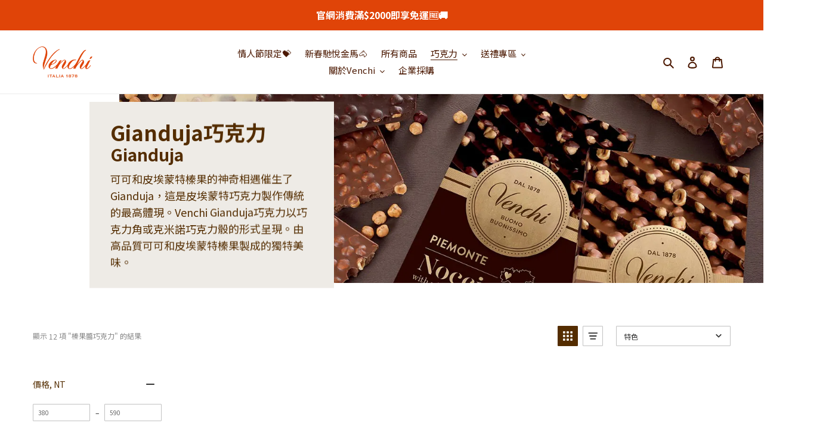

--- FILE ---
content_type: text/html; charset=utf-8
request_url: https://www.venchi.com.tw/apps/discountninja/product/v5.2/data?handle=690938&version=4
body_size: -120
content:
{
  "Version": "5.9.0",
  "Source": "Shopify",
  "Currency": "TWD",
  "Id": "9142849405143",
  "Handle": "690938",
  "Price": 0,
  "CompareAtPrice": 0,
  "Collections": "[[--NONE--]]",
  "CollectionIds": "[[--NONE--]]",  
  "Tags": "[[--NONE--]]",
  "Available": true,
  "Variants": [{
   			"Id":48140064293079,
   			"Price":0,
   			"CompareAtPrice":0,   			
   			"Available":true,
            "RequiresSellingPlan":false,
			"SellingPlanAllocations": []
   		}]
}

--- FILE ---
content_type: text/css
request_url: https://www.venchi.com.tw/cdn/shop/t/7/assets/boost-pfs-custom.css?v=164538301762424494141709871295
body_size: -185
content:
.boost-pfs-filter-left-col{width:23%;float:left}.boost-pfs-filter-right-col{width:77%;float:right}.boost-pfs-filter-right-col .boost-pfs-filter-products{width:100%;float:right;overflow:visible;height:auto!important}.boost-pfs-filter-products .has-bc-quickview{overflow:hidden}.boost-pfs-filter-products .list-view-items{margin-left:30px}.product-card--list .list-view-item__link{display:table;table-layout:fixed;width:100%}.boost-pfs-filter-products .grid-view-item{position:relative}.boost-pfs-filter-products .price--on-sale .price__sale{display:block}.boost-pfs-filter-products .price__sale{display:none;color:#557b97}.boost-pfs-filter-products .price__regular{color:#69727b}ul.boost-pfs-search-suggestion,ul.boost-pfs-search-suggestion a{color:#000}.boost-pfs-search-suggestion-header{font-size:13px}.boost-pfs-search-suggestion-header-view-all a,.boost-pfs-search-suggestion-item a{font-size:14px}.template-search .filters-toolbar-wrapper{margin-top:55px}#SearchInput{display:none!important}.predictive-search,.list-view-items .boost-pfs-action-list-wrapper{display:none}.boost-pfs-search-result-toolbar-wrap{border-bottom:1px solid #ededed;margin-bottom:-1px}.boost-pfs-search-result-toolbar{margin:0 auto;border:none}.filters-toolbar__item-child:first-child{line-height:42px}.boost-pfs-filter-tree-desktop-button button{padding-right:20px;margin-right:20px;border-right:1px solid #ebebeb;margin-top:19px}@media screen and (max-width: 767px){.boost-pfs-filter-left-col{width:100%;float:none}.boost-pfs-filter-right-col,.boost-pfs-filter-right-col .boost-pfs-filter-products{width:auto;float:none}.boost-pfs-filter-top-display-type span{display:none}.boost-pfs-filter-top-display-type .boost-pfs-filter-display-item:nth-of-type(1){margin-left:0}}.page-container{-ms-transform:initial;-webkit-transform:initial;transform:initial}
/*# sourceMappingURL=/cdn/shop/t/7/assets/boost-pfs-custom.css.map?v=164538301762424494141709871295 */


--- FILE ---
content_type: text/css
request_url: https://www.venchi.com.tw/cdn/shop/t/7/assets/gem-page-collection-1656489285.css?v=34365397750287803911710141498
body_size: 1475
content:
#m-1656474068147{padding-top:200px;padding-bottom:200px;background-color:#d3d3d3;background-image:url(//d1um8515vdn9kb.cloudfront.net/images/hero.jpg);background-size:cover;background-position:center center}#m-1656474068147>.module{position:relative;z-index:11}#m-1656474068147>.gf_hero-overlay{content:"";position:absolute;left:0;top:0;width:100%;height:100%}#m-1656474068147>.hero-link{display:block;width:100%;height:100%;text-decoration:none;position:absolute;left:0;top:0;z-index:12}#m-1656474068147>.module>.item-content{display:block;position:relative;z-index:5}#m-1656474068147>.module>.gf_hero-overlay{content:"";position:absolute;left:0;top:0;width:100%;height:100%}#m-1656474068147>.gf_hero-bg-wrap{position:absolute;left:0;top:0;width:100%;height:100%;overflow:hidden;background:inherit;border-radius:inherit}#m-1656474068147>.gf_hero-bg-wrap img{width:100%}#m-1656474068147>.gf_hero-bg-wrap>.gf_hero-bg{display:block;width:100%;height:100%;background:inherit}#m-1656474068147.effect-zoom{cursor:pointer}#m-1656474068147.effect-zoom:hover>.gf_hero-bg-wrap>.gf_hero-bg{transform:scale(1.1)}#m-1656474068147.gf_hero-fixed-mode>.gf_hero-bg-wrap{position:relative;display:inline-block;width:100%;height:auto}#m-1656474068147.gf_hero-fixed-mode>.module{position:absolute;left:0;top:0;width:100%;height:100%}#m-1656474068147>.module[data-fixedMode="1"]>.item-content{position:absolute;top:50%;left:50%;width:100%;-webkit-transform:translateX(-50%) translateY(-50%);-moz-transform:translateX(-50%) translateY(-50%);-ms-transform:translateX(-50%) translateY(-50%);z-index:10}#m-1656474068147>.module[data-fixedMode="1"]>.item-content.align-top{top:10%;-webkit-transform:translateX(-50%) translateY(0%);-moz-transform:translateX(-50%) translateY(0%);-ms-transform:translateX(-50%) translateY(0%)}#m-1656474068147>.module[data-fixedMode="1"]>.item-content.align-bottom{top:auto;bottom:10%;-webkit-transform:translateX(-50%) translateY(0%);-moz-transform:translateX(-50%) translateY(0%);-ms-transform:translateX(-50%) translateY(0%)}#m-1656474068147>.module[data-fixedMode="1"] .gf_hero-fixed{width:100%}#m-1656474068147.gf_hero-fixed-mode{padding-top:0!important;padding-bottom:0!important;height:auto!important;max-width:100%!important;display:flex;flex-direction:column}@media (max-width: 767px){#m-1656474068147{margin-left:2px!important;background-image:url(https://ucarecdn.com/34722dc0-72e8-42b8-b547-8fc42c68570b/-/format/auto/-/preview/120x120/-/quality/lighter/Gianduja.jpg)!important}}@media (max-width: 991px) and (min-width: 768px){#m-1656474068147{margin-left:4px!important;background-image:url(https://ucarecdn.com/34722dc0-72e8-42b8-b547-8fc42c68570b/-/format/auto/-/preview/120x120/-/quality/lighter/Gianduja.jpg)!important}}@media (max-width: 1199px) and (min-width: 992px){#m-1656474068147{margin-left:20px!important;background-image:url(https://ucarecdn.com/34722dc0-72e8-42b8-b547-8fc42c68570b/-/format/auto/-/preview/120x120/-/quality/lighter/Gianduja.jpg)!important}}@media (min-width: 1200px){#m-1656474068147{margin-left:200px!important;background-image:url(https://ucarecdn.com/34722dc0-72e8-42b8-b547-8fc42c68570b/-/format/auto/-/preview/120x120/-/quality/lighter/Gianduja.jpg)!important}}@media (width: 767.2px){#m-1656474068147{margin-left:2px!important;background-image:url(https://ucarecdn.com/34722dc0-72e8-42b8-b547-8fc42c68570b/-/format/auto/-/preview/120x120/-/quality/lighter/Gianduja.jpg)!important}}#r-1656474073337{padding-bottom:10px;width:100%}#r-1656474073337.gf_row-fluid{transform:none!important;margin-left:-50vw!important}#r-1656474073337>.gf_column{min-height:1px}@media (max-width: 767px){#r-1656474073337{max-width:none!important;padding-left:5px!important}}@media (max-width: 991px) and (min-width: 768px){#r-1656474073337{max-width:none!important;padding-left:10px!important}}@media (max-width: 1199px) and (min-width: 992px){#r-1656474073337{max-width:none!important;padding-left:50px!important}}@media (min-width: 1200px){#r-1656474073337{max-width:none!important;padding-left:50px!important}}@media (width: 767.2px){#r-1656474073337{max-width:none!important;padding-left:5px!important}}#r-1656474081461{padding-bottom:10px;width:100%}#r-1656474081461.gf_row-fluid{transform:none!important;margin-left:-50vw!important}#r-1656474081461>.gf_column{min-height:1px}@media (max-width: 767px){#r-1656474081461{background-color:#eeebe6!important;padding-bottom:30px!important;display:none!important}}@media (max-width: 991px) and (min-width: 768px){#r-1656474081461{background-color:#eeebe6!important;padding-bottom:30px!important}}@media (max-width: 1199px) and (min-width: 992px){#r-1656474081461{background-color:#eeebe6!important;padding-bottom:30px!important}}@media (min-width: 1200px){#r-1656474081461{background-color:#eeebe6!important;padding-bottom:30px!important}}@media (width: 767.2px){#r-1656474081461{background-color:#eeebe6!important;padding-bottom:30px!important;display:none!important}}#e-1656474087353 h1,#e-1656474087353 h2,#e-1656474087353 h3,#e-1656474087353 h4,#e-1656474087353 h5,#e-1656474087353 h6{text-align:inherit!important;margin:0!important;padding:0!important}#e-1656474087353 .text-edit ul{list-style:disc inside!important}#e-1656474087353 .text-edit ol{list-style:decimal inside!important}#e-1656474087353 .text-edit ul li,#e-1656474087353 .text-edit ol li{list-style:inherit!important}#e-1656474087353 .text-edit font{font-size:inherit!important}@media (max-width: 767px){#e-1656474087353{margin-left:2px!important;margin-right:2px!important}#e-1656474087353 .text-edit{padding-bottom:0!important}#e-1656474087353 .text-edit h1{font-size:35px!important;line-height:1.2em!important;letter-spacing:0px!important;color:#542d00!important;text-transform:none!important;font-weight:700!important;font-family:Noto Sans TC!important}}@media (max-width: 991px) and (min-width: 768px){#e-1656474087353{margin-left:4px!important;margin-right:4px!important}#e-1656474087353 .text-edit{padding-bottom:0!important}#e-1656474087353 .text-edit h1{font-size:35px!important;line-height:1.2em!important;letter-spacing:0px!important;color:#542d00!important;text-transform:none!important;font-weight:700!important;font-family:Noto Sans TC!important}}@media (max-width: 1199px) and (min-width: 992px){#e-1656474087353{margin-left:20px!important;margin-right:20px!important}#e-1656474087353 .text-edit{padding-bottom:0!important}#e-1656474087353 .text-edit h1{font-size:35px!important;line-height:1.2em!important;letter-spacing:0px!important;color:#542d00!important;text-transform:none!important;font-weight:700!important;font-family:Noto Sans TC!important}}@media (min-width: 1200px){#e-1656474087353{margin-left:20px!important;margin-right:20px!important}#e-1656474087353 .text-edit{padding-bottom:0!important}#e-1656474087353 .text-edit h1{font-size:35px!important;line-height:1.2em!important;letter-spacing:0px!important;color:#542d00!important;text-transform:none!important;font-weight:700!important;font-family:Noto Sans TC!important}}@media (width: 767.2px){#e-1656474087353{margin-left:2px!important;margin-right:2px!important}#e-1656474087353 .text-edit{padding-bottom:0!important}#e-1656474087353 .text-edit h1{font-size:35px!important;line-height:1.2em!important;letter-spacing:0px!important;color:#542d00!important;text-transform:none!important;font-weight:700!important;font-family:Noto Sans TC!important}}#e-1656490704094 h1,#e-1656490704094 h2,#e-1656490704094 h3,#e-1656490704094 h4,#e-1656490704094 h5,#e-1656490704094 h6{text-align:inherit!important;margin:0!important;padding:0!important}#e-1656490704094 .text-edit ul{list-style:disc inside!important}#e-1656490704094 .text-edit ol{list-style:decimal inside!important}#e-1656490704094 .text-edit ul li,#e-1656490704094 .text-edit ol li{list-style:inherit!important}#e-1656490704094 .text-edit font{font-size:inherit!important}@media (max-width: 767px){#e-1656490704094{margin-left:2px!important;margin-right:2px!important}#e-1656490704094 .text-edit{padding-bottom:10px!important}#e-1656490704094 .text-edit h1{font-size:28px!important;line-height:1.2em!important;letter-spacing:0px!important;color:#542d00!important;text-transform:none!important;font-weight:700!important;font-family:Noto Sans TC!important}}@media (max-width: 991px) and (min-width: 768px){#e-1656490704094{margin-left:4px!important;margin-right:4px!important}#e-1656490704094 .text-edit{padding-bottom:10px!important}#e-1656490704094 .text-edit h1{font-size:28px!important;line-height:1.2em!important;letter-spacing:0px!important;color:#542d00!important;text-transform:none!important;font-weight:700!important;font-family:Noto Sans TC!important}}@media (max-width: 1199px) and (min-width: 992px){#e-1656490704094{margin-left:20px!important;margin-right:20px!important}#e-1656490704094 .text-edit{padding-bottom:10px!important}#e-1656490704094 .text-edit h1{font-size:28px!important;line-height:1.2em!important;letter-spacing:0px!important;color:#542d00!important;text-transform:none!important;font-weight:700!important;font-family:Noto Sans TC!important}}@media (min-width: 1200px){#e-1656490704094{margin-left:20px!important;margin-right:20px!important}#e-1656490704094 .text-edit{padding-bottom:10px!important}#e-1656490704094 .text-edit h1{font-size:28px!important;line-height:1.2em!important;letter-spacing:0px!important;color:#542d00!important;text-transform:none!important;font-weight:700!important;font-family:Noto Sans TC!important}}@media (width: 767.2px){#e-1656490704094{margin-left:2px!important;margin-right:2px!important}#e-1656490704094 .text-edit{padding-bottom:10px!important}#e-1656490704094 .text-edit h1{font-size:28px!important;line-height:1.2em!important;letter-spacing:0px!important;color:#542d00!important;text-transform:none!important;font-weight:700!important;font-family:Noto Sans TC!important}}#e-1656474091116 .text-edit{line-height:1.6!important}#e-1656474091116 h1,#e-1656474091116 h2,#e-1656474091116 h3,#e-1656474091116 h4,#e-1656474091116 h5,#e-1656474091116 h6{line-height:inherit!important;text-align:inherit!important;margin:0!important;padding:0!important}#e-1656474091116 .text-edit ul{list-style:disc inside!important}#e-1656474091116 .text-edit ol{list-style:decimal inside!important}#e-1656474091116 .text-edit ul li,#e-1656474091116 .text-edit ol li{list-style:inherit!important}#e-1656474091116 .text-edit>p{font-size:inherit!important;font-family:inherit!important;line-height:inherit!important;text-align:inherit!important;color:inherit!important;margin:0!important;padding:0!important}#e-1656474091116 .text-edit font{font-size:inherit!important}@media (max-width: 767px){#e-1656474091116{margin-left:2px!important;margin-right:2px!important}#e-1656474091116 .text-edit{font-size:18px!important;line-height:1.6em!important;letter-spacing:0px!important;color:#542d00!important;text-transform:none!important;font-weight:400!important;font-family:Noto Sans TC!important}}@media (max-width: 991px) and (min-width: 768px){#e-1656474091116{margin-left:4px!important;margin-right:4px!important}#e-1656474091116 .text-edit{font-size:18px!important;line-height:1.6em!important;letter-spacing:0px!important;color:#542d00!important;text-transform:none!important;font-weight:400!important;font-family:Noto Sans TC!important}}@media (max-width: 1199px) and (min-width: 992px){#e-1656474091116{margin-left:20px!important;margin-right:20px!important}#e-1656474091116 .text-edit{font-size:18px!important;line-height:1.6em!important;letter-spacing:0px!important;color:#542d00!important;text-transform:none!important;font-weight:400!important;font-family:Noto Sans TC!important}}@media (min-width: 1200px){#e-1656474091116{margin-left:20px!important;margin-right:20px!important}#e-1656474091116 .text-edit{font-size:18px!important;line-height:1.6em!important;letter-spacing:0px!important;color:#542d00!important;text-transform:none!important;font-weight:400!important;font-family:Noto Sans TC!important}}@media (width: 767.2px){#e-1656474091116{margin-left:2px!important;margin-right:2px!important}#e-1656474091116 .text-edit{font-size:18px!important;line-height:1.6em!important;letter-spacing:0px!important;color:#542d00!important;text-transform:none!important;font-weight:400!important;font-family:Noto Sans TC!important}}#r-1656473866056{padding-bottom:10px;width:100%}#r-1656473866056.gf_row-fluid{transform:none!important;margin-left:-50vw!important}#r-1656473866056>.gf_column{min-height:1px}#r-1656474619694{padding-bottom:10px;width:100%}#r-1656474619694.gf_row-fluid{transform:none!important;margin-left:-50vw!important}#r-1656474619694>.gf_column{min-height:1px}@keyframes snize-skeleton-anim{0%{opacity:1}50%{opacity:.5}to{opacity:1}}#snize_skeleton_results *{box-sizing:border-box}#snize_skeleton_results ul li:before,#snize_skeleton_results ul li:after{display:none}#snize_skeleton_results .snize-skeleton-card{padding:10px;border:1px solid #eee}#snize_skeleton_results .snize-skeleton-text{height:8px;background:#eee;border-radius:3px;display:inline-block;animation:snize-skeleton-anim 2s infinite}#snize_skeleton_results .snize-skeleton-text.snize-full-width:last-child{width:100%}#snize_skeleton_results .snize-skeleton-text.snize-full-width:first-child:not(:last-child){width:80%}#snize_skeleton_results .snize-skeleton-text.snize-full-width:nth-child(2):not(:last-child){width:95%}#snize_skeleton_results .snize-skeleton-text.snize-full-width:last-child:not(:first-child){width:60%}#snize_skeleton_results .snize-main-panel .snize-main-panel-controls{width:70%;display:inline-block}#snize_skeleton_results .snize-main-panel .snize-main-panel-controls>span{width:100px;margin-right:15px}#snize_skeleton_results .snize-main-panel .snize-main-panel-controls>span:nth-child(2){width:120px}#snize_skeleton_results .snize-main-panel .snize-main-panel-controls>span:nth-child(3){width:80px}#snize_skeleton_results .snize-main-panel .snize-main-panel-dropdown{width:29%;text-align:right;display:inline-block}#snize_skeleton_results .snize-main-panel .snize-main-panel-dropdown>span{max-width:160px}#snize_skeleton_results .snize-header{padding:12px 0;margin:20px 0 15px;width:250px}#snize_skeleton_results .snize-horizontal-filters{padding:3px;margin-bottom:26px}#snize_skeleton_results .snize-horizontal-filters .snize-filters-dropdown{display:inline-block;width:100px;border-radius:3px;margin-right:7px;padding:2px 15px}#snize_skeleton_results .snize-horizontal-filters .snize-filters-dropdown:nth-child(2){width:120px}#snize_skeleton_results .snize-horizontal-filters .snize-filters-dropdown:nth-child(3){with:80px}#snize_skeleton_results .snize-filters-sidebar{float:left;width:225px}#snize_skeleton_results .snize-filters-sidebar>.snize-skeleton-card:not(:last-child){border-bottom:none}#snize_skeleton_results .snize-filters-sidebar .snize-product-filters-title{padding:4px 0 12px}#snize_skeleton_results .snize-filters-sidebar .snize-product-filters-title>span.snize-full-width{width:40%}#snize_skeleton_results .snize-filters-sidebar .snize-product-filters-list>span{margin:1px 0 12px}#snize_skeleton_results .snize-filters-sidebar .snize-product-filters-list>span:last-child{margin-bottom:10px}#snize_skeleton_results .snize-search-results-main-content{margin-left:225px}#snize_skeleton_results ul.snize-search-results-content{margin:0 0 0 -1%;padding:0 0 0 20px;list-style:none;white-space:nowrap}#snize_skeleton_results ul.snize-search-results-content>li{display:inline-block}#snize_skeleton_results .snize-three-columns ul.snize-search-results-content>li{width:30.3%;width:calc(100%/3 - 2%)}#snize_skeleton_results li.snize-product{cursor:pointer;margin:0 1% 2%;white-space:normal}#snize_skeleton_results li.snize-product .snize-thumbnail-wrapper{position:relative}#snize_skeleton_results li.snize-product .snize-thumbnail-wrapper .snize-thumbnail{margin:-10px -10px 0;background:#eee;height:180px}#snize_skeleton_results li.snize-product .snize-overhidden{padding-bottom:20px;text-align:center}#snize_skeleton_results li.snize-product .snize-overhidden>span{margin:15px 0 0}#snize_skeleton_results ul.snize-search-results-content li.snize-product:nth-child(4),#snize_skeleton_results ul.snize-search-results-content li.snize-product:nth-child(5){display:none}#snize_skeleton_results div.snize-four-columns ul.snize-search-results-content li.snize-product{width:22.5%;width:23%}#snize_skeleton_results div.snize-four-columns ul.snize-search-results-content li.snize-product:nth-child(4){display:inline-block}#snize_skeleton_results div.snize-five-columns ul.snize-search-results-content li.snize-product{width:17.5%;width:18%}#snize_skeleton_results div.snize-five-columns ul.snize-search-results-content li.snize-product:nth-child(4),#snize_skeleton_results div.snize-five-columns ul.snize-search-results-content li.snize-product:nth-child(5){display:inline-block}@media (min-width: 768px) and (max-width: 910px){#snize_skeleton_results ul.snize-search-results-content li.snize-product{width:46%;width:calc(50% - 10px);min-width:160px;margin:0 5px 10px}#snize_skeleton_results ul.snize-search-results-content li.snize-product:nth-child(3){display:none}}@media (max-width: 768px){#snize_skeleton_results .snize-main-panel>div.snize-main-panel-controls,#snize_skeleton_results .snize-main-panel>div.snize-main-panel-dropdown{text-align:left;width:100%}#snize_skeleton_results .snize-main-panel .snize-main-panel-controls>span:not(:first-child){display:none}#snize_skeleton_results .snize-main-panel>div.snize-main-panel-dropdown{margin-top:12px}#snize_skeleton_results .snize-header{margin:3px 0 12px}#snize_skeleton_results .snize-filters-sidebar{display:none}#snize_skeleton_results .snize-search-results-main-content{margin-left:0}#snize_skeleton_results .snize-horizontal-filters .snize-filters-dropdown:not(:first-child){display:none}#snize_skeleton_results .snize-horizontal-filters .snize-filters-dropdown:first-child{padding:10px;width:100%}#snize_skeleton_results .snize-horizontal-filters .snize-filters-dropdown:first-child>span{width:100px}#snize_skeleton_results .snize-horizontal-filters{margin-bottom:18px}#snize_skeleton_results ul.snize-search-results-content{margin:0;padding:0}#snize_skeleton_results ul.snize-search-results-content li.snize-product:nth-child(3){display:none}#snize_skeleton_results ul.snize-search-results-content li.snize-product{width:46%;width:calc(50% - 10px);min-width:160px;margin:0 5px 10px}}@media (max-width: 370px){#snize_skeleton_results ul.snize-search-results-content li.snize-product{width:96%;width:calc(100% - 10px)}#snize_skeleton_results ul.snize-search-results-content li.snize-product:not(:first-child){display:none}}div.grid div.grid-item.large--two-thirds.push--large--one-sixth{left:0;width:100%}.gf_lazyload{filter:blur(5px);transition:filter .3s}.gf_lazyloaded{filter:initial}
/*# sourceMappingURL=/cdn/shop/t/7/assets/gem-page-collection-1656489285.css.map?v=34365397750287803911710141498 */


--- FILE ---
content_type: application/javascript; charset=utf-8
request_url: https://searchanise-ef84.kxcdn.com/snize-search-results.24287.min.js
body_size: 29277
content:
(self.webpackChunksearchanise=self.webpackChunksearchanise||[]).push([[584],{9413:function(e,t){function s(e){return s="function"==typeof Symbol&&"symbol"==typeof Symbol.iterator?function(e){return typeof e}:function(e){return e&&"function"==typeof Symbol&&e.constructor===Symbol&&e!==Symbol.prototype?"symbol":typeof e},s(e)}function i(e,t){for(var s=0;s<t.length;s++){var i=t[s];i.enumerable=i.enumerable||!1,i.configurable=!0,"value"in i&&(i.writable=!0),Object.defineProperty(e,a(i.key),i)}}function a(e){var t=function(e,t){if("object"!=s(e)||!e)return e;var i=e[Symbol.toPrimitive];if(void 0!==i){var a=i.call(e,"string");if("object"!=s(a))return a;throw new TypeError("@@toPrimitive must return a primitive value.")}return String(e)}(e);return"symbol"==s(t)?t:String(t)}var n=[{id:"arial",name:"Arial",source:"websafe",family:"Arial, sans-serif"},{id:"assistant",name:"Assistant",source:"google",family:"Assistant, sans-serif"},{id:"courier-new",name:"Courier New",source:"websafe",family:'"Courier New", Courier, monospace'},{id:"georgia",name:"Georgia",source:"websafe",family:"Georgia, serif"},{id:"helvetica",name:"Helvetica",source:"websafe",family:"Helvetica, Arial, sans-serif"},{id:"inter",name:"Inter",source:"google",family:"Inter, sans-serif"},{id:"lato",name:"Lato",source:"google",family:"Lato, sans-serif"},{id:"lucida-sans-unicode",name:"Lucida Sans Unicode",source:"websafe",family:'"Lucida Sans Unicode", "Lucida Grande", sans-serif'},{id:"merriweather",name:"Merriweather",source:"google",family:"Merriweather, serif"},{id:"montserrat",name:"Montserrat",source:"google",family:"Montserrat, sans-serif"},{id:"nunito",name:"Nunito",source:"google",family:"Nunito, sans-serif"},{id:"nunito-sans",name:"Nunito Sans",source:"google",family:'"Nunito Sans", sans-serif'},{id:"open-sans",name:"Open Sans",source:"google",family:'"Open Sans", sans-serif'},{id:"playfair-display",name:"Playfair Display",source:"google",family:'"Playfair Display", serif'},{id:"poppins",name:"Poppins",source:"google",family:"Poppins, sans-serif"},{id:"raleway",name:"Raleway",source:"google",family:"Raleway, sans-serif"},{id:"roboto",name:"Roboto",source:"google",family:"Roboto, sans-serif"},{id:"segoe-ui",name:"Segoe UI",source:"websafe",family:'"Segoe UI", Tahoma, Geneva, Verdana, sans-serif'},{id:"tahoma",name:"Tahoma",source:"websafe",family:"Tahoma, Geneva, sans-serif"},{id:"times-new-roman",name:"Times New Roman",source:"websafe",family:'"Times New Roman", Times, serif'},{id:"trebuchet-ms",name:"Trebuchet MS",source:"websafe",family:'"Trebuchet MS", Helvetica, sans-serif'},{id:"verdana",name:"Verdana",source:"websafe",family:"Verdana, Geneva, sans-serif"}],o=function(){function e(){!function(e,t){if(!(e instanceof t))throw new TypeError("Cannot call a class as a function")}(this,e)}var t,s;return t=e,(s=[{key:"findFont",value:function(e){return e&&n.find((function(t){return t.id===e}))||null}},{key:"applyAutocompleteFont",value:function(e){var t=this;if(e){var s=this.findFont(e);s&&this.loadFont(s).then((function(){t.setFontFamily("autocomplete",s.family)}))}}},{key:"applyResultsFont",value:function(e){var t=this;if(e){var s=this.findFont(e);s&&this.loadFont(s).then((function(){t.setFontFamily("results",s.family)}))}}},{key:"loadFont",value:function(e){var t=this;return new Promise((function(s){"websafe"!==e.source?"google"===e.source&&t.loadGoogleFont(e).then((function(){s()})):s()}))}},{key:"createPreconnectLinks",value:function(){if(!document.querySelector('link[href*="fonts.googleapis.com"][rel="preconnect"]')){var e=document.createElement("link");e.rel="preconnect",e.href="https://fonts.googleapis.com",document.head.appendChild(e);var t=document.createElement("link");t.rel="preconnect",t.href="https://fonts.gstatic.com",t.crossOrigin="anonymous",document.head.appendChild(t)}}},{key:"loadGoogleFont",value:function(e){var t=this;return new Promise((function(s){t.createPreconnectLinks();var i="https://fonts.googleapis.com/css2?family=".concat(encodeURIComponent(e.name),":wght@400;500;600;700&display=swap"),a=document.createElement("link");a.rel="stylesheet",a.href=i,document.querySelector('link[href*="'.concat(i,'"]'))||(a.onload=function(){return s()},a.onerror=function(){return s()},document.head.appendChild(a))}))}},{key:"getCssVarName",value:function(e){return"autocomplete"===e?"--snize-isw-general-font-family":"--snize-srw-general-font-family"}},{key:"removeFontFamily",value:function(e){var t=this.getCssVarName(e);document.documentElement.style.removeProperty(t)}},{key:"setFontFamily",value:function(e,t){var s=this.getCssVarName(e);t&&document.documentElement.style.setProperty(s,t)}}])&&i(t.prototype,s),Object.defineProperty(t,"prototype",{writable:!1}),e}();t.Z=o},6841:function(e,t,s){s.r(t),s.d(t,{default:function(){return v}});var i=s(4850),a=s(2727),n=s(6794),o=s(4226),r=s.n(o),l=s(8142);function c(e){return c="function"==typeof Symbol&&"symbol"==typeof Symbol.iterator?function(e){return typeof e}:function(e){return e&&"function"==typeof Symbol&&e.constructor===Symbol&&e!==Symbol.prototype?"symbol":typeof e},c(e)}!function(e){var t={put:function(e,t){(t||window).location.hash=this.encoder(e)},get:function(e){var t=(e||window).location.hash.replace(/^#/,"");try{return decodeURIComponent(t)}catch(e){return t}},encoder:encodeURIComponent},s={storage:null,first:"",put:function(e,t){this.storage||(this.storage={},this.first=e),this.storage[e]=t},get:function(e){return e in this.storage?this.storage[e]:{}}};var i={};i.base={callback:void 0,type:void 0,check:function(){},load:function(){},init:function(s,i){(function(s){var i,a,n;s=e.extend({unescape:!1},s||{}),t.encoder=!0===(i=s.unescape)?function(e){return e}:"string"==typeof i&&(a=i.split(""),n=new RegExp(e.map(a,encodeURIComponent).join("|"),"ig"),i=function(e){return e.replace(n,decodeURIComponent)})||"function"==typeof i?function(e){return i(encodeURIComponent(e))}:encodeURIComponent})(i),a.callback=s,a._options=i,a._init()},_init:function(){},_options:{}},i.hashchangeEvent={_skip:!1,_init:function(){e(window).bind("hashchange",(function(){!0!==a._skip?a.check():a._skip=!1}))},check:function(){var e=t.get()?t.get():s.first;a.callback(e,s.get(e))},load:function(e,i){var n=t.get()?t.get():s.first;s.put(e,i),e!=n&&(a._skip=!0),t.put(e)},reload:function(e,t){s.put(e,t)}},i.HTML5={_init:function(){},check:function(e){var t=e.originalEvent.state;a.callback(t?document.location:"",t)},load:function(e,t){var s=location.protocol+"//"+location.host+location.pathname+e.replace(/^\!\//,"")+location.hash;if(window.snizeModificationRemovePaginationFromHistory)if(t.page){var i=s.replace("&page="+t.page,"").replace("?page="+t.page,"").replace("&page_index="+t.page,"").replace("?page_index="+t.page,"");decodeURIComponent(i)!=decodeURIComponent(window.location.href)&&window.history.pushState(t,null,i)}else decodeURIComponent(s)!=decodeURIComponent(window.location.href)&&window.history.pushState(t,null,s);else decodeURIComponent(s)!=decodeURIComponent(window.location.href)&&window.history.pushState(t,null,s)},reload:function(e,t){window.history.replaceState(t,null,location.protocol+"//"+location.host+location.pathname+e.replace(/^\!\//,"")+location.hash)},replace:function(e){var t=new URLSearchParams(e).toString(),s=location.protocol+"//"+location.host+location.pathname;t&&(s+="?"+t),decodeURIComponent(s)!=decodeURIComponent(window.location.href)&&(window.history.replaceState({},null,s),Searchanise.GetWidgets().searchResults.setPrevData(void 0))}};var a=e.extend({},i.base);"pushState"in window.history?a.type="HTML5":"onhashchange"in window&&(a.type="hashchangeEvent"),a.type&&(e.extend(a,i[a.type]),Searchanise.history=a)}(Searchanise.$),function(e,t,s,i){var a=function(){return this.init.apply(this,arguments)};a.prototype={defaults:{onstatechange:function(){},ondragstart:function(){},ondragend:function(){},isRange:!1,showLabels:!0,showScale:!0,step:1,format:"%s",theme:"theme-green",width:300,disable:!1},template:'<div class="slider-container"><div class="back-bar"><div class="selected-bar"></div><div class="pointer low"></div><div class="pointer-label">123456</div><div class="pointer high"></div><div class="pointer-label">456789</div><div class="clickable-dummy"></div></div><div class="scale"></div></div>',init:function(t,s){this.options=e.extend({},this.defaults,s),this.inputNode=e(t),this.options.value=this.inputNode.val()||(this.options.isRange?this.options.from+","+this.options.from:this.options.from),this.domNode=e(this.template),this.domNode.addClass(this.options.theme),this.inputNode.after(this.domNode),this.domNode.bind("change",this.onChange),this.pointers=e(".pointer",this.domNode),this.lowPointer=this.pointers.first(),this.highPointer=this.pointers.last(),this.labels=e(".pointer-label",this.domNode),this.lowLabel=this.labels.first(),this.highLabel=this.labels.last(),this.scale=e(".scale",this.domNode),this.bar=e(".selected-bar",this.domNode),this.clickableBar=this.domNode.find(".clickable-dummy"),this.interval=this.options.to-this.options.from,this.render()},render:function(){0!==this.inputNode.width()||this.options.width?(this.domNode.width(this.options.width||this.inputNode.width()),this.inputNode.hide(),this.isSingle()&&(this.lowPointer.hide(),this.lowLabel.hide()),this.options.showLabels||this.labels.hide(),this.attachEvents(),this.options.showScale&&this.renderScale(),this.setValue(this.options.value)):console.log("jRange : no width found, returning")},isSingle:function(){return"number"==typeof this.options.value||-1===this.options.value.indexOf(",")&&!this.options.isRange},attachEvents:function(){this.clickableBar.click(e.proxy(this.barClicked,this)),this.pointers.bind("mousedown touchstart",e.proxy(this.onDragStart,this)),this.pointers.bind("dragstart",(function(e){e.preventDefault()}))},onDragStart:function(t){if(!(this.options.disable||"mousedown"===t.type&&1!==t.which)){t.stopPropagation(),t.preventDefault();var i=e(t.target);this.pointers.removeClass("last-active"),i.addClass("focused last-active"),this[(i.hasClass("low")?"low":"high")+"Label"].addClass("focused"),e(s).bind("mousemove.slider touchmove.slider",e.proxy(this.onDrag,this,i)),e(s).bind("mouseup.slider touchend.slider touchcancel.slider",e.proxy(this.onDragEnd,this)),this.options.ondragstart.call(this,this.options.valuei,i)}},onDrag:function(s,i){i.stopPropagation(),i.preventDefault(),i.originalEvent.touches&&i.originalEvent.touches.length?i=i.originalEvent.touches[0]:i.originalEvent.changedTouches&&i.originalEvent.changedTouches.length&&(i=i.originalEvent.changedTouches[0]);var a=i.clientX;e(t).width()<769&&(a=i.pageX);var n=a-this.domNode.offset().left;this.domNode.trigger("change",[this,s,n])},onDragEnd:function(){this.pointers.removeClass("focused"),this.labels.removeClass("focused"),e(s).unbind(".slider"),this.options.ondragend.call(this,this.options.value)},barClicked:function(e){if(!this.options.disable){var t=e.pageX-this.clickableBar.offset().left;if(this.isSingle())this.setPosition(this.pointers.last(),t,!0,!0);else{var s=Math.abs(parseInt(this.pointers.first().css("left"),10)-t+this.pointers.first().width()/2)<Math.abs(parseInt(this.pointers.last().css("left"),10)-t+this.pointers.first().width()/2)?this.pointers.first():this.pointers.last();this.setPosition(s,t,!0,!0)}}},onChange:function(e,t,s,i){var a,n;t.isSingle()?(a=0,n=t.domNode.width()):(a=s.hasClass("high")?t.lowPointer.position().left+t.lowPointer.width()/2:0,n=s.hasClass("low")?t.highPointer.position().left+t.highPointer.width()/2:t.domNode.width());var o=Math.min(Math.max(i,a),n);t.setPosition(s,o,!0)},setPosition:function(e,t,s,i){var a,n=this.lowPointer.position().left,o=this.highPointer.position().left,r=e.width()/2;s||(t=this.prcToPx(t)),e[0]===this.highPointer[0]?o=Math.round(t-r):n=Math.round(t-r),e[i?"animate":"css"]({left:Math.max(0,Math.round(t-r))}),a=this.isSingle()?0:n+r,this.bar[i?"animate":"css"]({width:Math.round(o+r-a),left:a}),this.showPointerValue(e,t,i),this.isReadonly()},setValue:function(e){var t=e.toString().split(",");this.options.value=e;var s=this.valuesToPrc(2===t.length?t:[0,t[0]]);this.isSingle()||this.setPosition(this.lowPointer,s[0]),this.setPosition(this.highPointer,s[1])},renderScale:function(){var t=this.options.to-this.options.from;t>4?t=5:t<2&&(t=2);for(var s=Math.round(100/(t-1)*10)/10,i="",a=0;a<t;a++)i+='<span style="left: '+a*s+'%"><ins>'+this.formatScaleValue(this.prcToValue(a*s))+"</ins></span>";this.scale.html(i),e("ins",this.scale).each((function(){e(this).css({marginLeft:-e(this).outerWidth(!1)/2})}))},formatScaleValue:function(t){return e.isFunction(this.options.format)?this.options.format.call(this,t):this.options.format.replace("%s",this.abbreviateNumber(t))},abbreviateNumber:function(e){var t=Math.log10(Math.abs(e))/3|0;if(0==t)return e;var s=["","k","M","G","T","P","E"][t];return(e/Math.pow(10,3*t)).toFixed(1)+s},getBarWidth:function(){var e=this.options.value.split(",");return e.length>1?parseInt(e[1],10)-parseInt(e[0],10):parseInt(e[0],10)},showPointerValue:function(t,s,i){var a,n=e(".pointer-label",this.domNode)[t.hasClass("low")?"first":"last"](),o=this.positionToValue(s);if(e.isFunction(this.options.format)){var r=this.isSingle()?void 0:t.hasClass("low")?"low":"high";a=this.options.format.call(this,o,r)}else a=this.options.format.replace("%s",o);var l=n.html(a).width(),c=s-l/2;c=Math.min(Math.max(c,0),this.options.width-l),n[i?"animate":"css"]({left:c}),this.setInputValue(t,o)},valuesToPrc:function(e){return[100*(e[0]-this.options.from)/this.interval,100*(e[1]-this.options.from)/this.interval]},prcToValue:function(e){return Math.round(e/100*this.interval+this.options.from)},prcToPx:function(e){return this.domNode.width()*e/100},positionToValue:function(e){var t=e/this.domNode.width()*this.interval;return t+=this.options.from,Math.round(t/this.options.step)*this.options.step},setInputValue:function(e,t){if(this.isSingle())this.options.value=t.toString();else{var s=this.options.value.split(",");e.hasClass("low")?this.options.value=t+","+s[1]:this.options.value=s[0]+","+t}this.inputNode.val()!==this.options.value&&(this.inputNode.val(this.options.value),this.options.onstatechange.call(this,this.options.value))},getValue:function(){return this.options.value},isReadonly:function(){this.domNode.toggleClass("slider-readonly",this.options.disable)},disable:function(){this.options.disable=!0,this.isReadonly()},enable:function(){this.options.disable=!1,this.isReadonly()},toggleDisable:function(){this.options.disable=!this.options.disable,this.isReadonly()}};var n="jRange";e.fn[n]=function(s){var i,o=arguments;return this.each((function(){var r=e(this),l=e.data(this,"plugin_"+n),u="object"===c(s)&&s;l||(r.data("plugin_"+n,l=new a(this,u)),e(t).resize((function(){l.setValue(l.getValue())}))),"string"==typeof s&&(i=l[s].apply(l,Array.prototype.slice.call(o,1)))})),i||this}}(Searchanise.$,window,document);var u=s(9413);function d(e,t){var s=Object.keys(e);if(Object.getOwnPropertySymbols){var i=Object.getOwnPropertySymbols(e);t&&(i=i.filter((function(t){return Object.getOwnPropertyDescriptor(e,t).enumerable}))),s.push.apply(s,i)}return s}function p(e){for(var t=1;t<arguments.length;t++){var s=null!=arguments[t]?arguments[t]:{};t%2?d(Object(s),!0).forEach((function(t){var i,a,n,o;i=e,a=t,n=s[t],o=function(e,t){if("object"!=f(e)||!e)return e;var s=e[Symbol.toPrimitive];if(void 0!==s){var i=s.call(e,"string");if("object"!=f(i))return i;throw new TypeError("@@toPrimitive must return a primitive value.")}return String(e)}(a),(a="symbol"==f(o)?o:String(o))in i?Object.defineProperty(i,a,{value:n,enumerable:!0,configurable:!0,writable:!0}):i[a]=n})):Object.getOwnPropertyDescriptors?Object.defineProperties(e,Object.getOwnPropertyDescriptors(s)):d(Object(s)).forEach((function(t){Object.defineProperty(e,t,Object.getOwnPropertyDescriptor(s,t))}))}return e}function h(e,t){(null==t||t>e.length)&&(t=e.length);for(var s=0,i=new Array(t);s<t;s++)i[s]=e[s];return i}function f(e){return f="function"==typeof Symbol&&"symbol"==typeof Symbol.iterator?function(e){return typeof e}:function(e){return e&&"function"==typeof Symbol&&e.constructor===Symbol&&e!==Symbol.prototype?"symbol":typeof e},f(e)}var g="",m={},b=function e(t,s){if("0f8t6G2p5K"==i.Z.autocmp_params.api_key)var o='<h1 class="snize-content-title" style="margin-bottom: 15px;text-align:center;font-weight: bold">Tip: Want to see more? Use broader or different keywords. For e.g. \'USB\' instead of USB 8GB memory Sticks. <br />Want to see less or refine the search results? Use filters on your left or check the Menu above</h1>';else o="";var c=s.ResultsDefaultView;"RESULTS_BIG_PICTURES_NEW"==i.Z.options.ResultsStyle&&ae()&&(c=s.ResultsDefaultMobileView);var d="Y"==s.ResultsShowFiltersInSidebar,p="Y"==s.ResultsShowFiltersInTopSection;"RESULTS_BIG_PICTURES_NEW"==i.Z.options.ResultsStyle&&(d="sidebar"==s.ResultsShowFiltersIn,p="top"==s.ResultsShowFiltersIn);var h='<div class="snize-main-panel"></div>',m='<div class="snize-header"><div class="snize-search-results-header snize-hidden" aria-live="polite">'+s.LabelResultsFound+"</div></div>",b='<div class="snize-search-results-main-content"><div id="snize-search-results-grid-mode"><div id="widget_disabled_opacity" class="disabled-opacity snize-hidden"></div>'+o+'<ul class="snize-search-results-content clearfix"></ul></div></div>',v='<div class="snize-pagination snize-hidden" role="navigation" aria-label="Pagination"></div>',y=d?'<div class="snize-filters-sidebar snize-product-filters snize-hidden"></div>':"",w=p?'<div class="snize-horizontal-filters snize-product-filters clearfix snize-hidden"></div>':"",z="",_=r()(".snize-search-results"),C="",S="";ae()&&(C=" snize-mobile-design","Y"!=s.ResultsEnableNewMobileLook&&"RESULTS_BIG_PICTURES_NEW"!=s.ResultsStyle||(C+=" snize-new-version"),"wix"==i.Z.options.Platform&&(b+='<div class="snize-mobile-scroll-top"><svg width="40" height="40" viewBox="0 0 40 40" fill="none" xmlns="http://www.w3.org/2000/svg"><circle cx="20" cy="20" r="19.5" fill="white" stroke="#C1C1C1"></circle><path d="M19.2888 16.71L14.6987 21.3C14.3088 21.69 14.3088 22.32 14.6987 22.71C15.0888 23.1 15.7187 23.1 16.1087 22.71L19.9988 18.83L23.8787 22.71C24.2688 23.1 24.8988 23.1 25.2888 22.71C25.6788 22.32 25.6788 21.69 25.2888 21.3L20.6988 16.71C20.3187 16.32 19.6788 16.32 19.2888 16.71Z" fill="#C1C1C1"></path></svg></div>')),i.Z.isRightToLeftLanguage()&&(S=" snize-rtl"),"RESULTS_BIG_PICTURES_NEW"==i.Z.options.ResultsStyle&&(z='\n            <div class="snize-horizontal-wrapper">\n                <div class="snize-horizontal-left">\n                    '.concat(w,"\n                    ").concat(m,'\n                </div>\n                <div class="snize-horizontal-right"></div>\n            </div>\n        ')),_.length||(_="RESULTS_BIG_PICTURES_NEW"!=i.Z.options.ResultsStyle||ae()?r()('<div class="snize snize-search-results'+C+S+'" id="'+t.attr("id")+'">'+h+m+w+y+b+v):r()('<div class="snize snize-search-results'+C+S+'" id="'+t.attr("id")+'">'+h+z+y+b+v));var R=void 0,k=i.Z.result_params;k.maxResults=s.ResultsItemCount,k.pagesMaxResults=s.ResultsPagesCount,k.categoriesMaxResults=s.ResultsCategoriesCount,k.facets=!(!d&&!p),k.facetsShowUnavailableOptions="Y"==s.ResultsShowFiltersWithNoResults,k.ResultsTitleStrings=s.ResultsTitleStrings,k.ResultsDescriptionStrings=s.ResultsDescriptionStrings,"Y"==s.ResultsShowOnlyInStock&&(k.restrictBy=k.restrictBy||{},k.restrictBy.quantity="1|");var Z,P,x,M,L,I,E,T,B=r().extend(!0,{},k),F=!1,V=null,N=null,H=r()(window).width(),U=[];function O(){if(!window.scrollProcessing){window.scrollProcessing=!0;var e=r()("#snize-search-results-grid-mode",_).length>0;r()(_).find(".snize-product").each((function(){var t=e?r()(this).find(".snize-thumbnail"):r()(this);r()(t).is(":inview")?r()(this).addClass("mobile-in-view"):r()(this).removeClass("mobile-in-view")})),window.scrollProcessing=!1}}function A(a,o){if("init"==a){var h=window.location.href,m=ee(),b=new u.Z;(-1!=h.indexOf("?collection=")||-1!=h.indexOf("/collections/")||r()(".snize-navigation-wrapper").length)&&(F=!0,_.addClass("snize-collection-mode"),r()(".snize-search-results-page-title").hide()),i.Z.appendSearchaniseCopyright("body","srw");var v=r()(".snize-main-panel",_);v.delegate(".snize-main-panel-controls a","click",(function(e){e.preventDefault(),e.stopPropagation();var t=r()(e.target);!function(e){var t=R.params;t.tab=e,"Y"===s.ResultsEnableStickyFilters&&ae()&&(0,l.qX)(i.Z.searchResults.getPageHeader(),!0),r()("#snize_results").removeClass("snize-tab-selected-products snize-tab-selected-categories snize-tab-selected-pages").addClass("snize-tab-selected-"+e),A("results",{params:t})}((t.hasClass("snize-main-panel-controls-products")||t.parents(".snize-main-panel-controls-products").length>0?"products":(t.hasClass("snize-main-panel-controls-categories")||t.parents(".snize-main-panel-controls-categories").length>0)&&"categories")||(t.hasClass("snize-main-panel-controls-pages")||t.parents(".snize-main-panel-controls-pages").length>0)&&"pages")})),"RESULTS_BIG_PICTURES_NEW"!=i.Z.options.ResultsStyle||ae()||(v=r()(".snize-horizontal-right",_)),v.delegate(".snize-main-panel-dropdown a","click",(function(e){e.preventDefault()})),v.delegate(".snize-main-panel-dropdown",(0,l.tq)()?"click":"mouseenter",(function(){(ae()&&T?T:r()(".snize-main-panel-dropdown-content",_)).show(),r()(".snize-main-panel-dropdown-button").attr("aria-expanded","true")})),(0,l.tq)()||v.delegate(".snize-main-panel-dropdown","mouseleave",(function(){r()(".snize-main-panel-dropdown-content",_).hide(),r()(".snize-main-panel-dropdown-button").attr("aria-expanded","false")})),ae()&&(T=new n.Z("mobile-sortby-dialog",!0)).build();var y=function(e){if(e.preventDefault(),e.stopPropagation(),r()(e.target).is("a")&&r()(e.target).attr("class")&&-1!=r()(e.target).attr("class").indexOf("snize-main-panel-dropdown-")){var t=r()(e.target).attr("class").match(/snize-main-panel-dropdown-(\S*)/);if(t&&t[1]){var s=t[1].split("-");!function(e,t){var s={sortBy:e,sortOrder:t};R.params.q&&(s.q=R.params.q),R.params.sortBy==e&&R.params.sortOrder==t||(s.page=1),s.tab="products",ie(ee(s))}(s[0],s[1]),(ae()&&T?T:r()(".snize-main-panel-dropdown-content",_)).hide()}}};if(r()(document).on("click","#snize_product_filter_mobile_sort .snize-main-panel-dropdown-content",(function(e){y(e)})),(ae()?T.modal:v).delegate(".snize-main-panel-dropdown-content","click",(function(e){y(e)})),v.delegate(".snize-grid-mode-icon","click keydown",(function(e){"keydown"===e.type&&" "!==e.key||(e.preventDefault(),e.stopPropagation(),A("changeView","gridMode"))})),v.delegate(".snize-list-mode-icon","click keydown",(function(e){"keydown"===e.type&&" "!==e.key||(e.preventDefault(),e.stopPropagation(),A("changeView","listMode"))})),v.delegate(".snize-row-mode-icon","click",(function(e){e.preventDefault(),e.stopPropagation(),A("changeView","rowMode")})),v.delegate(".snize-main-panel-mobile-filters","click",(function(e){e.preventDefault(),e.stopPropagation(),E.show(),"RESULTS_BIG_PICTURES_NEW"==i.Z.options.ResultsStyle&&i.Z.searchResults.isMobileMode()&&(r()(".snize-price-range-slider .slider-container").css({width:r()(".snize-price-range-slider").width()-15}),r()(window).trigger("resize")),setTimeout((function(){var e=E.modal.find(".snize-close-button");e.length&&e.focus()}),100)})),(ue=r()(".snize-search-results-content",_)).delegate("img","error",(function(e){r()(e.target).attr("src",i.Z.options.ImageNotFound)})),ue.delegate(".snize-banner","click",(function(){var e=r()(this).data("id");e&&i.Z.makeRestRequest("banners/".concat(e,"/clicked"),"PATCH",{})})),ue.delegate(".snize-product","click",l.Xq),"Y"==i.Z.options.ResultsShowOptionVariants&&i.Z.delegateOptionSwatchesEvents(_,"results"),"infinite"==i.Z.options.ResultsEnableInfiniteScrolling){var w=0;r()(window).bind("scroll",(function(){var e=r()(".snize-pagination"),t=r()(".snize-pagination .snize-infinite-loader"),s=r()(".snize-infinite-loader").attr("rev"),i={},a=r()(window).scrollTop();t.length&&!t.hasClass("snize-load-locked")&&e.offset().top-50<r()(window).height()+a&&e.offset().top>a&&a>w&&(i.action="moreResults",t.addClass("snize-load-locked"),G(s,i)),w=a}))}r()(".snize-pagination",_).click((function(e){e.preventDefault(),e.stopPropagation();var t=r()(e.target).attr("rev"),s={};t&&(r()(e.target).hasClass("snize-pagination-load-more")?s.action="moreResults":r()(".snize-disable-scroll-pagination").length||(0,l.qX)(i.Z.searchResults.getPageHeader(),!0),s.tab=P,G(t,s))})),r()(_).delegate(".snize-no-products-found-text a.snize-no-products-found-link","click touch",(function(e){e.preventDefault(),e.stopPropagation(),B.q=r()(e.target).text(),B.sortBy="relevance",B.sortOrder="desc",B.startIndex=0,ie(B)})),r()(_).delegate(".snize-link-home","click",(function(e){e.preventDefault(),e.stopPropagation(),ie(r().extend(!0,{},k))})),ae()||r()(_).delegate(".snize-main-panel-dropdown-button","keydown click",(function(e){if("click"===e.type||"Enter"===e.key||" "===e.key){"keydown"===e.type&&e.preventDefault();var t="true"===r()(this).attr("aria-expanded"),s=r()(".snize-main-panel-dropdown-content");t?(s.hide(),r()(this).attr("aria-expanded","false")):(s.show(),r()(this).attr("aria-expanded","true"),setTimeout((function(){s.find("a:first").focus()}),10)),e.stopPropagation()}})),r()(_).delegate(".snize-main-panel-dropdown-content a","keydown",(function(e){var t=r()(".snize-main-panel-dropdown-content a"),s=t.index(this);switch(e.key){case"ArrowDown":case"Down":e.preventDefault(),s<t.length-1&&t.eq(s+1).focus();break;case"ArrowUp":case"Up":e.preventDefault(),s>0?t.eq(s-1).focus():(r()(".snize-main-panel-dropdown-button").focus(),r()(".snize-main-panel-dropdown-content").hide(),r()(".snize-main-panel-dropdown-button").attr("aria-expanded","false"));break;case"Escape":e.preventDefault(),r()(".snize-main-panel-dropdown-button").focus(),r()(".snize-main-panel-dropdown-content").hide(),r()(".snize-main-panel-dropdown-button").attr("aria-expanded","false");break;case"Tab":setTimeout((function(){r()(".snize-main-panel-dropdown-content").has(document.activeElement).length||(r()(".snize-main-panel-dropdown-content").hide(),r()(".snize-main-panel-dropdown-button").attr("aria-expanded","false"))}),10)}})),r()(window).bind("resize",K),(0,l.tq)()&&(r()(window).bind("scroll",O),O()),i.Z.fixSearchResults(),i.Z.trackTrialCustomerActivity(F?"FOC":"SRW"),m.tab&&_.addClass("snize-tab-selected-"+m.tab),i.Z.options.ResultsFontFamilyGeneralId&&b.applyResultsFont(i.Z.options.ResultsFontFamilyGeneralId)}if("showSpinner"==a&&(r()("#widget_disabled_opacity",_).width(r()(".snize-search-results-content",_).width()),r()("#widget_disabled_opacity",_).height(r()(".snize-search-results-content",_).height()),r()("#widget_disabled_opacity",_).removeClass("snize-hidden"),r()(".snize-pagination",_).addClass("snize-hidden"),"RESULTS_BIG_PICTURES_NEW"!=i.Z.options.ResultsStyle&&r()(".snize-search-results-header",_).addClass("snize-hidden")),"hideSpinner"==a&&r()("#widget_disabled_opacity",_).addClass("snize-hidden"),"changeView"==a){r()(".snize-grid-mode-icon").toggleClass("active","gridMode"==o),r()(".snize-list-mode-icon").toggleClass("active","listMode"==o),r()(".snize-row-mode-icon").toggleClass("active","rowMode"==o),"gridMode"==o&&(r()(".snize-grid-mode-icon").attr("aria-pressed","true"),r()(".snize-list-mode-icon").attr("aria-pressed","false"),r()(".snize-row-mode-icon").attr("aria-pressed","false")),"listMode"==o&&(r()(".snize-grid-mode-icon").attr("aria-pressed","false"),r()(".snize-list-mode-icon").attr("aria-pressed","true"),r()(".snize-row-mode-icon").attr("aria-pressed","false")),"rowMode"==o&&(r()(".snize-grid-mode-icon").attr("aria-pressed","false"),r()(".snize-list-mode-icon").attr("aria-pressed","false"),r()(".snize-row-mode-icon").attr("aria-pressed","true")),r()(".snize-search-results-main-content > div",_).attr("id","listMode"==o?"snize-search-results-list-mode":"snize-search-results-grid-mode");var z="list";"gridMode"==o?z="grid":"rowMode"==o&&(z="row"),Searchanise.SetLocalStorage("snize-view-mode",z),K(),"listMode"==o&&"RESULTS_BIG_PICTURES_NEW"==i.Z.options.ResultsStyle&&ae()&&r()(".snize-search-results-main-content > div").removeClass("snize-search-results-row-mode")}if("searchError"==a){if("N"!=i.Z.options.ResultsEnableInfiniteScrolling&&o.params.hasOwnProperty("page")&&1!=o.params.page)r()(".snize-pagination .snize-infinite-loader",_).removeClass("snize-load-locked"),r()("#widget_disabled_opacity",_).addClass("snize-hidden"),r()(".snize-pagination",_).removeClass("snize-hidden"),r()(".snize-search-results-header",_).removeClass("snize-hidden");else if("shopify"==s.Platform&&o.params.collection){if("links"==s.ResultsUseAsNavigation)Searchanise.SetLocalStorage("snize_temporary_unavailable",Date.now()),window.location.href=window.location.protocol+"//"+(window.location.hostname||window.location.host)+"/collections/"+o.params.collection;else if("templates"==s.ResultsUseAsNavigation){var C=r()("meta[property='og:title']").attr("content")||o.params.collection;window.location.href=s.ResultsFallbackUrl+C}}else window.location.href=s.ResultsFallbackUrl+o.params.q;return!0}if("results"==a||"moreResults"==a){var S,H,J,se,ne={};if(P=o.params.tab,R=o,S=o.params,o.result&&("moreResults"==a&&Z?r().each(o.result,(function(e,t){"items"!=e&&"categories"!=e&&"pages"!=e&&(Z[e]=t)})):Z=o.result),"bigcommerce"==i.Z.options.Platform&&"is_collection_mode"in Z&&"true"==Z.is_collection_mode&&(F=!0,_.addClass("snize-collection-mode"),r()(".snize-search-results-page-title").hide()),H=Z.correctedQuery?Z.correctedQuery:S.q,x=Z.facets?function(e,t){var s={};return r().each(t,(function(t,i){null!=e[i.attribute]&&(s[i.attribute]=e[i.attribute])})),s}(S.restrictBy,Z.facets):{},P||(Z.items.length||!r().isEmptyObject(x)?P="products":Z.categories.length?P="categories":Z.pages.length&&(P="pages")),"results"==a){i.Z.searchInputs.val(S.q);var oe=function(e,t,s){var a="",n=i.Z.options,o={};if("bigcommerce"==i.Z.options.Platform?o=t.bigcom_category:"shopify"==i.Z.options.Platform?o=t.shopify_collection:"woocommerce"==i.Z.options.Platform&&(o=t.woo_category),F&&t.items.length){var l=o?n.LabelResultsFound:n.LabelResultsFoundWithoutQuery;l=l.split("[count]").join("<b>"+t.totalItems+(t.totalItemsLimited?"+":"")+"</b>"),o&&(l=l.split("[search_string]").join(i.Z.escapeHTML(o.title)),r()(".snize-search-results-page-title").html(i.Z.escapeHTML(o.title)).show()),a+='<div class="snize-main-panel-collection-results-found" aria-live="polite">'+l+"</div>"}if((t.items.length||!r().isEmptyObject(x)||t.categories.length||t.pages.length)&&(a+='<div class="snize-main-panel-controls" role="tablist"><ul role="presentation">'),!t.items.length&&r().isEmptyObject(x)||(a+='<li><a href="#" role="tab" aria-label="View '+n.LabelResultsTabProducts+' Tab" class="snize-main-panel-controls-products'+("products"==e?" active":"")+'" data-no-instant="true" '+("products"==e?' aria-current="page" aria-selected="true" ':' aria-selected="false" ')+">"+n.LabelResultsTabProducts+'<span class="snize-products-tab-total">'+t.totalItems+"</span></a></li>"),t.categories.length&&(a+='<li><a href="#" role="tab" aria-label="View '+n.LabelResultsTabCategories+' Tab" class="snize-main-panel-controls-categories'+("categories"==e?" active":"")+'" data-no-instant="true" '+("categories"==e?' aria-current="page" aria-selected="true" ':' aria-selected="false" ')+">"+n.LabelResultsTabCategories+'<span class="snize-categories-tab-total">'+t.totalCategories+"</span></a></li>"),t.pages.length&&(a+='<li><a href="#" role="tab" aria-label="View '+n.LabelResultsTabPages+' Tab" class="snize-main-panel-controls-pages'+("pages"==e?" active":"")+'" data-no-instant="true" '+("pages"==e?' aria-current="page" aria-selected="true" ':' aria-selected="false" ')+">"+n.LabelResultsTabPages+'<span class="snize-pages-tab-total">'+t.totalPages+"</span></a></li>"),(t.items.length||!r().isEmptyObject(x)||t.categories.length||t.pages.length)&&(a+="</ul></div>"),"products"==e){var u=[],h=!1;if(!F||"shopify"!=i.Z.options.Platform&&"bigcommerce"!=i.Z.options.Platform&&"woocommerce"!=i.Z.options.Platform)u.push({sortSlug:"relevance-desc",label:n.LabelResultsSortRelevance,isCurrent:!s.sortBy||"relevance"==s.sortBy});else if("4k7b2U6p8U"==i.Z.result_params.api_key&&"yes"==i.Z.options.UseMerchSort&&window.isManualCollection&&u.push({sortSlug:"_vibe_merch_product_term_product_cat_"+window.isManualCollection+"-asc",label:"Featured",isCurrent:s.sortBy=="_vibe_merch_product_term_product_cat_"+window.isManualCollection&&"asc"==s.sortOrder}),t.shopify_collection&&(n.ResultsManualSortingCategories[s.collection]||"shopify"==i.Z.options.Platform&&"platform"===i.Z.options.CategorySortingRule)){if("shopify"==i.Z.options.Platform&&!n.ResultsManualSortingCategories[s.collection]&&n.ResultsPlatformSortingCategories[s.collection])switch(t.shopify_collection.products_sort){case"alpha-asc":h="title-asc";break;case"alpha-desc":h="title-desc";break;case"best-selling":h="sales_amount-desc";break;case"created":h="created-asc";break;case"created-desc":h="created-desc";break;case"manual":h="featured";break;case"price-asc":h="price-asc";break;case"price-desc":h="price-desc"}u.push({sortSlug:"collection_"+t.shopify_collection.collection_id+"_position-asc",label:n.LabelResultsFeatured,isCurrent:s.sortBy=="collection_"+t.shopify_collection.collection_id+"_position"&&"asc"==s.sortOrder})}else"bigcommerce"==i.Z.options.Platform&&u.push({sortSlug:"featured-asc",label:n.LabelResultsFeatured,isCurrent:"featured"==s.sortBy});u.push({sortSlug:"title-asc",label:n.LabelResultsSortTitleAsc,isCurrent:"title"==s.sortBy&&"asc"==s.sortOrder}),u.push({sortSlug:"title-desc",label:n.LabelResultsSortTitleDesc,isCurrent:"title"==s.sortBy&&"desc"==s.sortOrder}),"shopify"!=n.Platform&&"bigcommerce"!=n.Platform&&"Y"!=n.ShowDateCreatedSorting||(u.push({sortSlug:"created-desc",label:n.LabelResultsSortCreatedDesc,isCurrent:"created"==s.sortBy&&"desc"==s.sortOrder}),u.push({sortSlug:"created-asc",label:n.LabelResultsSortCreatedAsc,isCurrent:"created"==s.sortBy&&"asc"==s.sortOrder})),"shopify"==n.Platform&&"Y"==n.ShowDatePublishedSorting&&(u.push({sortSlug:"published-desc",label:n.LabelResultsSortPublishedDesc,isCurrent:"published"==s.sortBy&&"desc"==s.sortOrder}),u.push({sortSlug:"published-asc",label:n.LabelResultsSortPublishedAsc,isCurrent:"published"==s.sortBy&&"asc"==s.sortOrder})),"Y"==n.PriceAccess&&(u.push({sortSlug:"price-asc",label:n.LabelResultsSortPriceAsc,isCurrent:"price"==s.sortBy&&"asc"==s.sortOrder}),u.push({sortSlug:"price-desc",label:n.LabelResultsSortPriceDesc,isCurrent:"price"==s.sortBy&&"desc"==s.sortOrder})),"Y"!=n.ShowDiscountSorting||"Y"!=n.PriceAccess||"shopify"!=n.Platform&&"bigcommerce"!=n.Platform&&"wix"!=n.Platform||u.push({sortSlug:"discount-desc",label:n.LabelResultsSortDiscountDesc,isCurrent:"discount"==s.sortBy&&"desc"==s.sortOrder}),"Y"==n.ShowDiscountSorting&&"Y"==n.PriceAccess&&"5w1L9J3k5v"==i.Z.result_params.api_key&&u.push({sortSlug:"discount-asc",label:n.LabelResultsSortDiscountAsc,isCurrent:"discount"==s.sortBy&&"asc"==s.sortOrder}),"Y"==n.ReviewsShowRating&&(u.push({sortSlug:"reviews_average_score-asc",label:n.LabelResultsSortRatingAsc,isCurrent:"reviews_average_score"==s.sortBy&&"asc"==s.sortOrder}),u.push({sortSlug:"reviews_average_score-desc",label:n.LabelResultsSortRatingDesc,isCurrent:"reviews_average_score"==s.sortBy&&"desc"==s.sortOrder}),u.push({sortSlug:"total_reviews-asc",label:n.LabelResultsSortTotalReviewsAsc,isCurrent:"total_reviews"==s.sortBy&&"asc"==s.sortOrder}),u.push({sortSlug:"total_reviews-desc",label:n.LabelResultsSortTotalReviewsDesc,isCurrent:"total_reviews"==s.sortBy&&"desc"==s.sortOrder})),"Y"==n.ShowBestsellingSorting&&u.push({sortSlug:"sales_amount-desc",label:n.LabelResultsBestselling,isCurrent:"sales_amount"==s.sortBy&&"desc"==s.sortOrder}),"7G0u5P1x7F"==i.Z.result_params.api_key&&u.push({sortSlug:"quantity-desc",label:"Quantity: High to Low",isCurrent:"quantity"==s.sortBy&&"desc"==s.sortOrder});var f="",m="",b=u.findIndex((function(e){return e.sortSlug===h}))||!1;"shopify"==n.Platform&&b&&-1!==b&&(u.splice(u.findIndex((function(e){return e.sortSlug==="collection_"+t.shopify_collection.collection_id+"_position-asc"})),1),b=u.findIndex((function(e){return e.sortSlug===h}))),r().each(u,(function(e,i){"shopify"==n.Platform&&e==b&&!n.ResultsManualSortingCategories[s.collection]&&n.ResultsPlatformSortingCategories[s.collection]&&(i.sortSlug="collection_"+t.shopify_collection.collection_id+"_position-asc",i.isCurrent=s.sortBy=="collection_"+t.shopify_collection.collection_id+"_position"),i.isCurrent&&(m=i.label),i.label&&(f+='<li role="none"><a href="#" role="option" aria-selected="'+(i.isCurrent?"true":"false")+'" class="snize-main-panel-dropdown-'+i.sortSlug+(i.isCurrent?" current":"")+'" data-no-instant="true">'+i.label+"</a></li>")})),g=f;var v=Searchanise.GetLocalStorage("snize-view-mode")||c,y='<svg viewBox="0 0 400 400" fill="none" xmlns="http://www.w3.org/2000/svg"><path fill-rule="evenodd" clip-rule="evenodd" d="M0 200V400H200H400V200V0H200H0V200ZM374.77 18.83C378.278 19.583 380.616 21.784 381.705 25.36C382.649 28.463 382.411 373.21 381.462 375.93C380.52 378.635 378.637 380.518 375.932 381.46C373.873 382.178 368.202 382.202 200.002 382.202H26.202L24.099 381.251C21.444 380.051 19.793 378.182 19.01 375.49C18.463 373.608 18.408 354.695 18.5 199.39L18.602 25.4L19.688 23.341C20.848 21.142 22.505 19.86 25.332 18.976C27.544 18.284 371.552 18.14 374.772 18.83H374.77Z" fill="#A4A4A4" class="snize-grid-view-border"/><path d="M78.73 81.933C79.731 79.901 80.918 78.94 83.402 78.15C84.635 77.759 89.816 77.658 105.621 77.72L126.233 77.8L128.206 78.816C129.737 79.604 130.406 80.273 131.194 81.805L132.21 83.779V105V126.221L131.202 128.211C130.402 129.787 129.78 130.407 128.202 131.2L126.21 132.2H104.999H83.789L81.815 131.184C80.282 130.396 79.614 129.728 78.826 128.195L77.81 126.221V105.011V83.8L78.73 81.933Z" fill="#A4A4A4"/><path d="M173.01 105C173.01 80.325 173.148 79.674 178.692 78.163C180.173 77.759 185.256 77.658 201.021 77.72L221.433 77.8L223.406 78.816C224.937 79.604 225.606 80.273 226.394 81.805L227.41 83.779V105V126.221L226.402 128.211C225.602 129.787 224.98 130.407 223.402 131.2L221.41 132.2L201.41 132.328C170.421 132.525 173.01 135.017 173.01 105Z" fill="#A4A4A4"/><path d="M268.21 105C268.21 80.1 268.361 79.426 274.236 78.049C275.102 77.846 284.63 77.667 295.41 77.65C325.563 77.603 323.01 75.073 323.01 105C323.01 134.933 325.548 132.396 295.61 132.396C265.671 132.396 268.21 134.935 268.21 105Z" fill="#A4A4A4"/><path d="M80.22 175.335C81.576 174.028 82.403 173.587 84.076 173.283C85.248 173.07 94.486 172.875 104.606 172.85C134.785 172.776 132.206 170.219 132.206 200.211V221.421L131.198 223.411C130.398 224.987 129.776 225.607 128.198 226.4L126.206 227.4H104.995H83.785L81.811 226.384C80.279 225.596 79.61 224.927 78.822 223.396L77.806 221.423L77.688 201.46C77.552 178.339 77.598 177.863 80.22 175.335Z" fill="#A4A4A4"/><path d="M173.529 178.325C174.565 175.4 176.421 173.873 179.737 173.218C180.655 173.036 189.686 172.869 199.806 172.846C229.986 172.778 227.406 170.22 227.406 200.211V221.421L226.398 223.411C225.598 224.987 224.976 225.607 223.398 226.4L221.406 227.4L201.406 227.528C176.451 227.687 175.687 227.547 173.732 222.481C172.786 220.031 172.606 180.927 173.529 178.325Z" fill="#A4A4A4"/><path d="M268.729 178.325C269.763 175.406 271.604 173.888 274.937 173.206C275.855 173.018 285.606 172.895 296.606 172.932L316.606 173L318.503 173.934C322.968 176.133 323.006 176.359 323.006 200.6C323.006 230.063 325.511 227.596 295.606 227.596C265.683 227.596 268.206 230.1 268.206 200.4C268.206 184.46 268.324 179.466 268.729 178.325Z" fill="#A4A4A4"/><path d="M77.806 296.2C77.806 269.795 77.853 269.608 84.767 268.393C85.779 268.216 95.426 268.099 106.206 268.135C134.783 268.23 132.406 265.738 132.406 295.6C132.406 325.207 134.543 322.845 107.52 323.097C75.291 323.398 77.806 325.675 77.806 296.2Z" fill="#A4A4A4"/><path d="M172.822 295.6C172.822 271.305 173.159 269.95 179.564 268.538C181.205 268.176 187.06 268.064 201.406 268.122C229.984 268.236 227.606 265.741 227.606 295.6C227.606 325.493 230.118 323 200.006 323H179.806L177.571 321.952C173.067 319.84 172.822 318.481 172.822 295.6Z" fill="#A4A4A4"/><path d="M268.022 295.6C268.022 271.139 268.384 269.789 275.313 268.422C277.797 267.932 313.065 267.918 315.639 268.406C319.121 269.067 320.452 269.974 321.806 272.608L323.006 274.943V295.572V316.2L321.915 318.421C319.73 322.87 318.042 323.175 295.606 323.175C266.196 323.175 268.022 325 268.022 295.6Z" fill="#A4A4A4"/></svg>',w='<svg viewBox="0 0 400 400" fill="none" xmlns="http://www.w3.org/2000/svg"><path fill-rule="evenodd" clip-rule="evenodd" d="M0 200V400H200H400V200V0H200H0V200ZM374.77 18.83C378.278 19.583 380.616 21.784 381.705 25.36C382.649 28.463 382.411 373.21 381.462 375.93C380.52 378.635 378.637 380.518 375.932 381.46C373.873 382.178 368.202 382.202 200.002 382.202H26.202L24.099 381.251C21.444 380.051 19.793 378.182 19.01 375.49C18.463 373.608 18.408 354.695 18.5 199.39L18.602 25.4L19.688 23.341C20.848 21.142 22.505 19.86 25.332 18.976C27.544 18.284 371.552 18.14 374.772 18.83H374.77Z" fill="#A4A4A4" class="snize-list-view-border"/><path d="M78.73 81.933C79.731 79.901 80.918 78.94 83.402 78.15C84.635 77.759 89.816 77.658 105.621 77.72L126.233 77.8L128.206 78.816C129.737 79.604 130.406 80.273 131.194 81.805L132.21 83.779V105V126.221L131.202 128.211C130.402 129.787 129.78 130.407 128.202 131.2L126.21 132.2H104.999H83.789L81.815 131.184C80.282 130.396 79.614 129.728 78.826 128.195L77.81 126.221V105.011V83.8L78.73 81.933Z" fill="#A4A4A4"/><path d="M173.01 105C173.01 80.325 173.151 79.66 178.692 78.17C181.172 77.502 313.927 77.37 316.802 78.032C322.889 79.435 323.01 79.959 323.01 105C323.01 129.937 322.919 130.344 317.01 131.958C314.22 132.721 181.109 132.564 178.52 131.796C173.147 130.2 173.01 129.532 173.01 105Z" fill="#A4A4A4"/><path d="M80.224 175.335C81.58 174.028 82.407 173.587 84.08 173.283C85.252 173.07 94.49 172.875 104.61 172.85C134.789 172.776 132.21 170.219 132.21 200.211V221.421L131.202 223.411C130.402 224.987 129.78 225.607 128.202 226.4L126.21 227.4H104.999H83.789L81.815 226.384C80.283 225.596 79.614 224.927 78.826 223.396L77.81 221.423L77.692 201.46C77.556 178.339 77.602 177.863 80.224 175.335Z" fill="#A4A4A4"/><path d="M173.533 178.325C174.569 175.402 176.419 173.878 179.741 173.214C180.659 173.03 211.83 172.907 249.01 172.94L316.61 173L318.507 173.934C322.972 176.133 323.01 176.359 323.01 200.6C323.01 225.08 322.904 225.548 317.01 227.158C314.22 227.921 181.109 227.764 178.52 226.996C176.204 226.308 174.406 224.548 173.552 222.134C172.776 219.938 172.758 180.51 173.533 178.325Z" fill="#A4A4A4"/><path d="M77.81 296.2C77.81 269.795 77.857 269.608 84.771 268.393C85.783 268.216 95.43 268.099 106.21 268.135C134.787 268.23 132.41 265.738 132.41 295.6C132.41 325.207 134.547 322.845 107.524 323.097C75.295 323.398 77.81 325.675 77.81 296.2Z" fill="#A4A4A4"/><path d="M174.523 273.167C175.559 270.244 176.409 268.72 179.731 268.056C180.649 267.872 211.82 267.749 249 267.782L316.6 267.842L318.497 268.776C322.962 270.975 323 271.201 323 295.442C323 319.922 322.894 320.39 317 322C314.21 322.763 182.099 322.606 179.51 321.838C177.194 321.15 175.396 319.39 174.542 316.976C173.766 314.78 173.748 275.352 174.523 273.167Z" fill="#A4A4A4"/></svg>',z="",_="";if("wix"!=i.Z.options.Platform&&"RESULTS_BIG_PICTURES_NEW"!=i.Z.options.ResultsStyle||(y='<svg aria-hidden="true" width="32" height="32" viewBox="0 0 32 32" fill="none" xmlns="http://www.w3.org/2000/svg"><path fill-rule="evenodd" clip-rule="evenodd" d="M8 9C8 8.44771 8.44772 8 9 8H10.8097C11.3619 8 11.8097 8.44772 11.8097 9V10.8097C11.8097 11.3619 11.3619 11.8097 10.8097 11.8097H9C8.44771 11.8097 8 11.3619 8 10.8097V9ZM8 15.0955C8 14.5432 8.44772 14.0955 9 14.0955H10.8097C11.3619 14.0955 11.8097 14.5432 11.8097 15.0955V16.9051C11.8097 17.4574 11.3619 17.9051 10.8097 17.9051H9C8.44771 17.9051 8 17.4574 8 16.9051V15.0955ZM9 20.1907C8.44772 20.1907 8 20.6384 8 21.1907V23.0003C8 23.5526 8.44771 24.0003 9 24.0003H10.8097C11.3619 24.0003 11.8097 23.5526 11.8097 23.0003V21.1907C11.8097 20.6384 11.3619 20.1907 10.8097 20.1907H9ZM14.0947 15.0955C14.0947 14.5432 14.5424 14.0955 15.0947 14.0955H16.9044C17.4567 14.0955 17.9044 14.5432 17.9044 15.0955V16.9051C17.9044 17.4574 17.4567 17.9051 16.9044 17.9051H15.0947C14.5424 17.9051 14.0947 17.4574 14.0947 16.9051V15.0955ZM15.0947 20.1907C14.5424 20.1907 14.0947 20.6384 14.0947 21.1907V23.0003C14.0947 23.5526 14.5424 24.0003 15.0947 24.0003H16.9044C17.4567 24.0003 17.9044 23.5526 17.9044 23.0003V21.1907C17.9044 20.6384 17.4567 20.1907 16.9044 20.1907H15.0947ZM14.0947 9C14.0947 8.44771 14.5424 8 15.0947 8H16.9044C17.4567 8 17.9044 8.44772 17.9044 9V10.8097C17.9044 11.3619 17.4567 11.8097 16.9044 11.8097H15.0947C14.5424 11.8097 14.0947 11.3619 14.0947 10.8097V9ZM21.1904 14.0955C20.6381 14.0955 20.1904 14.5432 20.1904 15.0955V16.9051C20.1904 17.4574 20.6381 17.9051 21.1904 17.9051H23.0001C23.5524 17.9051 24.0001 17.4574 24.0001 16.9051V15.0955C24.0001 14.5432 23.5524 14.0955 23.0001 14.0955H21.1904ZM20.1904 21.1907C20.1904 20.6384 20.6381 20.1907 21.1904 20.1907H23.0001C23.5524 20.1907 24.0001 20.6384 24.0001 21.1907V23.0003C24.0001 23.5526 23.5524 24.0003 23.0001 24.0003H21.1904C20.6381 24.0003 20.1904 23.5526 20.1904 23.0003V21.1907ZM21.1904 8C20.6381 8 20.1904 8.44771 20.1904 9V10.8097C20.1904 11.3619 20.6381 11.8097 21.1904 11.8097H23.0001C23.5524 11.8097 24.0001 11.3619 24.0001 10.8097V9C24.0001 8.44772 23.5524 8 23.0001 8H21.1904Z" fill="#333333"></path></svg>',w='<svg aria-hidden="true" width="32" height="32" viewBox="0 0 32 32" fill="none" xmlns="http://www.w3.org/2000/svg"><path fill-rule="evenodd" clip-rule="evenodd" d="M8 11C8 10.4477 8.44772 10 9 10H23C23.5523 10 24 10.4477 24 11V11.1176C24 11.6699 23.5523 12.1176 23 12.1176H9C8.44771 12.1176 8 11.6699 8 11.1176V11ZM8 20.8825C8 20.3302 8.44772 19.8825 9 19.8825H13.6667C14.2189 19.8825 14.6667 20.3302 14.6667 20.8825V21.0001C14.6667 21.5524 14.2189 22.0001 13.6667 22.0001H9C8.44772 22.0001 8 21.5524 8 21.0001V20.8825ZM9 14.941C8.44772 14.941 8 15.3887 8 15.941V16.0586C8 16.6109 8.44771 17.0586 9 17.0586H19C19.5523 17.0586 20 16.6109 20 16.0586V15.941C20 15.3887 19.5523 14.941 19 14.941H9Z" fill="#333333"/></svg>'),"RESULTS_BIG_PICTURES_NEW"==i.Z.options.ResultsStyle&&(w='<svg aria-hidden="true" width="32" height="32" viewBox="0 0 33 32" fill="none" xmlns="http://www.w3.org/2000/svg"><rect x="8.77393" y="10" width="16" height="2" rx="1" fill="#333333"></rect><rect x="10.2739" y="15" width="13" height="2" rx="1" fill="#333333"></rect><rect x="11.7739" y="20" width="10" height="2" rx="1" fill="#333333"></rect></svg>',z='<svg aria-hidden="true" width="24" height="24" viewBox="0 0 24 24" fill="none" xmlns="http://www.w3.org/2000/svg"><path fill-rule="evenodd" clip-rule="evenodd" d="M4.25 2.99976C3.55964 2.99976 3 3.5594 3 4.24976V9.79521C3 10.4856 3.55964 11.0452 4.25 11.0452H9.79545C10.4858 11.0452 11.0455 10.4856 11.0455 9.79521V4.24976C11.0455 3.5594 10.4858 2.99976 9.79545 2.99976H4.25ZM4.5 9.54521V4.49976H9.54545V9.54521H4.5ZM14.0682 2.99976C13.3778 2.99976 12.8182 3.5594 12.8182 4.24976V9.79521C12.8182 10.4856 13.3778 11.0452 14.0682 11.0452H19.6136C20.304 11.0452 20.8636 10.4856 20.8636 9.79521V4.24976C20.8636 3.5594 20.304 2.99976 19.6136 2.99976H14.0682ZM14.3182 9.54521V4.49976H19.3636V9.54521H14.3182ZM3 14.0679C3 13.3776 3.55964 12.8179 4.25 12.8179H9.79545C10.4858 12.8179 11.0455 13.3776 11.0455 14.0679V19.6134C11.0455 20.3037 10.4858 20.8634 9.79545 20.8634H4.25C3.55964 20.8634 3 20.3037 3 19.6134V14.0679ZM4.5 14.3179V19.3634H9.54545V14.3179H4.5ZM14.0682 12.8179C13.3778 12.8179 12.8182 13.3776 12.8182 14.0679V19.6134C12.8182 20.3037 13.3778 20.8634 14.0682 20.8634H19.6136C20.304 20.8634 20.8636 20.3037 20.8636 19.6134V14.0679C20.8636 13.3776 20.304 12.8179 19.6136 12.8179H14.0682ZM14.3182 19.3634V14.3179H19.3636V19.3634H14.3182Z" fill="#C1C1C1"/></svg>',_='<svg aria-hidden="true" width="24" height="24" viewBox="0 0 24 24" fill="none" xmlns="http://www.w3.org/2000/svg"><path fill-rule="evenodd" clip-rule="evenodd" d="M4.25 2.99976C3.55964 2.99976 3 3.5594 3 4.24976V9.79521C3 10.4856 3.55964 11.0452 4.25 11.0452H9.79545C10.4858 11.0452 11.0455 10.4856 11.0455 9.79521V4.24976C11.0455 3.5594 10.4858 2.99976 9.79545 2.99976H4.25ZM4.5 9.54521V4.49976H9.54545V9.54521H4.5ZM13.25 4.56794C12.9739 4.56794 12.75 4.7918 12.75 5.06794V5.7043C12.75 5.98044 12.9739 6.2043 13.25 6.2043H19.8864C20.1625 6.2043 20.3864 5.98044 20.3864 5.7043V5.06794C20.3864 4.7918 20.1625 4.56794 19.8864 4.56794H13.25ZM12.75 8.34066C12.75 8.06452 12.9739 7.84066 13.25 7.84066H19.8864C20.1625 7.84066 20.3864 8.06452 20.3864 8.34066V8.97703C20.3864 9.25317 20.1625 9.47703 19.8864 9.47703H13.25C12.9739 9.47703 12.75 9.25317 12.75 8.97703V8.34066ZM4.25 12.8179C3.55964 12.8179 3 13.3776 3 14.0679V19.6134C3 20.3037 3.55964 20.8634 4.25 20.8634H9.79545C10.4858 20.8634 11.0455 20.3037 11.0455 19.6134V14.0679C11.0455 13.3776 10.4858 12.8179 9.79545 12.8179H4.25ZM4.5 19.3634V14.3179H9.54545V19.3634H4.5ZM12.75 14.8861C12.75 14.61 12.9739 14.3861 13.25 14.3861H19.8864C20.1625 14.3861 20.3864 14.61 20.3864 14.8861V15.5225C20.3864 15.7986 20.1625 16.0225 19.8864 16.0225H13.25C12.9739 16.0225 12.75 15.7986 12.75 15.5225V14.8861ZM13.25 17.6588C12.9739 17.6588 12.75 17.8827 12.75 18.1588V18.7952C12.75 19.0714 12.9739 19.2952 13.25 19.2952H19.8864C20.1625 19.2952 20.3864 19.0714 20.3864 18.7952V18.1588C20.3864 17.8827 20.1625 17.6588 19.8864 17.6588H13.25Z" fill="#C1C1C1"/></svg>'),a+='<div class="snize-main-panel-view-mode"><a href="#" role="button" aria-label="View grid mode" class="snize-view-mode-icon snize-grid-mode-icon'+("grid"==v?" active":"")+'" data-no-instant="true" aria-pressed="'+("grid"==v?"true":"false")+'">'+(ae()?z:y)+'</a><a href="#" role="button" aria-label="View list mode" class="snize-view-mode-icon snize-list-mode-icon'+("list"==v?" active":"")+'" data-no-instant="true" aria-pressed="'+("list"==v?"true":"false")+'">'+(ae()?_:w)+"</a>","RESULTS_BIG_PICTURES_NEW"==i.Z.options.ResultsStyle&&ae()&&(a+='<a href="#" role="button" aria-label="View row mode" class="snize-view-mode-icon snize-row-mode-icon'+("row"==v?" active":"")+'" data-no-instant="true" aria-pressed="'+("row"==v?"true":"false")+'"><svg width="24" height="24" viewBox="0 0 24 24" fill="none" xmlns="http://www.w3.org/2000/svg"><path fill-rule="evenodd" clip-rule="evenodd" d="M4.25 2.99976C3.55964 2.99976 3 3.5594 3 4.24976V9.79521C3 10.4856 3.55964 11.0452 4.25 11.0452H19.6102C20.3006 11.0452 20.8602 10.4856 20.8602 9.79521V4.24976C20.8602 3.5594 20.3006 2.99976 19.6102 2.99976H4.25ZM4.5 9.54521V4.49976H19.3602V9.54521H4.5ZM4.25 12.8179C3.55964 12.8179 3 13.3776 3 14.0679V19.6134C3 20.3037 3.55964 20.8634 4.25 20.8634H19.6102C20.3006 20.8634 20.8602 20.3037 20.8602 19.6134V14.0679C20.8602 13.3776 20.3006 12.8179 19.6102 12.8179H4.25ZM4.5 19.3634V14.3179H19.3602V19.3634H4.5Z" fill="#C1C1C1"/></svg></a>'),a+="</div>",a+='<div class="snize-main-panel-dropdown"><a href="#" role="button" class="snize-main-panel-dropdown-button" data-no-instant="true" aria-expanded="false" aria-haspopup="true" aria-controls="snize-sorting-options-list" aria-label="Sort options" id="dropdown-button"><span>'+m+'</span><b class="caret"></b></a>',ae()&&T?r()(".snize-modal-content",T.modal).html('<div class="snize-sortby-header"><span class="snize-sortby-title">'+n.LabelResultsSortBy+'</span></div><ul class="snize-main-panel-dropdown-content" id="snize-sorting-options-list" role="listbox">'+f+"</ul>"):a+='<ul aria-labelledby="dropdown-button" class="snize-main-panel-dropdown-content" id="snize-sorting-options-list" role="listbox">'+f+"</ul>",a+="</div>",ae()&&t.facets&&t.facets.length&&(d||p)){var C=n.LabelResultsFilters;"wix"==i.Z.options.Platform&&(C=""),a+='<div class="snize-main-panel-mobile-filters"><a href="#">'+C+'<span class="snize-selected-filters-count-container"></span></a></div><div class="snize-selected-filters-container"></div>'}}return a}(P,Z,S);"RESULTS_BIG_PICTURES_NEW"!=i.Z.options.ResultsStyle||ae()?r()(".snize-main-panel",_).html(oe):(F?r()(".snize-main-panel-collection-results-found",_).length?r()(".snize-main-panel-collection-results-found",_).html(r()(oe).get(0)):r()(".snize-horizontal-left",_).append(r()(oe).get(0)):r()(".snize-main-panel",_).html(r()(oe).get(0)),r()(".snize-horizontal-right",_).html(r()(oe).get(1)).append([r()(oe).get(2),r()(oe).get(3)]))}var re=[],le=void 0;if("products"==P){if("results"==a){var ce=r()(".snize-list-mode-icon",_).hasClass("active")?"snize-search-results-list-mode":"snize-search-results-grid-mode";r()(".snize-search-results-main-content > div",_).removeClass("snize-search-results-categories").removeClass("snize-search-results-pages").attr("id",ce)}o.result?(re=q(o.result.items,H,a),Z.items="moreResults"==a?Z.items.concat(o.result.items):o.result.items):re=q(Z.items,H,a),"results"==a&&Z.facets&&Z.facets.length&&(Z.items&&Z.items.length||!r().isEmptyObject(x))&&(ae()&&(d||p)?(E||(E=new n.Z("mobile-filters-dialog",!0)).build(),null==I&&(I=new e.MobileFilters(E)),I.build(r()(".snize-modal-content",E.modal),Z,r()(".snize-selected-filters-container",_),r()(".snize-selected-filters-count-container",_))):(d&&(le=!0,r()(".snize-filters-sidebar",_).removeClass("snize-hidden"),null==M&&(M=new e.sidebarFilters),M.build(r()(".snize-filters-sidebar",_),Z)),p&&(r()(".snize-horizontal-filters",_).removeClass("snize-hidden"),null==L&&(L=new e.topbarFilters(r()(".snize-horizontal-filters",_),Z.facets)),L.build(r()(".snize-horizontal-filters",_),Z))))}else r()(".snize-product-filters",_).addClass("snize-hidden"),"pages"==P?("results"==a&&r()(".snize-search-results-main-content > div",_).removeClass("snize-search-results-categories").addClass("snize-search-results-pages").attr("id","snize-search-results-list-mode"),o.result?(re=Y(o.result.pages,H),Z.pages="moreResults"==a?Z.pages.concat(o.result.pages):o.result.pages):re=Y(Z.pages)):"categories"==P&&("results"==a&&(r()(".snize-search-results-main-content > div",_).removeClass("snize-search-results-pages").addClass("snize-search-results-categories").attr("id","snize-search-results-list-mode"),Z.categories=Z.categories||{}),o.result?(re=W(o.result.categories,H),Z.categories="moreResults"==a?Z.categories.concat(o.result.categories):o.result.categories):re=W(Z.categories));if(re.length){r()(".snize-pagination",_).html(function(e,t){var s,a,n,o;"categories"==e?(s=parseInt(t.categoryStartIndex),a=parseInt(t.totalCategories),n=i.Z.result_params.categoriesMaxResults,o=B.category_index?parseInt(B.category_index):1):"pages"==e?(s=parseInt(t.pageStartIndex),a=parseInt(t.totalPages),n=i.Z.result_params.pagesMaxResults,o=B.page_index?parseInt(B.page_index):1):(s=parseInt(t.startIndex),a=parseInt(t.totalItems),n=i.Z.options.ResultsItemCount,o=B.page?parseInt(B.page):1);var l="",c=Math.ceil(a/n),u=te(B).replace("!/?","").split("&"),d=t["products"==e?"items":e].slice();if("products"==e&&d.length&&d.forEach((function(e,t){e.hasOwnProperty("file_url")&&e.hasOwnProperty("redirect_url")&&d.splice(t,1)})),"infinite"==i.Z.options.ResultsEnableInfiniteScrolling)return d.length!=a&&(l=o>10?'<div><a href="" class="snize-pagination-load-more" rev="'+(o+1)+'" data-no-instant="true">'+i.Z.options.LabelResultsInfiniteScrollingLoadMore+"</a></div>":'<div class="snize-infinite-loader" rev="'+(o+1)+'"></div>'),l;if("Y"==i.Z.options.ResultsEnableInfiniteScrolling)return d.length!=a&&(l='<div><a href="" class="snize-pagination-load-more" rev="'+(o+1)+'" data-no-instant="true">'+i.Z.options.LabelResultsInfiniteScrollingLoadMore+"</a></div>"),l;if("wix"!=i.Z.options.Platform&&"RESULTS_BIG_PICTURES_NEW"!=i.Z.options.ResultsStyle&&ae()&&"Y"==i.Z.options.ResultsEnableNewMobileLook)return t["products"==e?"items":e].length!=a&&(l+='<div class="snize-current-page">'+i.Z.options.LabelResultsPaginationCurrentPage.split("[page]").join(o).split("[total_pages]").join(c)+"</div>",l+=1==o?'<a href="#" class="snize-pagination-prev disabled" data-no-instant="true">'+i.Z.options.LabelResultsPaginationPreviousPage+"</a>":'<a href="'+Q(o-1,u)+'" class="snize-pagination-prev" rev="'+(o-1)+'" data-no-instant="true">'+i.Z.options.LabelResultsPaginationPreviousPage+"</a>",l+=o==c?'<a href="#" class="snize-pagination-next disabled" data-no-instant="true">'+i.Z.options.LabelResultsPaginationNextPage+"</a>":'<a href="'+Q(o+1,u)+'" class="snize-pagination-next" rev="'+(o+1)+'" data-no-instant="true">'+i.Z.options.LabelResultsPaginationNextPage+"</a>"),l;if(0==a||s>a||1==c)return l;l+="<ul>","wix"==i.Z.options.Platform||"RESULTS_BIG_PICTURES_NEW"==i.Z.options.ResultsStyle?l+=1==o?'<li><span class="snize-pagination-prev disabled" aria-hidden="true"></span></li>':'<li><a href="'+Q(o-1,u)+'" class="snize-pagination-prev" rev="'+(o-1)+'" data-no-instant="true" aria-label="Previous page"></a></li>':l+=1==o?'<li><span class="snize-pagination-prev disabled" aria-hidden="true">«</span></li>':'<li><a href="'+Q(o-1,u)+'" class="snize-pagination-prev" rev="'+(o-1)+'" data-no-instant="true" aria-label="Previous page">«</a></li>';var p=1==o?' class="active" aria-current="page"':"";l+='<li><a href="'+Q(1,u)+'"'+p+' rev="1" data-no-instant="true">1</a></li>',o-1>3&&(l+='<li><span aria-hidden="true">...</span></li>');for(var h=Math.max(2,o-2);h<=Math.min(o+2,c-1);h++)l+=h==o?'<li><a href="'+Q(h,u)+'" class="active" rev="'+h+'" data-no-instant="true">'+h+"</a></li>":'<li><a href="'+Q(h,u)+'" rev="'+h+'" data-no-instant="true">'+h+"</a></li>";if(c-o>3&&(l+='<li><span aria-hidden="true">...</span></li>'),1!=c&&(p=o==c?' class="active"':"",l+='<li><a href="'+Q(c,u)+'"'+p+' rev="'+c+'" data-no-instant="true">'+c+"</a></li>"),"wix"==i.Z.options.Platform||"RESULTS_BIG_PICTURES_NEW"==i.Z.options.ResultsStyle?l+=o==c?'<li><span class="snize-pagination-next disabled" aria-hidden="true"></span></li>':'<li><a href="'+Q(c,u)+'" class="snize-pagination-next" rev="'+(o+1)+'" data-no-instant="true" aria-label="Next page"></a></li>':l+=o==c?'<li><span class="snize-pagination-next disabled" aria-hidden="true">»</span></li>':'<li><a href="'+Q(c,u)+'" class="snize-pagination-next" rev="'+(o+1)+'" data-no-instant="true" aria-label="Next page">»</a></li>',l+="</ul>","5Z4o3T5V8y"==i.Z.result_params.api_key&&"function"==typeof URLSearchParams){var f=new URLSearchParams(window.location.search),g=window.location.href.split("?")[0];if(r()('link[rel="prev"],link[rel="next"]').remove(),1!=o){f.set("page",o-1);var m=g+"?"+f.toString();r()("head").append('<link rel="prev" href="'+m+'" />')}if(o!=c){f.set("page",o+1);var b=g+"?"+f.toString();r()("head").append('<link rel="next" href="'+b+'" />')}}return l}(P,Z)),r()(".snize-pagination",_).removeClass("snize-hidden");var ue=r()(".snize-search-results-content",_);r()(".snize-search-results-header",_).html(X(P,Z,S)).removeClass("snize-hidden"),"results"==a&&ue.empty(),"results"==a&&Z.correctedQuery&&(ue.append($(P,Z,S)),S.q=Z.correctedQuery),ue.append(re)}else"wix"==i.Z.options.Platform&&r()(".snize-product-filters",_).addClass("snize-hidden"),Z.items&&Z.items.length-U.length<=0&&("Y"==i.Z.options.ResultsEnableInfiniteScrolling||"infinite"==i.Z.options.ResultsEnableInfiniteScrolling)&&r()(".snize-pagination",_).addClass("snize-hidden"),"results"==a&&(r()(".snize-search-results-content",_).empty().append($(P,Z,S)),r()(".snize-search-results-header",_).addClass("snize-hidden"));ne=r().extend(ne,S),B=r().extend(B,ne),Searchanise.history.load(te(ne),ne),se=Z.facets?function(e,t){var s=[];return r().each(t,(function(t,a){if(null!=e[a.attribute]){var n="",o=[];if("price"==a.attribute)n=e[a.attribute].split(",").map((function(e){return i.Z.options.PriceFormatSymbol+e})).join("-"),s.push(n);else{if("object"===f(e[a.attribute]))for(var l in e[a.attribute])o.concat(j(e[a.attribute][l]));else o.concat(j(e[a.attribute]));var c=r().grep(a.buckets,(function(e){return-1!==r().inArray(e.value,o)})),u=r().map(c,(function(e){return e.title?e.title:e.value}));o=r()(u).filter((function(e,t){return e===this.indexOf(t)})),s.push(r().map(o,(function(e){return e})).join(" / "))}}})),s}(S.restrictBy,Z.facets):[],"Y"!=s.demoMode&&"wix"!=s.Platform||r()(".snize-view-link",_).add(".snize-button",_).attr("target","_blank"),r().contains(document,t.get(0))&&t.replaceWith(_),K(le),"Y"==i.Z.options.ResultsShowOptionVariants&&"products"==P&&re.each((function(){var e=r()(this).data("snize_item_data"),t="variant"===i.Z.options.ResultsDefaultProductImage;e&&("shopify"==s.Platform?r()(this).attr("data-product-variant",e.shopify_variants[0].variant_id):"bigcommerce"==s.Platform&&r()(this).attr("data-product-variant",e.bigcommerce_variants[0].variant_id),i.Z.rebuildProductVariant(r()(this),e,!0,t),i.Z.rebuildSwatches(r()(this),e))})),"bigcommerce"==s.Platform&&F&&Z.bigcom_category&&(V=Z.bigcom_category.title,N=Z.bigcom_category.title),"shopify"==s.Platform&&(J="",F&&Z.shopify_collection&&(J=V=Z.shopify_collection.title,N=Z.shopify_collection.default_title),F?"Y"===i.Z.options.SmartNavigationOverrideSeo&&D(se,J):D(se,H),"Y"==i.Z.options.SwymCorporationWishlistPlusSupport&&(0,l.$V)())}}function D(e,t){var i=s.StoreName,a=e.filter((function(e){return e})),n=i,o=i;!a.length&&t?(n=s.LabelSeoTitle.split("[search_request]").join(t).split("[store_name]").join(i),o=s.LabelSeoDescription.split("[search_request]").join(t).split("[store_name]").join(i)):t&&(n=s.LabelSeoTitleFilters.split("[filters]").join(a.join(" / ")).split("[search_request]").join(t).split("[store_name]").join(i),o=s.LabelSeoDescriptionFilters.split("[filters]").join(a.join(" / ")).split("[search_request]").join(t).split("[store_name]").join(i)),document.title=n,document.querySelector('meta[name="description"]')&&document.querySelector('meta[name="description"]').setAttribute("content",o)}function j(e){var t=[];if("string"==typeof e){var s=e.split("\\|").join("[:dummy:]").split("|").join("[:separator:]").split("[:dummy:]").join("|");s.length&&(t=s.split("[:separator:]"))}return t}function G(e,t){t=t||{},"products"==P?t.page=e:"categories"==P?t.category_index=e:"pages"==P&&(t.page_index=e),i.Z.searchResults.search(t)}function q(e,t,a){var n=r()("<div/>"),o=s.ResultsItemGrid,l=s.ResultsItemGridBanner;return"Y"==i.Z.options.ResultsShowOptionVariants&&(o=s.ResultsOptionsItemGrid),"wix"==i.Z.options.Platform&&(o=s.ResultsItemGridWix),"RESULTS_BIG_PICTURES_NEW"==i.Z.options.ResultsStyle&&(o="Y"==i.Z.options.ResultsShowOptionVariants?s.ResultsOptionsItemGridNew:s.ResultsItemGridNew),r().each(e,(function(e,c){if(c.hasOwnProperty("file_url")&&c.hasOwnProperty("redirect_url")){if("moreResults"===a&&("infinite"==s.ResultsEnableInfiniteScrolling||"Y"==s.ResultsEnableInfiniteScrolling))return;return r()('.snize-banner[data-id="'.concat(c.id,'"]'),n).length||r()(i.Z.render_tpl(l,c)).appendTo(n),void(-1===U.indexOf(c.id)&&(i.Z.makeRestRequest("banners/".concat(c.id,"/displayed"),"PATCH",{}),U.push(c.id)))}c.link=i.Z.attach_ga_param(c.link,t),c.link=i.Z.attachWixCurrency(c.link),c.price_info=i.Z.priceInfo(c);var u=i.Z.render_tpl(o,c);r()("#snize-product-"+c.product_id,_).find(".snize-action-button").hasClass("size-button-view-cart")&&(u=r()(u)).find(".snize-action-button").addClass("size-button-view-cart").text(s.LabelResultsViewCart),r()("#snize-product-"+c.product_id,_).hasClass("mobile-in-view")&&(u=r()(u).addClass("mobile-in-view")),"9G7N6o8F6N"==i.Z.result_params.api_key&&r()(u).find("span.snize-description ul.snize-bullet-list").length&&(u=r()(u)).find("span.snize-description").addClass("snize-bullet-wrapper"),r()(u).data("snize_item_data",c).appendTo(n)})),0!=i.Z.options.ResultsTitleStrings?r()("span.snize-title",n).css({"max-height":1.4*i.Z.options.ResultsTitleStrings+"em","-webkit-line-clamp":i.Z.options.ResultsTitleStrings.toString()}):r()("span.snize-title",n).addClass("snize-hidden"),0!=i.Z.options.ResultsDescriptionStrings?r()("span.snize-description",n).css({"max-height":1.4*i.Z.options.ResultsDescriptionStrings+"em","-webkit-line-clamp":i.Z.options.ResultsDescriptionStrings.toString()}):r()("span.snize-description",n).addClass("snize-hidden"),n.children()}function W(e,t){var a=r()("<div/>");return r().each(e,(function(e,n){n.link=i.Z.attach_ga_param(n.link,t),n.link=i.Z.attachWixCurrency(n.link),a.append(i.Z.render_tpl(s.ResultsCategory,n).replace('<span class="snize-description"></span>',""))})),a.children()}function Y(e,t){var a=r()("<div/>");return r().each(e,(function(e,n){n.link=i.Z.attach_ga_param(n.link,t),n.link=i.Z.attachWixCurrency(n.link),a.append(i.Z.render_tpl(s.ResultsPage,n).replace('<span class="snize-description"></span>',""))})),a.children()}function Q(e,t){for(var s=window.location.href.split("?")[0],i=[],a=0;a<t.length;a++)"page"!=t[a].split("=")[0]&&i.push(t[a]);return i.push("page="+e),s+"?"+i.join("&").replace("%2B","+")}function X(e,t,s){var a,n=t.correctedQuery?t.correctedQuery:s.q;a="pages"==e?t.totalPages:"categories"==e?t.totalCategories:t.totalItems;var o=n?i.Z.options.LabelResultsFound:i.Z.options.LabelResultsFoundWithoutQuery;return o=o.split("[count]").join("<b>"+i.Z.escapeHTML(a+"")+("products"==e&&t.totalItemsLimited?"+":"")+"</b>"),n&&(o=o.split("[search_string]").join('<a class="snize-no-products-found-link" href="#" data-no-instant="true">'+i.Z.escapeHTML(n)+"</a>")),o}function $(e,t,s){var a='<li class="snize-no-products-found'+(t.correctedQuery?" snize-with-suggestion":"")+'" role="status" aria-live="polite"><div class="snize-no-products-found-text">';return _.addClass("snize-nothing-found"),s.q&&("products"!=e||r().isEmptyObject(x)||t.items.length)?t.items.length||t.categories.length||t.pages.length||t.suggestions.length?(a+="<span>"+i.Z.options.LabelResultsNothingFound.split("[search_string]").join("<b>"+i.Z.escapeHTML(s.q)+"</b>")+"</span>",t.correctedQuery&&(a+=". <span>"+X(e,t,s)+"</span>"),t.suggestions.length&&(a+="<div><span>"+i.Z.makeDidYouMeanHTML(t.suggestions,t.correctedQuery||s.q,"results")+"</span></div>")):a+="<span>"+i.Z.options.LabelResultsNothingFoundSeeAllCatalog.split("[search_string]").join("<b>"+i.Z.escapeHTML(s.q)+"</b>").split("[link_catalog_start]").join('<a class="snize-link-home" href="#" data-no-instant="true">').split("[link_catalog_end]").join("</a>")+"</span>":a+="<span>"+i.Z.options.LabelResultsNothingFoundWithoutQuery+"</span>",a+"</div></li>"}function K(e){var t=r()("#snize-search-results-grid-mode"),a="100%",n=r()("#snize_results"),o=n.width(),u="object"===f(e)?void 0:e;if(null==u&&(u=r()(".snize-filters-sidebar",n).length&&r()(".snize-filters-sidebar",n).is(":visible")),ae()?n.addClass("snize-mobile-design"):n.removeClass("snize-mobile-design"),u&&(a="RESULTS_BIG_PICTURES_NEW"==i.Z.options.ResultsStyle?o-249+"px":o-246+"px"),r()(".snize-search-results-main-content > div",n).css("width",a),r()(".snize-pagination").css("width",a),"bigcommerce"==i.Z.options.Platform&&r()("body").addClass("snize-results-page"),t.length){var h=0,g={};u&&(h=r()(".snize-filters-sidebar",n).width()+parseInt(r()(".snize-filters-sidebar",n).css("marginRight")));var m=ae()?o:o-h,b=r()(".snize-product, .snize-banner",t),v=b.eq(0),y=parseFloat(v.css("marginLeft"))+parseFloat(v.css("marginRight")),w=parseFloat(v.css("minWidth"))+y,z=Math.floor(m/w);if(z>s.ResultsMaxProductsPerRow&&(z=s.ResultsMaxProductsPerRow),"auto"!=s.ResultsProductsPerRow&&(z=s.ResultsProductsPerRow,g.minWidth="auto"),ae()){var C=parseFloat(v.css("minWidth"));C>160&&(C=160);var S=C+y+(parseFloat(v.css("paddingLeft"))+parseFloat(v.css("paddingRight")));z=Math.ceil(2*S)>r()(window).width()?1:2}t.addClass(["snize-one-column","snize-two-columns","snize-three-columns","snize-four-columns","snize-five-columns","snize-six-columns"][z-1]),"RESULTS_BIG_PICTURES_NEW"==i.Z.options.ResultsStyle&&("row"==(Searchanise.GetLocalStorage("snize-view-mode")||c)?r()(".snize-search-results-main-content > div").addClass("snize-search-results-row-mode"):r()(".snize-search-results-main-content > div").removeClass("snize-search-results-row-mode"));var R=100/z,k=y>0?100*y/m:0;g.width=(R-k).toFixed(2)+"%",b.css(g)}else r()(".snize-product",_).css({width:"100%"});i.Z.triggerEvent("Searchanise.ResultsUpdated",[_]),i.Z.convertNativePickerMoney(),function(){var e;if("Y"===s.ResultsEnableStickyFilters&&(ae()?"desktop"!==s.ResultsStickyFiltersDevice&&(e=r()(".snize-main-panel")):"mobile"!==s.ResultsStickyFiltersDevice&&(d?e=r()(".snize-filters-sidebar"):p&&(e=r()(".snize-horizontal-wrapper"))),e)){if(e.addClass("snize-sticky-position").css("top",parseInt(s.ResultsStickyFiltersIndent)),!r()(".snize-sticky-disable-bg-guessing").length&&"wix"!==s.Platform){var t=i.Z.getParentBackgroundColor(e[0]);e.css("background-color",t)}"wix"!==s.Platform&&i.Z.fixOverflowParents(e[0])}}(),"Y"===s.CustomerAccountsConciergeSupport&&(0,l.Z9)()}function J(e){var t=/(.*):(asc|desc)$/,a=null;if("shopify"==i.Z.options.Platform){if(~window.location.href.indexOf("/pages/search-results-page?collection=")?a=e.collection:i.Z.isCollectionPage(window.location.href)&&"templates"==i.Z.options.ResultsUseAsNavigation&&(a=i.Z.collectionHrefData(window.location.href).collection),null!==a)return s.ResultsManualSortingCategories[a]?["collection_"+s.ResultsManualSortingCategories[a]+"_position","asc"]:s.ResultsPlatformSortingCategories[a]?["collection_"+s.ResultsPlatformSortingCategories[a]+"_position","asc"]:t.test(s.SmartNavigationDefaultSorting)?s.SmartNavigationDefaultSorting.match(t).slice(1,3):["relevance","desc"]}else if("bigcommerce"==i.Z.options.Platform){var n=s.SmartNavigationDefaultSorting,o=i.Z.collectionHrefData(window.location.href);if(Object.keys(o).length>0&&o.category){var l=decodeURIComponent(o.category.replace(/\+/g,"%20"));s.ResultsDefaultSortingCategories.hasOwnProperty(l)&&(n=s.ResultsDefaultSortingCategories[l])}if(Object.keys(o).length>0&&o.brand_url&&(n=s.SmartNavigationDefaultBrandSorting),!~window.location.href.indexOf("/search-results-page"))return t.test(n)?n.match(t).slice(1,3):["relevance","desc"]}else if("woocommerce"==i.Z.options.Platform&&"yes"==i.Z.options.ResultsUseAsNavigation&&r()("body").hasClass("snize-navigation"))return"4k7b2U6p8U"==i.Z.result_params.api_key&&window.isManualCollection&&"yes"==i.Z.options.UseMerchSort&&(s.SmartNavigationDefaultSorting="_vibe_merch_product_term_product_cat_"+window.isManualCollection+":asc"),t.test(s.SmartNavigationDefaultSorting)?s.SmartNavigationDefaultSorting.match(t).slice(1,3):["relevance","desc"];return t.test(s.ResultsProductDefaultSorting)?s.ResultsProductDefaultSorting.match(t).slice(1,3):["relevance","desc"]}function ee(e){var t={},n=(e=e||{},{});if((n=r().extend((0,l.vl)(),(0,l.m$)())).sort_by&&(n.sortBy=n.sort_by),n.sort_order&&(n.sortOrder=n.sort_order),e.restrictBy||(e.restrictBy=k.restrictBy?r().extend({},k.restrictBy):{},r().each(n,(function(t,s){0===t.indexOf("rb_")&&(e.restrictBy[t.substr(3)]=s,delete n[t])}))),(0,a.Z)("isMarketCatalog")&&(e.restrictBy.shopify_market_catalogs=s.ShopifyRegionCatalogs[Shopify.country].join("|")),!n.sortBy||!n.sortOrder){var o=J(n);n.sortBy=n.sortBy?n.sortBy:o[0],n.sortOrder=n.sortOrder?n.sortOrder:o[1]}if((t=B=r().extend(!0,{},k,n,e)).startIndex=t.page?(t.page-1)*s.ResultsItemCount:0,t.pageStartIndex=t.page_index?(t.page_index-1)*s.ResultsPagesCount:0,t.categoryStartIndex=t.category_index?(t.category_index-1)*s.ResultsCategoriesCount:0,"templates"==s.ResultsUseAsNavigation){var c=i.Z.collectionHrefData(window.location.href);if(Object.keys(c).length>0){"shopify"==i.Z.options.Platform&&(t.collection=decodeURIComponent(c.collection.replace(/\+/g,"%20"))||""),"bigcommerce"==i.Z.options.Platform&&(c.category&&(t.category=decodeURIComponent(c.category.replace(/\+/g,"%20"))),c.brand_url&&(t.brand_url=decodeURIComponent(c.brand_url)));var u=Object.keys(t.restrictBy).length,d="Y"==s.ResultsShowOnlyInStock&&1==u&&t.restrictBy.hasOwnProperty("quantity");if((0==u||d)&&c.query_string_parts&&c.query_string_parts.length){var p=c.query_string_parts;r().each(p,(function(e){var s=p[e].split("=");0===s[0].indexOf("rb_")&&(t.restrictBy[s[0].substr(3)]=s[1])}))}}"shopify"==i.Z.options.Platform&&Object.keys(c).length>0&&c.collection_filter_tags&&se(t)&&(t.collection_filter_tags=c.collection_filter_tags)}else"links"==i.Z.options.ResultsUseAsNavigation?"shopify"==i.Z.options.Platform&&t.filter_tag&&se(t)&&(t.collection_filter_tags=decodeURIComponent(t.filter_tag.replace(/\+/g,"%20"))||""):"yes"==s.ResultsUseAsNavigation&&"woocommerce"==i.Z.options.Platform&&r()(".snize-navigation-wrapper").length&&(t.category_id=parseInt(r()(".snize-navigation-wrapper").data("snize-category-id")));return"Y"==i.Z.options.EnableShopifyMultiCurrency&&(0,a.Z)("isNativeMulticurrencyEnabled")&&(t.union={price:{min:"Y"==i.Z.options.ShopifyMarketsSupport?"price_"+Shopify.country+"_"+Shopify.currency.active:"price_"+Shopify.currency.active}},t.shopify_currency=Shopify.currency.active,t.shopify_country=Shopify.country),s.SmartNavigationShowSubcatProducts&&(t.displaySubcatProducts=s.SmartNavigationShowSubcatProducts),t}function te(e){var t=(0,l.vl)()||{},s=J(e);(t.q="templates"==i.Z.options.ResultsUseAsNavigation&&i.Z.isCollectionPage(window.location.href)&&!(0,l.gL)()?"":e.q)||delete t.q,(t.tab=e.tab)||delete t.tab,(t.sort_by=e.sortBy&&e.sortBy!=s[0]&&e.sortBy)||delete t.sort_by,(t.sort_order=e.sortOrder&&e.sortOrder!=s[1]&&e.sortOrder)||delete t.sort_order,(t.page=e.page)||delete t.page,(t.page_index=e.page_index)||delete t.page_index,(t.category_index=e.category_index)||delete t.category_index,e.restrictBy&&Z&&Z.facets&&(r().each(Z.facets,(function(s,i){(t["rb_"+i.attribute]=e.restrictBy[i.attribute])||delete t["rb_"+i.attribute]})),Z.facets.some((function(e){return"tags"===e.attribute}))||delete t.filter_tag);var a=r().param(t,!0);return a?"!/?"+a:""}function se(e){return!(e.restrictBy.tags||R&&R.result&&R.result.facets&&function(e,t){var s=!1;return r().each(t,(function(e,t){if("tags"==t.attribute)return s=!0,!1})),s}(0,R.result.facets))}function ie(e,t){if(A("showSpinner",{params:e}),i.Z.options.SearchaniseCustomerTags.length&&(e.customer_tags=i.Z.options.SearchaniseCustomerTags),"Y"==i.Z.options.ResultsShowOptionVariants&&(e.prepareVariantOptions=!0),"bigcommerce"==i.Z.options.Platform&&(null!=i.Z.options.BigcommerceCustomerData?e.CustomerGroupId=i.Z.options.BigcommerceCustomerData.group_id:i.Z.options.GuestUsergroupId&&(e.CustomerGroupId=i.Z.options.GuestUsergroupId)),e.timeZoneName=Intl.DateTimeFormat().resolvedOptions().timeZone,e.q){var s=e.q,a=(0,l.QB)(),n=Date.now(),o=Searchanise.GenerateSessionId();!a[s]||a[s].expires<n?("shopify"===i.Z.options.Platform&&(e.searchUuid=o),(0,l.pI)(s,o)):"shopify"===i.Z.options.Platform&&a[s]&&a[s].uuid&&(e.searchUuid=a[s].uuid)}if(e.collection&&"all"!=e.collection){var r=e.collection,c=(0,l.op)(),u=Date.now();(!c[r]||c[r].expires<u)&&(e.shouldSaveCollectionViewToAnalytics=!0,(0,l.j7)(r))}i.Z.triggerEvent("Searchanise.DataRequestBefore",["results",e]),i.Z.processRequest(i.Z.paths.request_results_url,e,(function(s){if(s.pages=s.pages||[],s.items=s.items||[],s.categories=s.categories||[],s.suggestions=s.suggestions||[],s.facets=s.facets||[],A("hideSpinner"),s.collection_filter_tags&&(e.restrictBy.tags=s.collection_filter_tags),s.facets)for(var a in s.facets)if(s.facets[a]&&s.facets[a].attribute&&("tags"===s.facets[a].attribute||s.facets[a].attribute.includes("filter_ptag_"))&&"undefined"!==s.facets[a].buckets)for(var n in s.facets[a].buckets)s.facets[a].buckets[n]&&"undefined"!==s.facets[a].buckets[n].selected&&"true"===s.facets[a].buckets[n].selected&&"string"==typeof s.facets[a].buckets[n].value&&("string"!=typeof e.restrictBy[s.facets[a].attribute]||e.restrictBy[s.facets[a].attribute].includes(s.facets[a].buckets[n].value)?e.restrictBy[s.facets[a].attribute]=s.facets[a].buckets[n].value:e.restrictBy[s.facets[a].attribute]=e.restrictBy[s.facets[a].attribute]+"|"+s.facets[a].buckets[n].value);i.Z.triggerEvent("Searchanise.DataRequestEnd",["results",e,s]),i.Z.handleUsergroupRules(s.usergroup_rules);var o=e.action||"results";s.error&&(o="searchError"),A(o,{params:e,result:s}),t&&t(s)}),(function(){A("hideSpinner"),A("searchError",{params:e,result:Z})}))}function ae(){for(var e=820,t=["4Q9t1C1f2m","4U2i7Q9V8K","2v9E8J8u9L","1v4z8w8G5o","1U7i8Y7X7g","9O6K4x6z8w","8t9p2u5Q7T","9Y2d0Z1G9e"],s=["0p3K6C8h9t"],a=["1P8z2g3R5Y"],n=0;n<t.length;n++)i.Z.autocmp_params.api_key==t[n]&&(e=1025);for(n=0;n<s.length;n++)i.Z.autocmp_params.api_key==s[n]&&(e=1e3);for(n=0;n<a.length;n++)i.Z.autocmp_params.api_key==a[n]&&(e=1023);return r()(window).width()<=e}return r()(window).bind("resize",(function(){r()(window).width()!=H&&(H=r()(window).width(),R&&R.params&&A("results",{params:R.params}))})),{search:function(e,t){ie(ee(e),t)},start:function(){A("init");var e,t=ee();"Y"!=i.Z.options.ResultsEnableInfiniteScrolling&&"infinite"!=i.Z.options.ResultsEnableInfiniteScrolling||(t.page>1&&((e=t.page*t.maxResults)>=250?t.page=1:t.maxResults=e,t.startIndex=0),t.category_index>1&&((e=t.category_index*t.categoriesMaxResults)>=50?t.category_index=1:t.categoriesMaxResults=e,t.categoryStartIndex=0),t.page_index>1&&((e=t.page_index*t.pagesMaxResults)>=50?t.page_index=1:t.pagesMaxResults=e,t.pageStartIndex=0));"wix"!=i.Z.options.Platform&&i.Z.translateQueryIfNeeded(t.q,(function(e){t.q=e,ie(t)}))},getStoredParams:function(){return B},setStoredParams:function(e){B=e},getPrevData:function(){return R},setPrevData:function(e){R=e},getContent:function(){return _},getPageHeader:function(){var e=r()("div.snize-search-results").parent().siblings("h1:visible"),t=r()("div.snize-search-results").parents().find("h1:visible").first();return e.length?e:t.length?t:_},isCollectionMode:function(){return F},isMobileMode:function(){return ae()},getCollectionDefaultTitle:function(){return N},getCollectionTitle:function(){return V}}};b.filters=function(){this.init.apply(this,arguments)},b.filters.prototype={init:function(){this.statesMap={},this.hiddenBuckets={}},build:function(e,t,s,i){this.container=e,this.result=t,this.container.html(this.render()),s&&(this.selectedFiltersContainer=s,this.selectedFiltersContainer.html(this.renderSelected())),i&&(this.selectedFiltersCountContainer=i,this.selectedFiltersCountContainer.html(this.renderSelectedCount())),this.attachEvents(),this.initSliders()},render:function(){},renderSelected:function(){},renderSelectedCount:function(){},getSelectedFilterCount:function(e){var t=0;if(e.buckets.length>0)for(var s=0;s<e.buckets.length;s++)e.buckets[s].hasOwnProperty("selected")&&"true"==e.buckets[s].selected&&t++;return t},renderOne:function(e,t){var s="",a=this,n=i.Z.searchResults.getStoredParams(),o=Math.random().toString(36).substr(2,6);if("select"==e.type&&"color"==e.appearance)s+='<ul class="snize-product-color-filter clearfix" style="display: '+(t?"block":"none")+'">',r().each(e.buckets,(function(t,a){if(a.count||"Y"==i.Z.options.ResultsShowFiltersWithNoResults){var n="",o="";a.image_url?o="background:url(".concat(a.image_url,") no-repeat; background-size: contain; background-position: center;"):"*"==a.color_code?n="icon-multicolor":"#"==a.color_code?n="icon-clear":(o="background-color: #"+a.color_code+";",!a.count&&a.color_code.match(/ffffff/i)&&(o+=" opacity: 0.5;")),s+='<li class="'+(a.selected&&a.count?"snize-filter-checked":"")+" "+(a.count?"":"snize-disabled")+" "+(0!=e.more_count&&t+1>e.more_count?"snize-hidden":"")+'"><label><div class="snize-color-filter-checkbox"><input class="snize-product-filters-checkbox snize-product-color-filters-checkbox" type="checkbox" name="'+e.attribute+'" value="'+i.Z.escapeHTML(i.Z.escapeFacetValue(a.value))+'" data-se-facet-default-title="'+e.default_title+'" data-se-facet-value-title="'+a.value+'"'+(a.selected&&a.count?' checked="true"':"")+(a.count?"":' disabled="true"')+' /><span tabindex="0" aria-label="'+e.default_title+": "+a.title+'" role="checkbox" aria-checked="'+(a.selected&&a.count?"true":"false")+'" class="needsclick'+(n.length>0?" "+n:"")+'"'+(o.length>0?' style="'+o+'"':"")+' title="'+a.title+'"></span><div class="snize-color-name">'+a.title+"</div></div></label></li>"}})),0!=e.more_count&&e.buckets.length>e.more_count&&(s+='<li class="snize-filters-show-more"><div tabindex="0" class="snize-color-show-more" role="button">'+i.Z.options.LabelResultsBucketsShowMore+"</div></li>",r()(document).delegate(".snize-color-show-more","mousedown keydown",(function(e){"keydown"===e.type&&"Enter"!==e.key||(r()(this).parent().prevAll().removeClass("snize-hidden"),r()(this).addClass("snize-hidden").parent(".snize-filters-show-more").addClass("snize-hidden"))}))),s+="</ul>";else if("select"==e.type&&"size"==e.appearance)s+='<ul class="snize-product-size-filter clearfix" style="display: '+(t?"block":"none")+'">',r().each(e.buckets,(function(t,a){(a.count||"Y"==i.Z.options.ResultsShowFiltersWithNoResults)&&(s+='<li class="'+(a.selected&&a.count?"snize-filter-checked":"")+" "+(a.count?"":"snize-disabled")+" "+(0!=e.more_count&&t+1>e.more_count?"snize-hidden":"")+'"><label><div class="snize-size-filter-checkbox"><input class="snize-product-filters-checkbox snize-product-size-filters-checkbox" type="checkbox" name="'+e.attribute+'" value="'+i.Z.escapeHTML(i.Z.escapeFacetValue(a.value))+'" data-se-facet-default-title="'+e.default_title+'" data-se-facet-value-title="'+a.value+'"'+(a.selected&&a.count?'checked="true"':"")+(a.count?"":' disabled="true"')+' /><span tabindex="0" aria-label="'+e.default_title+": "+a.value+'" role="checkbox" aria-checked="'+(a.selected&&a.count?"true":"false")+'" class="needsclick">'+(a.title?a.title:a.value)+"</span></div></label></li>")})),0!=e.more_count&&e.buckets.length>e.more_count&&(s+='<li class="snize-filters-show-more"><div class="snize-size-show-more">'+i.Z.options.LabelResultsBucketsShowMore+"</div></li>",r()(document).delegate(".snize-size-show-more","mousedown",(function(){r()(this).parent().prevAll().removeClass("snize-hidden"),r()(this).addClass("snize-hidden").parent(".snize-filters-show-more").addClass("snize-hidden")}))),s+="</ul>";else if("select"==e.type&&"reviews_average_score_titles"==e.attribute)"Y"==i.Z.options.ReviewsShowRating&&(s+='<ul class="snize-product-filters-list" style="display: '+(t?"block":"none")+'">',r().each(e.buckets,(function(t,a){s+='<li class="'+(a.selected&&a.count?"snize-filter-checked":"")+" "+(a.count?"":"snize-disabled")+'"><label><div class="snize-filter-checkbox"><input class="snize-product-filters-checkbox" type="checkbox" name="'+e.attribute+'" value="'+a.value+'" data-se-facet-default-title="'+e.default_title+'" data-se-facet-value-title="'+a.value+'"'+(a.selected&&a.count?' checked="true"':"")+(a.count?"":' disabled="true"')+' /><span class="needsclick"></span></div><span class="needsclick">'+("nostar"!=a.value?'<span class="needsclick stars-container stars-'+a.value+'">★★★★★</span>':i.Z.options.LabelResultsNoReviews)+'<span class="needsclick snize-filter-variant-count" aria-hidden="true">'+(a.count||0)+"</span></span></label></li>"})),s+="</ul>");else if("select"==e.type){var c=function(e,t){return'<li class="'+(e.selected?"snize-filter-checked":"")+" "+(e.count?"":"snize-disabled")+'"><label><div class="snize-filter-checkbox"><input class="snize-product-filters-checkbox" type="checkbox" name="'+t.attribute+'" value="'+i.Z.escapeHTML(i.Z.escapeFacetValue(e.value))+'" data-se-facet-default-title="'+t.default_title+'" data-se-facet-value-title="'+e.value+'"'+(e.selected?' checked="true"':"")+(e.count||e.selected?"":' disabled="true"')+' /><span class="needsclick"></span></div><span class="needsclick">'+i.Z.escapeHTML(e.title?e.title:e.value)+'<span class="snize-filter-variant-count" aria-hidden="true">'+e.count+"</span></span></label></li>"};"Y"==i.Z.options.ShowSearchBarInFilters&&(e.buckets.length,i.Z.options.MoreThanFilterValuesCount),s+='<ul class="snize-product-filters-list" style="display: '+(t?"block":"none")+'">';var u=n.restrictBy[e.attribute];r().each(e.buckets,(function(t,n){if("stock_status"==e.attribute&&"In stock"==n.value&&(n.title=i.Z.options.LabelResultsInStock),n.value=r().trim(n.value.replace(/&nbsp;/gi," ")),0!=e.more_count&&t+1>e.more_count){if(void 0===a.hiddenBuckets[e.attribute]&&(a.hiddenBuckets[e.attribute]=[]),a.hiddenBuckets[e.attribute].length>=e.buckets.length-e.more_count)return;if("object"===f(u)){for(var o in u)if(Object.hasOwnProperty.call(u,o)&&"string"==typeof u[o]&&-1===u[o].replace(/\\\|/g,"").split("|").indexOf(n.value))return void a.hiddenBuckets[e.attribute].push(n)}else if(!u||"string"==typeof u&&-1===u.replace(/\\\|/g,"").split("|").indexOf(n.value))return void a.hiddenBuckets[e.attribute].push(n)}(n.count||n.selected||"Y"==i.Z.options.ResultsShowFiltersWithNoResults)&&(s+=c(n,e))})),0!=e.more_count&&e.buckets.length>e.more_count&&(s+='<li class="snize-filters-show-more"><div tabindex="0" role="button" class="snize-select-show-more" data-se-facet-attribute="'+e.attribute+'" data-se-facet-default-title="'+e.default_title+'">'+i.Z.options.LabelResultsBucketsShowMore+"</div></li>",r()(document).on("mousedown keydown",".snize-select-show-more",(function(e){if("keydown"!==e.type||"Enter"===e.key){var t=r()(this).data("seFacetAttribute"),s=r()(this).data("seFacetDefaultTitle"),i=r()(this).parents("ul.snize-product-filters-list");r()(this).hasClass("snize-clicked")||(r()(this).addClass("snize-clicked"),r().each(a.hiddenBuckets[t],(function(e,a){var n=c(a,{attribute:t,default_title:s});i.append(n)}))),r()(this).parent().addClass("snize-hidden")}}))),s+="</ul>"}else"slider"==e.type&&!1!==(0,l.vH)(e)&&(s+='<ul class="snize-product-filters-list" style="display: '+(t?"block":"none")+'">',s+='<li><div class="snize-price-range"><label for="snize-range-min-'+e.attribute+"-"+o+'" class="snize-visually-hidden">Minimum value</label><input id="snize-range-min-'+e.attribute+"-"+o+'" type="number" class="snize-price-range-input snize-range-min-'+e.attribute+'" placeholder="Min" /><span class="snize-range-divider"> – </span><label for="snize-range-max-'+e.attribute+"-"+o+'" class="snize-visually-hidden">Maximum value</label><input id="snize-range-max-'+e.attribute+"-"+o+'" type="number" class="snize-price-range-input snize-range-max-'+e.attribute+'" placeholder="Max" /><div class="snize-price-range-slider"><input id="snize_slider_'+e.attribute+'" type="hidden" class="snize-range-slider"  style="display: none;"></div></div></li>',s+="</ul>");return s},searchValuesInFilter:function(e){r()(".snize-product-filters-search input.snize-filter-input",e).bind("keyup",(function(){var e=this.value.toLowerCase().trim(),t=r()(this).parent().next(),s=r()(this).attr("facet-title"),a=r()(this).attr("facet-attribute"),n=m[s].more_count;if(r()(t).children("li:not(.snize-filter-checked)").remove(),r()(t).find("label").length<i.Z.options.MoreThanFilterValuesCount){var o=new RegExp("^".concat(e)),l=[],c=[];m[s].forEach((function(s){var i,a=!1,u=function(e,t){var s="undefined"!=typeof Symbol&&e[Symbol.iterator]||e["@@iterator"];if(!s){if(Array.isArray(e)||(s=function(e,t){if(e){if("string"==typeof e)return h(e,t);var s=Object.prototype.toString.call(e).slice(8,-1);return"Object"===s&&e.constructor&&(s=e.constructor.name),"Map"===s||"Set"===s?Array.from(e):"Arguments"===s||/^(?:Ui|I)nt(?:8|16|32)(?:Clamped)?Array$/.test(s)?h(e,t):void 0}}(e))||t&&e&&"number"==typeof e.length){s&&(e=s);var i=0,a=function(){};return{s:a,n:function(){return i>=e.length?{done:!0}:{done:!1,value:e[i++]}},e:function(e){throw e},f:a}}throw new TypeError("Invalid attempt to iterate non-iterable instance.\nIn order to be iterable, non-array objects must have a [Symbol.iterator]() method.")}var n,o=!0,r=!1;return{s:function(){s=s.call(e)},n:function(){var e=s.next();return o=e.done,e},e:function(e){r=!0,n=e},f:function(){try{o||null==s.return||s.return()}finally{if(r)throw n}}}}(r()(".snize-filter-checkbox input",t));try{for(u.s();!(i=u.n()).done;){var d=i.value;r()(d).attr("value").toLowerCase()==s.value.toLowerCase()&&(a=!0)}}catch(e){u.e(e)}finally{u.f()}a||s.value.toLowerCase().includes(e)&&r()(t).find("label").length<n&&(s.value.toLowerCase().match(o)?l.push(s):c.push(s))})),[].concat(l,c).forEach((function(e){r()("label",t).length<n&&r()(t).append('\n                            <li>\n                                <label>\n                                    <div class="snize-filter-checkbox">\n                                        <input\n                                            class="snize-product-filters-checkbox"\n                                            type="checkbox"\n                                            name="'.concat(a,'"\n                                            value="').concat(e.value,'"\n                                            data-se-facet-default-title="').concat(s,'"\n                                            data-se-facet-value-title="').concat(e.value,'"\n                                        >\n                                        <span class="needsclick"></span>\n                                    </div>\n    \n                                    <span class="needsclick">\n                                        ').concat(e.value,'\n                                        <span class="snize-filter-variant-count">').concat(e.count,"</span>\n                                    </span>\n                                </label>\n                            </li>\n                        "))}))}0==e.length&&m[s].length>n&&r()(t).append('<li class="snize-filters-show-more"><div class="snize-select-show-more" data-se-facet-attribute='.concat(a,">Show more</div></li>"))}))},attachEvents:function(e,t){var s=this;r()(".snize-product-filters-reset-wrap",this.container).on("keydown click",(function(e){"keydown"===e.type&&"Enter"!==e.key||(e.stopPropagation(),r()(this).children(".snize-product-filters-reset").click())})),r()(".snize-product-filters-reset",this.container).on("keydown click",(function(e){if("keydown"!==e.type||"Enter"===e.key){e.stopPropagation(),s.resetHiddenBuckets();var t=r()(this).data("seFacetAttribute"),a=i.Z.searchResults.getStoredParams();return delete a.restrictBy[t],i.Z.searchResults.search({page:1,restrictBy:a.restrictBy}),!1}})),r()(".snize-product-filters-clear",this.container).on("click keydown",(function(e){if("keydown"!==e.type||"Enter"===e.key||" "===e.key){var t=i.Z.searchResults.getStoredParams(),a=r()(this).data("seFacetAttribute"),n=i.Z.unescapeFacetValue(r()(this).data("seFacetValue")),o=[];return r().each(s.result.facets,(function(e,t){t.attribute!=a||"slider"!=t.type&&r().each(t.buckets,(function(e,t){t.selected&&t.count&&t.value!=n&&o.push(i.Z.escapeFacetValue(t.value))}))})),o.length?t.restrictBy[a]=o.join("|"):delete t.restrictBy[a],s.result.facets.some((function(e){return"tags"===e.attribute}))||(t.restrictBy.tags={}),i.Z.searchResults.search({page:1,restrictBy:t.restrictBy}),!1}})),r()(".snize-product-filters-reset-all",this.container).on("click keydown",(function(e){if("keydown"!==e.type||"Enter"===e.key){s.resetHiddenBuckets();var t={};s.result.facets.some((function(e){return"tags"===e.attribute}))||(t.tags={}),i.Z.searchResults.search({page:1,restrictBy:t})}})),r()(".snize-product-color-filters-checkbox + span, .snize-product-size-filters-checkbox + span",this.container).on("keydown",(function(e){"keydown"===e.type&&"Enter"!==e.key||r()(this).prev("input").click()})),r()(".snize-product-filters-checkbox",this.container).on("keydown",(function(e){"keydown"===e.type&&" "===e.key&&e.preventDefault(),"keydown"===e.type&&" "!==e.key||r()(this).click()})),r()(this.container).off("change").on("change",".snize-product-filters-checkbox",(function(){var a=r()(this).attr("name"),n=i.Z.searchResults.getStoredParams(),o=[],c=r()(this).val();s.resetHiddenBuckets(),r()('input[name="'+a+'"]:checked',s.container).each((function(){o.push(r()(this).val())}));var u=n.restrictBy;o.length?u[a]=o.join("|"):delete u[a],e&&e.call(this),i.Z.searchResults.isMobileMode()||r()(".snize-disable-scroll-filter").length||"Y"!==i.Z.options.ResultsScrollToTop||(0,l.qX)(i.Z.searchResults.getPageHeader(),!0);var d=i.Z.parseHref(window.location.href);if(this.checked&&("shopify"===i.Z.options.Platform||"bigcommerce"===i.Z.options.Platform)&&(!i.Z.searchResults.isCollectionMode()||"all"!==d.search.collection)){var h=i.Z.searchResults.isCollectionMode()&&i.Z.searchResults.getCollectionTitle(),f={source:h?"collection":"search",collection_name:h?i.Z.searchResults.getCollectionDefaultTitle():null,name:r()(this).data("seFacetDefaultTitle"),value:r()(this).data("seFacetValueTitle")},g=(0,l.Zr)(s.result.facets,{type:"checkbox",name:f.name,value:f.value}),m=g.length?p(p({},f),{},{combination:g}):f;i.Z.makeAnalyticsRequest("srw/filters/checkbox/values","post",{api_key:i.Z.autocmp_params.api_key,data:m})}i.Z.searchResults.search({restrictBy:u,page:1},(function(){var e=r()('input[name="'+a+'"][value="'+c+'"]');setTimeout((function(){e.hasClass("snize-product-size-filters-checkbox")||e.hasClass("snize-product-color-filters-checkbox")?e.next().focus():e.focus()}),100),t&&t()}))}))},initSliders:function(e,t){var s=this,a=i.Z.searchResults.getStoredParams();r().each(this.result.facets,(function(n,o){if("N"!=i.Z.options.PriceAccess||"price"!=o.attribute){if("slider"!=o.type)return!0;var c,u=i.Z.options.PriceFormatRate,d=1,h=2;if("bigcommerce"==i.Z.options.Platform&&0!=i.Z.options.TaxRate&&(u=i.Z.options.TaxRate),"int_set"==o.data_type&&"6Y6J3n0B3v"==i.Z.autocmp_params.api_key){h=1;var f=100;o.buckets[0].from=o.buckets[0].from/f,o.buckets[0].to=o.buckets[0].to/f,o.buckets[0].left=o.buckets[0].left/f,o.buckets[0].right=o.buckets[0].right/f}"price"!=o.attribute&&(h="int"==o.data_type?0:o.data.slider_decimals?parseInt(o.data.slider_decimals):h,(isNaN(h)||h<0)&&(h=2),d=Math.pow(10,h)),c="price"==o.attribute?{from:o.buckets[0].from/u*d,to:o.buckets[0].to/u*d,left:o.buckets[0].left/u*d,right:o.buckets[0].right/u*d}:{from:o.buckets[0].from*d,to:o.buckets[0].to*d,left:o.buckets[0].left*d,right:o.buckets[0].right*d};var g,m,b=Math.floor(c.from),v=Math.ceil(c.to),y=1;if("price"!=o.attribute){var w=o.data.slider_steps?parseFloat(o.data.slider_steps):0;(isNaN(w)||w<=0)&&(w=o.buckets[0].to-o.buckets[0].from,w=Math.min(100,w),w=Math.max(5,w)),y=(y=(o.buckets[0].to-o.buckets[0].from)/w).toFixed(h)}-1!=["7C4i9Q5E7P","3v5q5D2h3R"].indexOf(i.Z.autocmp_params.api_key)&&"price"==o.attribute?y=1e3:y*=d,a.restrictBy&&a.restrictBy[o.attribute]?(g=parseFloat(c.left)!=Math.round(c.left)?parseFloat(c.left).toFixed(h):Math.round(c.left),m=parseFloat(c.right)!=Math.round(c.right)?parseFloat(c.right).toFixed(h):Math.round(c.right)):(g=b,m=v);var z=r()(".snize-range-min-"+o.attribute,s.container),_=r()(".snize-range-max-"+o.attribute,s.container),C=r()("#snize_slider_"+o.attribute,s.container),S=null;z.add(_).change((function(){var n=parseFloat(z.val())||0,u=parseFloat(_.val())||0;u*=d,(0==(n*=d)||n<c.from)&&(n=c.from),"9u1C3q5Z9D"==i.Z.autocmp_params.api_key&&"price"==o.attribute&&(c.to=v),0==u||u>c.to?u=c.to:u<c.from&&(u=c.from),n>u&&(n=u),parseFloat(n)!=Math.round(n)&&(n=parseFloat(n).toFixed(h)),parseFloat(u)!=Math.round(u)&&(u=parseFloat(u).toFixed(h)),S=setTimeout((function(){var c=a.restrictBy,h=i.Z.options.PriceFormatRate;"bigcommerce"==i.Z.options.Platform&&(h=i.Z.options.TaxRate),"price"==o.attribute?c[o.attribute]=n*h+","+u*h:c[o.attribute]=n/d+","+u/d;var f=i.Z.parseHref(window.location.href);if(!("shopify"!==i.Z.options.Platform&&"bigcommerce"!==i.Z.options.Platform||i.Z.searchResults.isCollectionMode()&&"all"===f.search.collection)){var g=i.Z.searchResults.isCollectionMode()&&i.Z.searchResults.getCollectionTitle(),m="price"===o.attribute?n*h:n/d,b="price"===o.attribute?u*h:u/d,v={source:g?"collection":"search",collection_name:g?i.Z.searchResults.getCollectionDefaultTitle():null,name:"price"===o.attribute?o.default_title+", "+i.Z.options.PriceFormatSymbol:o.default_title,min:Math.round(100*m)/100,max:Math.round(100*b)/100},y=(0,l.Zr)(s.result.facets,{type:o.type,name:v.name,min:v.min,max:v.max}),w=y.length?p(p({},v),{},{combination:y}):v;i.Z.makeAnalyticsRequest("srw/filters/slider/values","post",{api_key:i.Z.autocmp_params.api_key,data:w})}i.Z.searchResults.isMobileMode()||r()(".snize-disable-scroll-filter").length||"Y"!==i.Z.options.ResultsScrollToTop||(0,l.qX)(i.Z.searchResults.getPageHeader(),!0),e&&e.call(this),i.Z.searchResults.search({restrictBy:c,page:1},(function(){t&&t(o)}))}),100),C.jRange("setValue",n+","+u)})),C.val(g+","+m),(g!=b||m!=v||"RESULTS_BIG_PICTURES_NEW"==i.Z.options.ResultsStyle)&&(z.val(g/d),_.val(m/d));var R=!1,k=!1,Z=C.parent().width()?C.parent().width()-24:176;"RESULTS_BIG_PICTURES_NEW"===i.Z.options.ResultsStyle&&(Z=C.parent().width()?C.parent().width()-15:205),C.jRange({onstatechange:function(e){var t=e.split(",");isNaN(t[0])||isNaN(t[1])||(R?z.val(t[0]/d):k&&_.val(t[1]/d))},ondragstart:function(e,t){clearTimeout(S),t.hasClass("low")?R=!0:k=!0},ondragend:function(){R=k=!1,z.trigger("change")},format:function(e){return"price"==o.attribute?Searchanise.GetWidgets().options.PriceFormatSymbol+this.abbreviateNumber(e/d):this.abbreviateNumber(e/d)},from:b,to:v,step:y,width:Z,isRange:!0,theme:"snize-theme",showLabels:!1}),"RESULTS_BIG_PICTURES_NEW"==i.Z.options.ResultsStyle&&setTimeout((function(){r()(window).trigger("resize")}),0)}}))},resetState:function(){this.statesMap={}},resetHiddenBuckets:function(){this.hiddenBuckets={}}},b.sidebarFilters=function(){b.filters.apply(this,arguments)},b.sidebarFilters.prototype=Object.create(b.filters.prototype),b.sidebarFilters.prototype.constructor=b.sidebarFilters,r().extend(b.sidebarFilters.prototype,{init:function(){b.filters.prototype.init.apply(this,arguments)},render:function(){var e="",t=this,s=i.Z.searchResults.getStoredParams(),a=!0;if("wix"==i.Z.options.Platform&&(e+='<div class="snize-filters-title">'+i.Z.options.LabelResultsFilters+"</div>"),!i.Z.searchResults.isMobileMode()&&"RESULTS_BIG_PICTURES_NEW"==i.Z.options.ResultsStyle){var n=(0,l.o8)(this.result.facets);n&&(e+='<div class="snize-filters-title"><span>'+i.Z.options.LabelResultsFilters+'</span><div class="snize-selected-filters"><ul>'+n+"</ul></div></div>")}return i.Z.searchResults.isMobileMode()&&(a=!1,null!=t.statesMap.snize_filters_block&&(a="open"==t.statesMap.snize_filters_block),e+='<div id="snize_filters_block" class="snize-product-filters-block"><div class="snize-product-filters-title '+(a?"open":"")+'" role="button"><i class="snize-product-filters-close"></i><i class="snize-product-filters-open"></i><span>'+i.Z.options.LabelResultsFilters+"</span></div>"),r().each(this.result.facets,(function(n,o){if(!("N"==i.Z.options.PriceAccess&&"price"==o.attribute||"N"==i.Z.options.ReviewsShowRating&&"reviews_average_score_titles"==o.attribute||i.Z.searchResults.isMobileMode()&&"Y"!=o.show_on_mobile)&&!1!==(0,l.vH)(o)){var r=!i.Z.searchResults.isMobileMode()&&"open"==o.desktop_view;null!=t.statesMap["snize_filters_block_"+o.attribute]&&(r="open"==t.statesMap["snize_filters_block_"+o.attribute]),e+='<div id="snize_filters_block_'+o.attribute+'" class="snize-product-filters-block" style="display: '+(a?"block":"none")+'" role="group" aria-labelledby="snize_filters_block_'+o.attribute+'_title"><div class="snize-product-filters-title '+(r?"open":"")+'" role="button" tabindex="0" aria-expanded="'+(r?"true":"false")+'" aria-labelledby="snize_filters_block_'+o.attribute+'_title"><i class="snize-product-filters-close"></i><i class="snize-product-filters-open"></i><span id="snize_filters_block_'+o.attribute+'_title" aria-hidden="true">'+o.title,"price"==o.attribute&&(e+='<span class="snize-product-filters-price-symbol">, '+i.Z.options.PriceFormatSymbol+"</span>"),"color"!=o.appearance||"RESULTS_BIG_PICTURES_NEW"!=i.Z.options.ResultsStyle||i.Z.searchResults.isMobileMode()||(e+='<span class="snize-color-filter-hover-name"></span>'),s.restrictBy[o.attribute]&&("select"==o.type&&(e+=' <span class="snize-filter-selected-variants-count">'+t.getSelectedFilterCount(o)+"</span>"),e+=' <a href="#" data-no-instant="true" class="snize-product-filters-reset-wrap" role="button" aria-label="Reset: '+o.title+'"><i class="snize-product-filters-reset" data-se-facet-attribute="'+o.attribute+'"></i></a>'),e+="</span></div>",e+=t.renderOne(o,r),e+="</div>"}})),i.Z.searchResults.isMobileMode()&&(e+="</div>"),e},attachEvents:function(){var e,t,s=this;b.filters.prototype.attachEvents.call(this,(function(){e=r()(this).closest(".snize-product-filters-block").attr("id"),t=r()(this).closest(".snize-product-filters-list").scrollTop()}),(function(){r()("#"+e).find(".snize-product-filters-list").scrollTop(t)})),r()(".snize-color-filter-checkbox > span",this.container).bind("mouseenter",(function(){r()(".snize-color-filter-hover-name").text(r()(this).attr("title"))})).mouseleave((function(){r()(".snize-color-filter-hover-name").text("")})),r()(".snize-product-filters-title",this.container).bind("click.sidebar keydown",(function(e){"keydown"===e.type&&" "===e.key&&e.preventDefault(),"keydown"===e.type&&"Enter"!==e.key&&" "!==e.key||("false"===r()(this).attr("aria-expanded")?r()(this).attr("aria-expanded","true"):r()(this).attr("aria-expanded","false"),e.stopPropagation(),r()(this).toggleClass("open"),r()(this).nextAll().toggle(),s.statesMap[r()(this).parent().attr("id")]=r()(this).hasClass("open")?"open":"")})),s.searchValuesInFilter(this.container)}}),b.topbarFilters=function(){b.filters.apply(this,arguments)},b.topbarFilters.prototype=Object.create(b.filters.prototype),b.topbarFilters.prototype.constructor=b.topbarFilters,r().extend(b.topbarFilters.prototype,{init:function(){b.filters.prototype.init.apply(this,arguments)},render:function(){var e="",t=this,s=i.Z.searchResults.getStoredParams(),a=!0;return i.Z.searchResults.isMobileMode()&&(a=!1,null!=t.statesMap.snize_filters_block&&(a="open"==t.statesMap.snize_filters_block),e+='<div id="snize_filters_block" class="snize-product-filters-block"><div class="snize-product-filters-title '+(a?"open":"")+'" role="button" tabindex="0"><i class="snize-product-filters-close"></i><i class="snize-product-filters-open"></i><span>'+i.Z.options.LabelResultsFilters+"</span></div>"),r().each(this.result.facets,(function(n,o){if(!("N"==i.Z.options.PriceAccess&&"price"==o.attribute||i.Z.searchResults.isMobileMode()&&"Y"!=o.show_on_mobile)){var r=!!s.restrictBy[o.attribute],l=t.getSelectedFilterCount(o);if(e+='<div id="snize_filters_dropdown_'+o.attribute+'" class="snize-filters-dropdown js '+(r?"snize-filter-selected":"")+'" style="display: '+(a?"block":"none")+'" role="group" aria-labelledby="snize_filters_dropdown_'+o.attribute+'_title" aria-expanded="'+(a?"true":"false")+'"><div class="snize-filters-dropdown-title" role="button" tabindex="0" aria-labelledby="snize_filters_dropdown_'+o.attribute+'_title"><span><span class="snize-filters-dropdown-text" id="snize_filters_dropdown_'+o.attribute+'_title" aria-hidden="true">'+o.title+"</span>","price"==o.attribute&&(e+='<span class="snize-product-filters-price-symbol">, '+i.Z.options.PriceFormatSymbol+"</span>"),s.restrictBy[o.attribute]&&("select"==o.type&&(e+=' <span class="snize-filter-selected-variants-count">'+l+"</span>"),e+=' <a href="#" data-no-instant="true" class="snize-product-filters-reset-wrap" role="button" aria-label="Reset: '+o.title+'"><i class="snize-product-filters-reset" data-se-facet-attribute="'+o.attribute+'"></i></a>'),e+=' <b class="caret"></b></span></div><div class="snize-filters-dropdown-content" style="display: none">',"RESULTS_BIG_PICTURES_NEW"==i.Z.options.ResultsStyle){var c=i.Z.options.LabelResultsSelectedFilters.split("[count]").join(l);"price"==o.attribute&&(c=i.Z.formatPrice(o.buckets[0].left)+" - "+i.Z.formatPrice(o.buckets[0].right)),e+='\n                    <div class="snize-filters-dropdown-top-bar">\n                        <div class="snize-filters-dropdown-top-bar-left">'.concat(c,'</div>\n                        <div class="snize-filters-dropdown-top-bar-right snize-product-filters-reset" data-se-facet-attribute="').concat(o.attribute,'" tabindex="0">').concat(i.Z.options.LabelResultsResetFilters,"</div>\n                    </div>\n                ")}e+=t.renderOne(o,!0),e+="</div></div>"}})),i.Z.searchResults.isMobileMode()&&(e+="</div>"),e},attachEvents:function(){var e,t;b.filters.prototype.attachEvents.call(this,(function(){e=r()(this).closest(".snize-filters-dropdown").attr("id"),t=r()(this).closest(".snize-product-filters-list").scrollTop()}),(function(){var s=r()("#"+e).find(".snize-filters-dropdown-title"),i=r()("#"+e).find(".snize-product-filters-list");s.click(),i.scrollTop(t)}));var s=r()(".snize-filters-dropdown-title",this.container),a=this;s.click((function(){var e=r()(this).next();"none"==e.css("display")?(a.container.hasClass("snize-mobile-design")||(s.next().hide(),s.removeClass("active")),e.show(),"RESULTS_BIG_PICTURES_NEW"==i.Z.options.ResultsStyle&&r()(window).trigger("resize"),a.container.hasClass("snize-mobile-design")||r()(this).addClass("active")):e.hide()})),i.Z.searchResults.getContent().hasClass("snize-mobile-design")||(r()(".snize-filters-dropdown",a.container).click((function(e){e.stopPropagation()})),r()(document).click((function(){s.next().hide(),s.removeClass("active")}))),r()(".snize-filters-dropdown-title",this.container).bind("keydown",(function(e){"keydown"===e.type&&"Enter"!==e.key||r()(this).click()})),r()(".snize-product-filters-title",this.container).bind("click.topbar",(function(e){e.stopPropagation(),r()(this).toggleClass("open"),r()(this).nextAll().toggle(),a.statesMap[r()(this).parent().attr("id")]=r()(this).hasClass("open")?"open":""})),a.searchValuesInFilter(this.container)},initSliders:function(){b.filters.prototype.initSliders.call(this,null,(function(e){r()("#snize_filters_dropdown_"+e.attribute).find(".snize-filters-dropdown-title").click()}))}}),b.MobileFilters=function(){b.filters.apply(this,arguments)},b.MobileFilters.prototype=Object.create(b.filters.prototype),b.MobileFilters.prototype.constructor=b.MobileFilters,r().extend(b.MobileFilters.prototype,{init:function(e){b.filters.prototype.init.apply(this,arguments),this.dialog=e,this.facetsColorsData={}},render:function(){var e=this,t=i.Z.searchResults.getStoredParams(),s="",a=0,n=this.result.facets;r().each(this.result.facets,(function(n,o){if(!("N"==i.Z.options.PriceAccess&&"price"==o.attribute||"N"==i.Z.options.ReviewsShowRating&&"reviews_average_score_titles"==o.attribute||i.Z.searchResults.isMobileMode()&&"Y"!=o.show_on_mobile)){!0===(0,l.vH)(o)&&(s+='<div class="snize-product-filter-opener" data-se-facet-attribute="'+o.attribute+'"><span class="snize-product-filter-title">'+o.title),"price"==o.attribute&&(s+='<span class="snize-product-filters-price-symbol">, '+i.Z.options.PriceFormatSymbol+"</span>"),s+="</span>";var c="";if(t.restrictBy[o.attribute]){a++;var u=0;c='<span class="snize-selected-filter-values">',"slider"==o.type?c+='<span class="snize-selected-filter-value">'+e.renderSelectedValue(o,o.buckets[0])+"</span>":r().each(o.buckets,(function(t,s){s.selected&&s.count&&("color"==o.appearance?c+=e.renderSelectedValue(o,s):c+='<span class="snize-selected-filter-value">'+e.renderSelectedValue(o,s)+"</span>",u++)})),c+="</span>","slider"!=o.type&&(s+='<span class="snize-product-filter-count">'+u+"</span>"),s+='<a href="#" data-no-instant="true"><i class="snize-product-filters-reset" data-se-facet-attribute="'+o.attribute+'"></i></a>'}s+=c+"</div>"}}));var o='<div id="snize_filters_block_header" class="snize-product-filters-header" style="display: '+(r().isEmptyObject(this.statesMap)?"block":"none")+';"><span class="snize-product-filters-title">'+i.Z.options.LabelResultsFilters;a&&(o+='<span class="snize-product-filters-count">'+a+"</span>"),o+="</span></div>","RESULTS_BIG_PICTURES_NEW"!==i.Z.options.ResultsStyle&&(o+='<div id="snize_filters_block" class="snize-product-filters-list-container" style="display: '+(r().isEmptyObject(this.statesMap)?"block":"none")+';">'+s+"</div>"),r().each(this.result.facets,(function(t,s){"N"==i.Z.options.PriceAccess&&"price"==s.attribute||"Y"!=s.show_on_mobile||(o+=e.renderOne(s,"open"==e.statesMap[s.attribute],n,0==t))})),o+='<div class="snize-product-filters-buttons-container">';var c=i.Z.options.LabelResultsResetFilters,u=i.Z.options.LabelResultsApplyFilters,d=i.Z.options.LabelResultsShowProducts.split("[count]").join(this.result.totalItems+(this.result.totalItemsLimited?"+":""));return"wix"==i.Z.options.Platform||"RESULTS_BIG_PICTURES_NEW"==i.Z.options.ResultsStyle?(d=i.Z.options.LabelResultsShowProducts.split("[count]").join("<b>"+this.result.totalItems+(this.result.totalItemsLimited?"+":"")+"</b>"),o+='<div class="snize-product-filters-showed-products">'+d+"</div>",o+='<div class="snize-product-filters-buttons">',o+='<button class="snize-product-filters-show-products">'+(u+='<svg width="17" height="12" viewBox="0 0 18 13" fill="none" xmlns="http://www.w3.org/2000/svg"><path d="M17.2957 0.294775C17.6851 0.684228 17.6851 1.31566 17.2957 1.70511L6.00083 12.9999L1.20626 8.20537C0.816663 7.81577 0.816662 7.18411 1.20626 6.79451C1.59552 6.40525 2.22652 6.40486 2.61626 6.79365L6.00083 10.1699L15.8857 0.294442C16.2752 -0.0946967 16.9063 -0.0945475 17.2957 0.294775Z" fill="white"></path></svg>')+"</button>",o+='<button class="snize-product-filters-reset-all">'+(c+='<svg width="12" height="12" viewBox="0 0 14 14" fill="none" xmlns="http://www.w3.org/2000/svg"><path d="M13.2987 0.709971C12.9087 0.319971 12.2787 0.319971 11.8887 0.709971L6.99875 5.58997L2.10875 0.699971C1.71875 0.309971 1.08875 0.309971 0.69875 0.699971C0.30875 1.08997 0.30875 1.71997 0.69875 2.10997L5.58875 6.99997L0.69875 11.89C0.30875 12.28 0.30875 12.91 0.69875 13.3C1.08875 13.69 1.71875 13.69 2.10875 13.3L6.99875 8.40997L11.8887 13.3C12.2787 13.69 12.9087 13.69 13.2987 13.3C13.6887 12.91 13.6887 12.28 13.2987 11.89L8.40875 6.99997L13.2987 2.10997C13.6787 1.72997 13.6787 1.08997 13.2987 0.709971Z" fill="#333333"></path></svg>')+"</button>",o+="</div>",o+="</div>"):(o+='<button class="snize-product-filters-show-products">'+d+"</button>",o+='<button class="snize-product-filters-reset-all">'+c+"</button>",o+="</div>"),o},renderSelected:function(){var e,t="",s=this,a=i.Z.searchResults.getStoredParams();return this.selectedFiltersCount=0,!r().isEmptyObject(a.restrictBy)&&this.result.facets&&r().each(this.result.facets,(function(a,n){"slider"==n.type?(e=n.buckets[0]).selected&&(t+="<span>"+s.renderSelectedValue(n,e)+'<i class="snize-product-filters-reset" data-se-facet-attribute="'+n.attribute+'" data-se-facet-value="'+i.Z.escapeHTML(i.Z.escapeFacetValue(e.value))+'"></i></span>',s.selectedFiltersCount++):r().each(n.buckets,(function(e,a){a.selected&&a.count&&(t+="<span>"+s.renderSelectedValue(n,a)+'<i class="snize-product-filters-reset" data-se-facet-attribute="'+n.attribute+'" data-se-facet-value="'+i.Z.escapeHTML(i.Z.escapeFacetValue(a.value))+'"></i></span>',s.selectedFiltersCount++)}))})),t},renderSelectedValue:function(e,t){var s="";if("color"==e.appearance){var a="",n="";"*"==t.color_code?a="icon-multicolor":"#"==t.color_code?a="icon-clear":n="background-color: #"+t.color_code+";",s='<span class="snize-selected-filter-color'+(a?" "+a:"")+'"'+(n?' style="'+n+'"':"")+' title="'+t.title+'"></span>'}else"slider"==e.type?"price"==e.attribute?s+=i.Z.formatPrice(t.left)+"-"+i.Z.formatPrice(t.right):s+=(0,l.Xs)(e,t,!1):"reviews_average_score_titles"==e.attribute?s+="nostar"!=t.value?'<span class="stars-container stars-'+t.value+'">★★★★★</span>':i.Z.options.LabelResultsNoReviews:s+=t.title||t.value;return s},renderSelectedCount:function(){return this.selectedFiltersCount>0?this.selectedFiltersCount:""},getSelectedFilterCount:function(e){var t=0;if(e.buckets.length>0)for(var s=0;s<e.buckets.length;s++)e.buckets[s].hasOwnProperty("selected")&&"true"==e.buckets[s].selected&&t++;return t},renderOne:function(e,t,s,a){var n=i.Z.searchResults.getStoredParams();"wix"!=i.Z.options.Platform&&"RESULTS_BIG_PICTURES_NEW"!=i.Z.options.ResultsStyle||(t=!0);var o="";if(a&&"RESULTS_BIG_PICTURES_NEW"==i.Z.options.ResultsStyle){var r=(0,l.o8)(s);r&&(o+='<div id="snize_product_filters_selected" class="snize-product-filter-container" style="display: block"><div class="snize-selected-filters"><ul>'+r+"</ul></div></div>"),g&&(o+='<div id="snize_product_filter_header_mobile_sort" class="snize-product-filters-header" style="display: block"><div><span class="snize-product-filters-title">'+i.Z.options.LabelResultsSortBy+'</span></div></div><div id="snize_product_filter_mobile_sort" class="snize-product-filter-container" style="display: block"><ul class="snize-main-panel-dropdown-content">'+g+"</ul></div>")}if("slider"!=e.type&&"select"!=e.type||!1!==(0,l.vH)(e)&&(o+='<div id="snize_product_filter_header_'+e.attribute+'" class="snize-product-filters-header" style="display: '+(t?"block":"none")+';"><a href="" class="snize-back-to-filters" data-se-facet-attribute="'+e.attribute+'"><span class="snize-back-arrow"></span>'+i.Z.options.LabelResultsFilters+'</a><div><span id="snize_filters_block_'+e.attribute+'_title" class="snize-product-filters-title">'+e.title),"price"==e.attribute&&(o+='<span class="snize-product-filters-price-symbol">, '+i.Z.options.PriceFormatSymbol+"</span>"),n.restrictBy[e.attribute]){if("object"===f(n.restrictBy[e.attribute]))for(var c in n.restrictBy[e.attribute])"select"==e.type&&(o+='<span class="snize-product-filter-count">'+n.restrictBy[e.attribute][c].replace(/\\\|/g,"").split("|").length+"</span>");else"select"==e.type&&(o+='<span class="snize-product-filter-count">'+n.restrictBy[e.attribute].replace(/\\\|/g,"").split("|").length+"</span>");o+=' <a href="#" data-no-instant="true"><i class="snize-product-filters-reset" data-se-facet-attribute="'+e.attribute+'"></i></a>'}return o+'</span></div></div><div id="snize_product_filter_'+e.attribute+'" class="snize-product-filter-container" style="display: '+(t?"block":"none")+';" role="group" aria-labelledby="snize_filters_block_'+e.attribute+'_title">'+b.filters.prototype.renderOne.call(this,e,!0)+"</div>"},attachEvents:function(){var e,t,s=this;b.filters.prototype.attachEvents.call(this,(function(){e=r()(this).closest(".snize-product-filter-container").attr("id"),t=r()(this).closest(".snize-product-filter-container").scrollTop()}),(function(){r()("#"+e).scrollTop(t)})),r()(".snize-product-filter-opener",this.container).click((function(e){e.stopPropagation();var t=r()(this).data("seFacetAttribute");return r()("#snize_filters_block_header,#snize_filters_block",s.container).hide(),s.container.addClass("snize-filter-opened"),r()("#snize_product_filter_"+t+",#snize_product_filter_header_"+t).show(),s.statesMap[t]="open",!1})),r()(".snize-back-to-filters",this.container).click((function(e){e.stopPropagation();var t=r()(this).data("seFacetAttribute");return r()("#snize_product_filter_"+t+",#snize_product_filter_header_"+t).hide(),s.container.removeClass("snize-filter-opened"),r()("#snize_filters_block,#snize_filters_block_header",s.container).show(),s.resetState(),!1})),r()(".snize-product-filters-show-products",this.container).click((function(){s.dialog.hide()})),r()(".snize-product-filters-reset",this.selectedFiltersContainer).click((function(){var e=i.Z.searchResults.getStoredParams(),t=r()(this).data("seFacetAttribute"),a=i.Z.unescapeFacetValue(r()(this).data("seFacetValue")),n=[];return r().each(s.result.facets,(function(e,s){s.attribute!=t||"slider"!=s.type&&r().each(s.buckets,(function(e,t){t.selected&&t.count&&t.value!=a&&n.push(i.Z.escapeFacetValue(t.value))}))})),n.length?e.restrictBy[t]=n.join("|"):delete e.restrictBy[t],i.Z.searchResults.search({page:1,restrictBy:e.restrictBy}),!1})),s.searchValuesInFilter(this.container)}});var v=b}}]);

--- FILE ---
content_type: text/javascript;charset=UTF-8
request_url: https://searchserverapi1.com/getresults?api_key=6q0N0Y6I4E&q=&sortBy=collection_405216002263_position&sortOrder=asc&restrictBy%5Bshopify_market_catalogs%5D=14304248023&startIndex=0&maxResults=15&items=true&pages=true&categories=true&suggestions=true&queryCorrection=true&suggestionsMaxResults=3&pageStartIndex=0&pagesMaxResults=0&categoryStartIndex=0&categoriesMaxResults=0&facets=true&facetsShowUnavailableOptions=false&recentlyViewedProducts=&recentlyAddedToCartProducts=&recentlyPurchasedProducts=&ResultsTitleStrings=2&ResultsDescriptionStrings=0&collection=gianduja&timeZoneName=UTC&shouldSaveCollectionViewToAnalytics=true&output=jsonp&callback=jQuery37108634283523224766_1769646492782&_=1769646492783
body_size: 3141
content:
jQuery37108634283523224766_1769646492782({"totalItems":12,"startIndex":0,"itemsPerPage":15,"currentItemCount":12,"shopify_collection":{"collection_id":"405216002263","title":"\u699b\u679c\u91ac\u5de7\u514b\u529b","translations":"","products_sort":"best-selling","default_title":"\u699b\u679c\u91ac\u5de7\u514b\u529b"},"is_collection_mode":"true","suggestions":[],"items":[{"product_id":"7695895036119","original_product_id":"7695895036119","title":"\u958b\u5fc3\u679c\u514b\u7c73\u8afe\u5de7\u514b\u529b\u7247","description":"","link":"\/collections\/gianduja\/products\/116211","price":"380.0000","list_price":"0.0000","quantity":"1","product_code":"1620000010","image_link":"https:\/\/cdn.shopify.com\/s\/files\/1\/0648\/4312\/0855\/files\/Webversion1000-116211_2023_Tavolette_01_WEB1_large.jpg?v=1690436597","vendor":"Venchi Taiwan","discount":"0","add_to_cart_id":"42962912542935","total_reviews":"0","reviews_average_score":"0","shopify_variants":[{"variant_id":"42962912542935","sku":"1620000010","barcode":"116211","price":"380.0000","list_price":"0.0000","taxable":"0","options":{"Title":"Default Title"},"available":"1","search_variant_metafields_data":[],"filter_variant_metafields_data":[],"image_link":"","image_alt":"","quantity_at_location_72122597591":"42","quantity_total":"42","link":"\/collections\/gianduja\/products\/116211?variant=42962912542935"}],"shopify_images":["https:\/\/cdn.shopify.com\/s\/files\/1\/0648\/4312\/0855\/files\/Webversion1000-116211_2023_Tavolette_01_WEB1_large.jpg?v=1690436597","https:\/\/cdn.shopify.com\/s\/files\/1\/0648\/4312\/0855\/products\/116211_1_1000_large.jpg?v=1690436597","https:\/\/cdn.shopify.com\/s\/files\/1\/0648\/4312\/0855\/products\/116211_2_1000_large.jpg?v=1690436597","https:\/\/cdn.shopify.com\/s\/files\/1\/0648\/4312\/0855\/products\/venchi_pop_1000x1000_8811cc7b-3783-419f-9296-26e317024fac_large.png?v=1690436597"],"shopify_images_alt":["","","",""],"tags":"\u514b\u7c73\u8afe[:ATTR:]\u5de7\u514b\u529b\u7247[:ATTR:]\u725b\u5976\u5de7\u514b\u529b[:ATTR:]\u958b\u5fc3\u679c","quantity_total":"42","quantity_at_location_72122597591":"42"},{"product_id":"7698410668247","original_product_id":"7698410668247","title":"\u7279\u7d1a\u9ed1\u514b\u7c73\u8afe\u5de7\u514b\u529b\u9ab0 100g","description":"","link":"\/collections\/gianduja\/products\/126253","price":"590.0000","list_price":"0.0000","quantity":"1","product_code":"1620000819","image_link":"https:\/\/cdn.shopify.com\/s\/files\/1\/0648\/4312\/0855\/files\/Webversion1000-199016_126253_2023_Bulk_01_WEB1_large.jpg?v=1687859150","vendor":"Venchi Taiwan","discount":"0","add_to_cart_id":"42973461774551","total_reviews":"0","reviews_average_score":"0","shopify_variants":[{"variant_id":"42973461774551","sku":"1620000819","barcode":"TWEC00015","price":"590.0000","list_price":"0.0000","taxable":"0","options":{"Title":"Default Title"},"available":"1","search_variant_metafields_data":[],"filter_variant_metafields_data":[],"image_link":"","image_alt":"","quantity_total":"","link":"\/collections\/gianduja\/products\/126253?variant=42973461774551"}],"shopify_images":["https:\/\/cdn.shopify.com\/s\/files\/1\/0648\/4312\/0855\/files\/Webversion1000-199016_126253_2023_Bulk_01_WEB1_large.jpg?v=1687859150","https:\/\/cdn.shopify.com\/s\/files\/1\/0648\/4312\/0855\/products\/126253_1_1000_large.jpg?v=1687859150","https:\/\/cdn.shopify.com\/s\/files\/1\/0648\/4312\/0855\/products\/126253_2_1000_large.jpg?v=1687859150","https:\/\/cdn.shopify.com\/s\/files\/1\/0648\/4312\/0855\/files\/2024_P_M_6ec42fe0-e1bd-49e1-9628-59c1b1ff702c_large.png?v=1710907360","https:\/\/cdn.shopify.com\/s\/files\/1\/0648\/4312\/0855\/products\/venchi_pop_1000x1000_bcc1e78a-30be-42ff-a131-b579e87de4e3_large.png?v=1710907360"],"shopify_images_alt":["","","","",""],"tags":"P&M[:ATTR:]\u514b\u7c73\u8afe[:ATTR:]\u5de7\u514b\u529b\u9ab0[:ATTR:]\u699b\u679c[:ATTR:]\u7d20\u98df\u53cb\u5584[:ATTR:]\u9ed1\u5de7\u514b\u529b","quantity_total":""},{"product_id":"7722329538775","original_product_id":"7722329538775","title":"\u958b\u5fc3\u679c\u514b\u7c73\u8afe\u5de7\u514b\u529b\u9ab0 100g","description":"","link":"\/collections\/gianduja\/products\/126234","price":"590.0000","list_price":"0.0000","quantity":"1","product_code":"1620000818","image_link":"https:\/\/cdn.shopify.com\/s\/files\/1\/0648\/4312\/0855\/files\/Webversion1000-199015_126234_2023_Bulk_01_WEB1_large.jpg?v=1687915502","vendor":"Venchi Taiwan","discount":"0","add_to_cart_id":"43055481749719","total_reviews":"0","reviews_average_score":"0","shopify_variants":[{"variant_id":"43055481749719","sku":"1620000818","barcode":"TWEC00014","price":"590.0000","list_price":"0.0000","taxable":"0","options":{"Title":"Default Title"},"available":"1","search_variant_metafields_data":[],"filter_variant_metafields_data":[],"image_link":"","image_alt":"","quantity_total":"","link":"\/collections\/gianduja\/products\/126234?variant=43055481749719"}],"shopify_images":["https:\/\/cdn.shopify.com\/s\/files\/1\/0648\/4312\/0855\/files\/Webversion1000-199015_126234_2023_Bulk_01_WEB1_large.jpg?v=1687915502","https:\/\/cdn.shopify.com\/s\/files\/1\/0648\/4312\/0855\/products\/126234_1_1000_3cb33752-498e-4b66-bb08-7ef8e9e1a8d5_large.jpg?v=1687915502","https:\/\/cdn.shopify.com\/s\/files\/1\/0648\/4312\/0855\/products\/126234_2_1000_49936f12-9637-4a9c-9e5f-9e1d708a9272_large.jpg?v=1687915502","https:\/\/cdn.shopify.com\/s\/files\/1\/0648\/4312\/0855\/files\/854cae199eb08072bc6595a6a3e26432_large.jpg?v=1765426212","https:\/\/cdn.shopify.com\/s\/files\/1\/0648\/4312\/0855\/products\/venchi_pop_1000x1000_258a513e-cf26-488d-9b93-2ad96805ee20_large.png?v=1758016480"],"shopify_images_alt":["","","","",""],"tags":"P&M[:ATTR:]\u514b\u7c73\u8afe[:ATTR:]\u5de7\u514b\u529b\u9ab0[:ATTR:]\u767d\u5de7\u514b\u529b[:ATTR:]\u958b\u5fc3\u679c","quantity_total":""},{"product_id":"7848211742935","original_product_id":"7848211742935","title":"1878 \u514b\u7c73\u8afe\u5de7\u514b\u529b\u7247","description":"","link":"\/collections\/gianduja\/products\/116209","price":"380.0000","list_price":"0.0000","quantity":"1","product_code":"1620000008","image_link":"https:\/\/cdn.shopify.com\/s\/files\/1\/0648\/4312\/0855\/files\/Webversion1000-116209_2023_Tavolette_01_WEB1_large.jpg?v=1690436545","vendor":"Venchi Taiwan","discount":"0","add_to_cart_id":"43486122049751","total_reviews":"0","reviews_average_score":"0","shopify_variants":[{"variant_id":"43486122049751","sku":"1620000008","barcode":"","price":"380.0000","list_price":"0.0000","taxable":"0","options":{"Title":"Default Title"},"available":"1","search_variant_metafields_data":[],"filter_variant_metafields_data":[],"image_link":"","image_alt":"","quantity_at_location_72122597591":"18","quantity_total":"18","link":"\/collections\/gianduja\/products\/116209?variant=43486122049751"}],"shopify_images":["https:\/\/cdn.shopify.com\/s\/files\/1\/0648\/4312\/0855\/files\/Webversion1000-116209_2023_Tavolette_01_WEB1_large.jpg?v=1690436545","https:\/\/cdn.shopify.com\/s\/files\/1\/0648\/4312\/0855\/products\/Webversion1000-116209_2022_ChocolateBars_Cremino_StillLife_01_WEB1_large.jpg?v=1690436545","https:\/\/cdn.shopify.com\/s\/files\/1\/0648\/4312\/0855\/products\/Webversion1000-116209_2022_ChocolateBars_Cremino_StillLife_03_WEB_large.jpg?v=1690436545","https:\/\/cdn.shopify.com\/s\/files\/1\/0648\/4312\/0855\/products\/venchi_pop_1000x1000_9b01a121-432a-4cdc-a14c-e93a275d7368_large.png?v=1690436545"],"shopify_images_alt":["","","",""],"tags":"\u514b\u7c73\u8afe[:ATTR:]\u5de7\u514b\u529b\u7247[:ATTR:]\u699b\u679c[:ATTR:]\u699b\u679c\u91ac\u5de7\u514b\u529b[:ATTR:]\u725b\u5976\u5de7\u514b\u529b","quantity_total":"18","quantity_at_location_72122597591":"18"},{"product_id":"7698444746967","original_product_id":"7698444746967","title":"\u958b\u5fc3\u679c\u96d9\u8272\u5de7\u514b\u529b\u7403 100g","description":"","link":"\/collections\/gianduja\/products\/108311","price":"590.0000","list_price":"0.0000","quantity":"1","product_code":"1620002203","image_link":"https:\/\/cdn.shopify.com\/s\/files\/1\/0648\/4312\/0855\/files\/Web_version_1000-199214_2025_P_M_01_WEB1_large.jpg?v=1763091330","vendor":"Venchi Taiwan","discount":"0","add_to_cart_id":"42973564829911","total_reviews":"0","reviews_average_score":"0","shopify_variants":[{"variant_id":"42973564829911","sku":"1620002203","barcode":"199214","price":"590.0000","list_price":"0.0000","taxable":"0","options":{"Title":"Default Title"},"available":"1","search_variant_metafields_data":[],"filter_variant_metafields_data":[],"image_link":"","image_alt":"","quantity_total":"","link":"\/collections\/gianduja\/products\/108311?variant=42973564829911"}],"shopify_images":["https:\/\/cdn.shopify.com\/s\/files\/1\/0648\/4312\/0855\/files\/Web_version_1000-199214_2025_P_M_01_WEB1_large.jpg?v=1763091330","https:\/\/cdn.shopify.com\/s\/files\/1\/0648\/4312\/0855\/files\/Web_version_1000-108417_2025_P_M_02_WEB_large.jpg?v=1763091330","https:\/\/cdn.shopify.com\/s\/files\/1\/0648\/4312\/0855\/files\/Web_version_1000-108417_2025_P_M_03_WEB_large.jpg?v=1763091330","https:\/\/cdn.shopify.com\/s\/files\/1\/0648\/4312\/0855\/files\/Web_version_1000-108417_2025_P_M_04_WEB_large.jpg?v=1763091330","https:\/\/cdn.shopify.com\/s\/files\/1\/0648\/4312\/0855\/products\/venchi_pop_1000x1000_86abc28c-2803-4db7-b38c-40af1a7e0553_large.png?v=1763091330"],"shopify_images_alt":["","","","",""],"tags":"P&M[:ATTR:]\u5de7\u514b\u529b\u7403[:ATTR:]\u767d\u5de7\u514b\u529b[:ATTR:]\u958b\u5fc3\u679c","quantity_total":""},{"product_id":"7698413650135","original_product_id":"7698413650135","title":"\u7279\u7d1a\u9ed1\u699b\u679c\u5de7\u514b\u529b\u89d2 100g","description":"","link":"\/collections\/gianduja\/products\/126182","price":"590.0000","list_price":"0.0000","quantity":"1","product_code":"1620000821","image_link":"https:\/\/cdn.shopify.com\/s\/files\/1\/0648\/4312\/0855\/files\/Webversion1000-199034_126182_2023_Bulk_01_WEB1_large.jpg?v=1748613598","vendor":"Venchi Taiwan","discount":"0","add_to_cart_id":"42973468197079","total_reviews":"0","reviews_average_score":"0","shopify_variants":[{"variant_id":"42973468197079","sku":"1620000821","barcode":"TWEC00017","price":"590.0000","list_price":"0.0000","taxable":"0","options":{"Title":"Default Title"},"available":"1","search_variant_metafields_data":[],"filter_variant_metafields_data":[],"image_link":"","image_alt":"","quantity_total":"","link":"\/collections\/gianduja\/products\/126182?variant=42973468197079"}],"shopify_images":["https:\/\/cdn.shopify.com\/s\/files\/1\/0648\/4312\/0855\/files\/Webversion1000-199034_126182_2023_Bulk_01_WEB1_large.jpg?v=1748613598","https:\/\/cdn.shopify.com\/s\/files\/1\/0648\/4312\/0855\/products\/126182_1_1000_large.jpg?v=1748613607","https:\/\/cdn.shopify.com\/s\/files\/1\/0648\/4312\/0855\/products\/126182_2_1000_large.jpg?v=1748613607","https:\/\/cdn.shopify.com\/s\/files\/1\/0648\/4312\/0855\/files\/854cae199eb08072bc6595a6a3e26432_large.jpg?v=1765426212","https:\/\/cdn.shopify.com\/s\/files\/1\/0648\/4312\/0855\/products\/venchi_pop_1000x1000_31b17669-7807-4f80-bce5-657762011e62_large.png?v=1748411557"],"shopify_images_alt":["","","","",""],"tags":"P&M[:ATTR:]\u5de7\u514b\u529b\u89d2[:ATTR:]\u699b\u679c[:ATTR:]\u699b\u679c\u91ac\u5de7\u514b\u529b[:ATTR:]\u7d20\u98df\u53cb\u5584[:ATTR:]\u9ed1\u5de7\u514b\u529b","quantity_total":""},{"product_id":"7698409914583","original_product_id":"7698409914583","title":"1878 \u514b\u7c73\u8afe\u5de7\u514b\u529b\u9ab0 100g","description":"","link":"\/collections\/gianduja\/products\/126223","price":"590.0000","list_price":"0.0000","quantity":"1","product_code":"1620000817","image_link":"https:\/\/cdn.shopify.com\/s\/files\/1\/0648\/4312\/0855\/files\/Webversion1000-199004_126223_2023_Bulk_01_WEB1_large.jpg?v=1687857882","vendor":"Venchi Taiwan","discount":"0","add_to_cart_id":"42973460562135","total_reviews":"0","reviews_average_score":"0","shopify_variants":[{"variant_id":"42973460562135","sku":"1620000817","barcode":"TWEC00013","price":"590.0000","list_price":"0.0000","taxable":"0","options":{"Title":"Default Title"},"available":"1","search_variant_metafields_data":[],"filter_variant_metafields_data":[],"image_link":"","image_alt":"","quantity_total":"","link":"\/collections\/gianduja\/products\/126223?variant=42973460562135"}],"shopify_images":["https:\/\/cdn.shopify.com\/s\/files\/1\/0648\/4312\/0855\/files\/Webversion1000-199004_126223_2023_Bulk_01_WEB1_large.jpg?v=1687857882","https:\/\/cdn.shopify.com\/s\/files\/1\/0648\/4312\/0855\/products\/126223_1_1000_large.jpg?v=1687857882","https:\/\/cdn.shopify.com\/s\/files\/1\/0648\/4312\/0855\/products\/126223_2_1000_large.jpg?v=1687857882","https:\/\/cdn.shopify.com\/s\/files\/1\/0648\/4312\/0855\/files\/2024_P_M_58d99fb9-bc0e-4b8d-a4dd-4c65c4bfbe69_large.png?v=1710903856","https:\/\/cdn.shopify.com\/s\/files\/1\/0648\/4312\/0855\/products\/venchi_pop_1000x1000_4551721a-a5e8-4d90-8599-9488fa70ca7b_large.png?v=1710903856"],"shopify_images_alt":["","","","",""],"tags":"P&M[:ATTR:]\u514b\u7c73\u8afe[:ATTR:]\u5de7\u514b\u529b\u9ab0[:ATTR:]\u767d\u5de7\u514b\u529b","quantity_total":""},{"product_id":"9035874992343","original_product_id":"9035874992343","title":"\u7d93\u5178\u699b\u679c\u5de7\u514b\u529b\u9b5a\u5b50\u65b9 100g","description":"","link":"\/collections\/gianduja\/products\/777245","price":"590.0000","list_price":"0.0000","quantity":"1","product_code":"1620002120","image_link":"https:\/\/cdn.shopify.com\/s\/files\/1\/0648\/4312\/0855\/files\/77245_Chocoviar_Gianduia_large.jpg?v=1758169714","vendor":"Venchi Taiwan","discount":"0","add_to_cart_id":"47098880491735","total_reviews":"0","reviews_average_score":"0","shopify_variants":[{"variant_id":"47098880491735","sku":"1620002120","barcode":"777245","price":"590.0000","list_price":"0.0000","taxable":"0","options":{"Title":"Default Title"},"available":"1","search_variant_metafields_data":[],"filter_variant_metafields_data":[],"image_link":"","image_alt":"","quantity_total":"","link":"\/collections\/gianduja\/products\/777245?variant=47098880491735"}],"shopify_images":["https:\/\/cdn.shopify.com\/s\/files\/1\/0648\/4312\/0855\/files\/77245_Chocoviar_Gianduia_large.jpg?v=1758169714","https:\/\/cdn.shopify.com\/s\/files\/1\/0648\/4312\/0855\/files\/Web_version_1000-105200_2025_KG_02_WEB_large.jpg?v=1758169714","https:\/\/cdn.shopify.com\/s\/files\/1\/0648\/4312\/0855\/files\/Web_version_1000-105200_2025_KG_03_WEB._large.jpg?v=1758169714","https:\/\/cdn.shopify.com\/s\/files\/1\/0648\/4312\/0855\/files\/Web_version_1000-105200_2025_KG_04_WEB._large.jpg?v=1758169714","https:\/\/cdn.shopify.com\/s\/files\/1\/0648\/4312\/0855\/files\/854cae199eb08072bc6595a6a3e26432_large.jpg?v=1765426212","https:\/\/cdn.shopify.com\/s\/files\/1\/0648\/4312\/0855\/products\/venchi_pop_1000x1000_861a144a-548a-44c6-828d-6c137321d0a0_large.png?v=1758169714"],"shopify_images_alt":["","","","","",""],"tags":"P&M[:ATTR:]\u5de7\u514b\u9b5a\u5b50\u65b9[:ATTR:]\u699b\u679c[:ATTR:]\u9b5a\u5b50","quantity_total":""},{"product_id":"7698412994775","original_product_id":"7698412994775","title":"\u7d93\u5178\u699b\u679c\u5de7\u514b\u529b\u89d2 100g","description":"","link":"\/collections\/gianduja\/products\/126125","price":"590.0000","list_price":"0.0000","quantity":"1","product_code":"1620000820","image_link":"https:\/\/cdn.shopify.com\/s\/files\/1\/0648\/4312\/0855\/files\/Webversion1000-199014_126125_2023_Bulk_01_WEB1_large.jpg?v=1687859177","vendor":"Venchi Taiwan","discount":"0","add_to_cart_id":"42973466001623","total_reviews":"0","reviews_average_score":"0","shopify_variants":[{"variant_id":"42973466001623","sku":"1620000820","barcode":"TWEC00016","price":"590.0000","list_price":"0.0000","taxable":"0","options":{"Title":"Default Title"},"available":"1","search_variant_metafields_data":[],"filter_variant_metafields_data":[],"image_link":"","image_alt":"","quantity_total":"","link":"\/collections\/gianduja\/products\/126125?variant=42973466001623"}],"shopify_images":["https:\/\/cdn.shopify.com\/s\/files\/1\/0648\/4312\/0855\/files\/Webversion1000-199014_126125_2023_Bulk_01_WEB1_large.jpg?v=1687859177","https:\/\/cdn.shopify.com\/s\/files\/1\/0648\/4312\/0855\/products\/126125_1_large.jpg?v=1687859177","https:\/\/cdn.shopify.com\/s\/files\/1\/0648\/4312\/0855\/products\/126125_2_large.jpg?v=1687859177","https:\/\/cdn.shopify.com\/s\/files\/1\/0648\/4312\/0855\/files\/2024_P_M_6c549f1c-e45c-4151-a60b-9ad0c0aae928_large.png?v=1710907398","https:\/\/cdn.shopify.com\/s\/files\/1\/0648\/4312\/0855\/products\/venchi_pop_1000x1000_3f79036e-315a-41bb-902c-2db0373f9218_large.png?v=1710907398"],"shopify_images_alt":["","","","",""],"tags":"P&M[:ATTR:]\u5de7\u514b\u529b\u89d2[:ATTR:]\u699b\u679c[:ATTR:]\u699b\u679c\u91ac\u5de7\u514b\u529b[:ATTR:]\u725b\u5976\u5de7\u514b\u529b","quantity_total":""},{"product_id":"8284179202263","original_product_id":"8284179202263","title":"\u53ef\u53ef\u699b\u679c\u5de7\u514b\u529b\u9b5a\u5b50\u65b9 100g","description":"","link":"\/collections\/gianduja\/products\/199144","price":"590.0000","list_price":"0.0000","quantity":"1","product_code":"1620001479","image_link":"https:\/\/cdn.shopify.com\/s\/files\/1\/0648\/4312\/0855\/files\/Webversion1000-199144_105166_2023_Bulk_01_WEB1_large.jpg?v=1708929859","vendor":"Venchi Taiwan","discount":"0","add_to_cart_id":"44554516562135","total_reviews":"0","reviews_average_score":"0","shopify_variants":[{"variant_id":"44554516562135","sku":"1620001479","barcode":"199144","price":"590.0000","list_price":"0.0000","taxable":"0","options":{"Title":"Default Title"},"available":"1","search_variant_metafields_data":[],"filter_variant_metafields_data":[],"image_link":"","image_alt":"","quantity_total":"","link":"\/collections\/gianduja\/products\/199144?variant=44554516562135"}],"shopify_images":["https:\/\/cdn.shopify.com\/s\/files\/1\/0648\/4312\/0855\/files\/Webversion1000-199144_105166_2023_Bulk_01_WEB1_large.jpg?v=1708929859","https:\/\/cdn.shopify.com\/s\/files\/1\/0648\/4312\/0855\/files\/Web_version_1000-105166_2023_Bulk_ChocoviarCremaCacao_01_WEB1_large.jpg?v=1751262236","https:\/\/cdn.shopify.com\/s\/files\/1\/0648\/4312\/0855\/files\/Webversion1000-199144_105166_2023_Bulk_03_WEB_large.jpg?v=1751262236","https:\/\/cdn.shopify.com\/s\/files\/1\/0648\/4312\/0855\/files\/Webversion1000-199144_105166_2023_Bulk_04_WEB_large.jpg?v=1751262236","https:\/\/cdn.shopify.com\/s\/files\/1\/0648\/4312\/0855\/files\/venchi_pop_1000x1000_70520791-72d1-4864-82f4-237ea5090031_large.png?v=1751262236","https:\/\/cdn.shopify.com\/s\/files\/1\/0648\/4312\/0855\/files\/854cae199eb08072bc6595a6a3e26432_large.jpg?v=1765426212"],"shopify_images_alt":["","","","","",""],"tags":"P&M[:ATTR:]\u5de7\u514b\u9b5a\u5b50\u65b9[:ATTR:]\u699b\u679c[:ATTR:]\u9b5a\u5b50","quantity_total":""},{"product_id":"7722332258519","original_product_id":"7722332258519","title":"\u9ed1\u9921\u699b\u679c\u5de7\u514b\u529b\u89d2  100g","description":"","link":"\/collections\/gianduja\/products\/126347","price":"590.0000","list_price":"0.0000","quantity":"1","product_code":"1620000822","image_link":"https:\/\/cdn.shopify.com\/s\/files\/1\/0648\/4312\/0855\/files\/Webversion1000-199071_126347_2023_Bulk_01_WEB1_large.jpg?v=1687915631","vendor":"Venchi Taiwan","discount":"0","add_to_cart_id":"43055492530391","total_reviews":"0","reviews_average_score":"0","shopify_variants":[{"variant_id":"43055492530391","sku":"1620000822","barcode":"TWEC00018","price":"590.0000","list_price":"0.0000","taxable":"0","options":{"Title":"Default Title"},"available":"1","search_variant_metafields_data":[],"filter_variant_metafields_data":[],"image_link":"","image_alt":"","quantity_total":"","link":"\/collections\/gianduja\/products\/126347?variant=43055492530391"}],"shopify_images":["https:\/\/cdn.shopify.com\/s\/files\/1\/0648\/4312\/0855\/files\/Webversion1000-199071_126347_2023_Bulk_01_WEB1_large.jpg?v=1687915631","https:\/\/cdn.shopify.com\/s\/files\/1\/0648\/4312\/0855\/products\/126347_1_1000_50c4d875-b5c6-473d-9ee0-496fc9a63517_large.jpg?v=1752546801","https:\/\/cdn.shopify.com\/s\/files\/1\/0648\/4312\/0855\/products\/126347_2_1000_5b598219-2ff7-494f-a68a-5ef48a4a7d7f_large.jpg?v=1752546801","https:\/\/cdn.shopify.com\/s\/files\/1\/0648\/4312\/0855\/files\/854cae199eb08072bc6595a6a3e26432_large.jpg?v=1765426212","https:\/\/cdn.shopify.com\/s\/files\/1\/0648\/4312\/0855\/products\/venchi_pop_1000x1000_c8c32e42-99a1-430d-ae37-8f1bd821d727_large.png?v=1765426212"],"shopify_images_alt":["","","","",""],"tags":"P&M[:ATTR:]\u5de7\u514b\u529b\u89d2[:ATTR:]\u699b\u679c[:ATTR:]\u699b\u679c\u91ac\u5de7\u514b\u529b[:ATTR:]\u7d20\u98df\u53cb\u5584[:ATTR:]\u9ed1\u5de7\u514b\u529b","quantity_total":""},{"product_id":"7698370199767","original_product_id":"7698370199767","title":"N. 3 \u699b\u679c\u5de7\u514b\u529b\u89d2 100g","description":"","link":"\/collections\/gianduja\/products\/126346","price":"590.0000","list_price":"0.0000","quantity":"1","product_code":"1620000811","image_link":"https:\/\/cdn.shopify.com\/s\/files\/1\/0648\/4312\/0855\/files\/Web_version_1000-199161_2024_Pick_Mix_Gianduiotto_01_WEB1_large.jpg?v=1759909154","vendor":"Venchi Taiwan","discount":"0","add_to_cart_id":"42973325656279","total_reviews":"0","reviews_average_score":"0","shopify_variants":[{"variant_id":"42973325656279","sku":"1620000811","barcode":"TWEC00007","price":"590.0000","list_price":"0.0000","taxable":"0","options":{"Title":"Default Title"},"available":"1","search_variant_metafields_data":[],"filter_variant_metafields_data":[],"image_link":"","image_alt":"","quantity_total":"","link":"\/collections\/gianduja\/products\/126346?variant=42973325656279"}],"shopify_images":["https:\/\/cdn.shopify.com\/s\/files\/1\/0648\/4312\/0855\/files\/Web_version_1000-199161_2024_Pick_Mix_Gianduiotto_01_WEB1_large.jpg?v=1759909154","https:\/\/cdn.shopify.com\/s\/files\/1\/0648\/4312\/0855\/files\/Web_version_1000-199161_2024_Pick_Mix_Gianduiotto_02_WEB_large.jpg?v=1759909154","https:\/\/cdn.shopify.com\/s\/files\/1\/0648\/4312\/0855\/files\/Web_version_1000-199161_2024_Pick_Mix_Gianduiotto_03_WEB_large.jpg?v=1759909154","https:\/\/cdn.shopify.com\/s\/files\/1\/0648\/4312\/0855\/files\/Web_version_1000-199161_2024_Pick_Mix_Gianduiotto_04_WEB_large.jpg?v=1759909154","https:\/\/cdn.shopify.com\/s\/files\/1\/0648\/4312\/0855\/products\/venchi_pop_1000x1000_d75da58c-9d64-4a21-b30e-6465ddaba25e_large.png?v=1759909154"],"shopify_images_alt":["","","","",""],"tags":"N3[:ATTR:]P&M[:ATTR:]\u5de7\u514b\u529b\u89d2[:ATTR:]\u699b\u679c[:ATTR:]\u699b\u679c\u91ac\u5de7\u514b\u529b[:ATTR:]\u7d20\u98df\u53cb\u5584","quantity_total":""}],"facets":[{"title":"\u50f9\u683c","default_title":"\u50f9\u683c","attribute":"price","type":"slider","data_type":"float","data":[],"desktop_view":"open","show_on_mobile":"Y","buckets":[{"value":"380.0000,590.0000","title":"380.0000 - 590.0000","from":"380.0000","left":"380.0000","right":"590.0000","to":"590.0000","count":"12"}]},{"title":"\u53e3\u5473","default_title":"\u53e3\u5473","attribute":"snize_facet1","type":"select","appearance":"default","more_count":"50","desktop_view":"open","show_on_mobile":"Y","buckets":[{"value":"\u514b\u7c73\u8afe","count":5},{"value":"\u699b\u679c\u91ac\u5de7\u514b\u529b","count":5},{"value":"\u725b\u5976\u5de7\u514b\u529b","count":3},{"value":"\u767d\u5de7\u514b\u529b","count":3},{"value":"\u958b\u5fc3\u679c","count":3},{"value":"\u9ed1\u5de7\u514b\u529b","count":3}]},{"title":"\u7a2e\u985e","default_title":"\u7a2e\u985e","attribute":"tags","type":"select","appearance":"default","more_count":"100","desktop_view":"open","show_on_mobile":"Y","buckets":[{"value":"P&M","count":10},{"value":"\u5de7\u514b\u529b\u7247","count":2},{"value":"\u5de7\u514b\u529b\u7403","count":1},{"value":"\u5de7\u514b\u529b\u89d2","count":4},{"value":"\u5de7\u514b\u529b\u9ab0","count":3},{"value":"\u5de7\u514b\u9b5a\u5b50\u65b9","count":2},{"value":"\u7d20\u98df\u53cb\u5584","count":4}]}]});

--- FILE ---
content_type: application/javascript; charset=utf-8
request_url: https://searchanise-ef84.kxcdn.com/preload_data.6q0N0Y6I4E.js
body_size: 1179
content:
window.Searchanise.preloadedSuggestions=['魚子方 100g','所有商品 venchi taiwan','所有禮盒 venchi taiwan','頂級巧克力醬魚子方 2021頂級可可製品魚子造型','1000元以下禮盒 venchi taiwan','義大利 venchi','new 輕享','聖誕限量 2024 venchi taiwan','牛奶巧克力 venchi taiwan','黑巧克力 venchi taiwan','2025 聖誕系列 venchi taiwan','巧克力片 買3送1優惠 venchi taiwan','巧克力魚子方 綜合包','薄荷黑巧克力薄片 100g','75%黑巧克力魚子方 100g','默勒奇境系列 venchi taiwan','70%減糖 綜合包 100g','覆盆莓白巧克力薄片 100g','巧克魚子方 venchi taiwan','開心果巧克力 venchi taiwan','開心果專區 venchi taiwan','牛奶 巧克力片','開心果克米諾巧克力骰 100g','70%榛果粒黑巧克力片 100g','100% 南美綜合黑巧克力薄片 100g','85% 綜合產區巧克力迷你薄片 100g','買三送一 venchi taiwan','黑巧克力餅乾snack bar','默勒奇境小圓型-精選巧克力 19入','輕享系列 venchi taiwan','默勒奇境｜迷你薄片禮盒 16入','默勒奇境｜金屬書大禮盒 31入','venchi 開心果抹醬','買三送一 venchi taiwa','70%減糖榛果黑巧克力角 100g','n 3 榛果巧克力角','巧克力球 綜合包','橘色2顆魚子方禮盒 榛果+焦糖','薄片與迷你薄片 venchi taiwan','榛果黑巧克力 碎','70%減糖榛果粒黑巧克力片 100g','soft bar','榛果巧克力磚 100g','魚子 榛果','巧克力魚子方 綜合包 100g','巴洛克系列 venchi taiwan','焦糖榛果碎巧克力 100g','克米諾巧克力骰 綜合包','橘色2顆魚子方禮盒 75%+頂級','默勒奇境｜綜合巧克力薄片 18入','馳悅金馬 venchi taiwan','馳悅金馬|魚子方方形包裝盒 venchi taiwan','1000-2000元禮盒 venchi taiwan','x mas','覆盆莓巧克魚子方 100g','魚子 4入','chocoviar 巧克力魚子方','魚子方 橘','黑巧克力片 無糖','精選巧克力片 買3送1','原顆榛果牛奶巧克力磚 2入','venchi 開心果','75% 巧克力魚子方7入組','默勒奇境大圓型-精選魚子方巧克力 61入','網路限定｜輕享綜合包 200g','所有禮盒 venchi taiwan醬','默勒奇境｜克米諾巧克力骰方形禮盒 12入','默勒奇境｜藍色巧克力角方形禮盒 12入','默勒奇境｜巧克力魚子方方形禮盒 9入','默勒奇境｜橘色圓形中禮盒 30入裝','venchi 輕享系列','new 輕享｜榛果巧克力角','所有商品 venchi taiwan蛋','開 心果','venchi 默勒奇境迷你薄片','罐裝復活節2025｜草莓奶油巧克力蛋 罐裝','默勒奇境｜金屬方型小禮盒 9入','默勒奇境系列 venchi tai','開心果雙色巧克力球 100g','開心果迷你巧克力蛋 100g','巧克力磚 100g','書 魚方','官網獨家｜聖誕系列 venchi taiwan','皮埃蒙特榛果 巧克力','n.3 榛果巧克力角','100% 綜合產區巧克力迷你薄片 100g','贈品 榛果黑巧克力片','聖誕巧克力魚子方方型禮盒 2款可選','冰 冰','抹茶巧克力骰 100g','淑女之吻黑巧克力 黃金焦糖克米諾巧克力奶油煎餅巧克力','70%減糖克米諾黑巧克力骰 100g','焦糖榛果雙色巧克力球 100g','特級黑榛果巧克力角 100g','80% 南美綜合巧克力薄片 100g','n 3 榛果巧克力角 100g','70%減糖黑巧克力磚 100g','75% 蒙特祖馬烘焙巧克力薄片 100g','75% 蒙特祖馬可可碎豆巧克力片 70g','venchi 2022限量聖誕系列向著名的童話故事致敬','1878 克米諾巧克力骰 100g','2顆魚子方禮盒 榛果+75%','巧克力抹醬所有商品 venchi taiwan','璀璨金蛇｜綜合巧克力雙層禮盒 20入','nou gatine','迷你85%黑巧克力片 35g','巧克力 口味','venchi 故事','淑女之吻黑巧克力 黃金焦糖克米諾巧克力奶油煎餅巧克力牛奶巧克力磚','情人節 巧克力','淑女之吻黑巧克力 黃金焦糖克米諾巧克力','巧克力磚 綜合包','70%減糖 綜合包','杏仁黑巧克力骰 100g','經典 禮盒','淑女之吻黑巧克力 100g','默勒奇境｜金屬鉛筆禮盒 6入','n 3 榛果巧克力','任2件8折｜聖誕2024｜綜合巧克力金屬書大禮盒 31入','任2件8折｜聖誕2024｜綜合巧克力長形禮盒 24入','巧克力迷你薄片 綜合包','榛果牛奶巧克力條 170g','巧克力磚 venchi taiwan'];

--- FILE ---
content_type: text/javascript; charset=utf-8
request_url: https://app.akocommerce.com/store/script.js?shop=venchi-taiwan.myshopify.com
body_size: 77506
content:
window.__CVS_STATE__ = {"features":["cvs","invoice","cvs/autoFulfillment","express/ecpay-tcat","ordersList"],"shop":"venchi-taiwan.myshopify.com","carrier_service":{"v2":false,"cvs_store_types":["711"]},"hct":{"soap":{"weight_unit":null,"default_package_size":null,"default_temperature":null}},"onboarding":{"objective":"cvs+invoice"},"shop-name":"venchi-taiwan.myshopify.com","invoice":{"vendor":null,"ecpay":{"MerchantID":"3428927","LogisticsType":"CVS","enable_barcode":null,"enable_love_code":true,"love_codes":[{"name":"財團法人中華民國兒童癌症基金會","code":"88888"},{"name":"財團法人至善社會福利基金會","code":"4399"},{"name":"社團法人中華光鹽愛盲協會","code":"818"},{"name":"財團法人聖島社會福利慈善基金會","code":"123999"},{"name":"財團法人基督教臺北市私立伯大尼兒少家園","code":"5200"},{"name":"社團法人台灣ＦＯＣＵＳ家庭協會","code":"1314515"},{"name":"財團法人台北市關懷台灣文教基金會","code":"9217"},{"name":"人權公約施行監督聯盟","code":"1948"},{"name":"社團法人中華基督教今日傳媒發展協會","code":"128"},{"name":"社團法人台灣彩虹平權大平台協會","code":"0524"},{"name":"社團法人台灣運動好事協會","code":"1717010"},{"name":"社團法人台北市喜願協會","code":"2718"},{"name":"社團法人郭東修（冬瓜）生命教育紀念協會","code":"17880"},{"name":"財團法人海棠文教基金會","code":"1151"},{"name":"財團法人富邦慈善基金會","code":"17520"},{"name":"財團法人基督教聖道兒少福利基金會","code":"176"},{"name":"財團法人趨勢教育基金會","code":"74520"},{"name":"社團法人台灣一起夢想公益協會","code":"510"},{"name":"財團法人台北市敦安社會福利基金會","code":"1103"},{"name":"社團法人台灣青年氣候聯盟","code":"7676"},{"name":"財團法人法鼓山文教基金會","code":"0095"},{"name":"社團法人臺北市支持流浪貓絕育計畫協會","code":"52668"},{"name":"財團法人臺北市安麗希望工場慈善基金會","code":"600"},{"name":"中華救助總會","code":"5943"},{"name":"社團法人臺灣寶島淨鄉團","code":"5220"},{"name":"社團法人台灣芒草心慈善協會","code":"9487"},{"name":"社團法人台灣動物人文社","code":"1001"},{"name":"中華民國紅十字會總會","code":"55135"},{"name":"社團法人台灣愛貓協會","code":"921314"},{"name":"社團法人臺北市賢霞長期照顧促進發展協會","code":"5203344"},{"name":"財團法人福智慈善基金會","code":"5599"},{"name":"社團法人台北市野鳥學會","code":"1973999"},{"name":"社團法人中華民國自閉症總會","code":"1577"},{"name":"財團法人中華民國消費者文教基金會","code":"7001234"},{"name":"中華社會福利聯合勸募協會","code":"7505"},{"name":"社團法人臺北市蒲公英聽語協會","code":"71521"},{"name":"社團法人台灣浪愛永恆協會","code":"3737"},{"name":"財團法人台灣痲瘋救濟基金會","code":"1954"},{"name":"社團法人台灣職業安全健康連線","code":"058"},{"name":"財團法人台北市私立同舟發展中心","code":"785785"},{"name":"社團法人臺灣點一盞燈社會關懷協會","code":"95999"},{"name":"道教道德協會","code":"77808"},{"name":"社團法人台灣公益責信協會","code":"0183"},{"name":"社團法人臺灣彩虹公民行動協會","code":"2003"},{"name":"財團法人麥當勞叔叔之家慈善基金會","code":"86888"},{"name":"財團法人癌症希望基金會","code":"16888"},{"name":"社團法人中華玉基殿文化推廣協會","code":"990"},{"name":"財團法人民間公民與法治教育基金會","code":"8491"},{"name":"社團法人國際生命線台灣總會","code":"1995"},{"name":"社團法人台灣媽祖魚保育聯盟","code":"0051"},{"name":"社團法人台灣全國大聲公社區關懷協會","code":"54831"},{"name":"財團法人佛陀教育基金會","code":"5511"},{"name":"社團法人中華響響輔助科技協會","code":"8859168"},{"name":"社團法人恩物社會服務推廣協會","code":"17655"},{"name":"財團法人民間司法改革基金會","code":"948"},{"name":"臺灣酒駕防制社會關懷協會","code":"1959"},{"name":"社團法人華人磐石領袖協會","code":"84440"},{"name":"財團法人台北市瑞智社會福利基金會","code":"864"},{"name":"社團法人台灣生命之窗慈善協會","code":"1777"},{"name":"財團法人蒲公英希望基金會","code":"785"},{"name":"台灣公民行動紀錄協會","code":"576"},{"name":"社團法人台灣海龜保育學會","code":"1016"},{"name":"社團法人台灣美樂家慈善關懷協會","code":"52720"},{"name":"中華民國關懷腦瘤兒童協會","code":"1012833"},{"name":"台灣性別不明關懷協會","code":"563"},{"name":"社團法人中華民國荒野保護協會","code":"8999"},{"name":"台灣地板滾球運動聯盟","code":"275"},{"name":"財團法人家樂福文教基金會","code":"2417"},{"name":"社團法人中華善愛社福協會","code":"5208585"},{"name":"社團法人台灣動物輔助活動及治療協會","code":"916"},{"name":"社團法人中華小腦萎縮症病友協會","code":"9972"},{"name":"社團法人台灣八福無障礙生活發展協會","code":"858585"},{"name":"財團法人法律扶助基金會","code":"8282"},{"name":"財團法人愛家文化事業基金會","code":"27365"},{"name":"社團法人台灣聯合動物公園協會","code":"666777"},{"name":"財團法人好好好家庭教育文教基金會","code":"719"},{"name":"社團法人監所關注小組","code":"009"},{"name":"社團法人中華慈雲慈善利生推廣協會","code":"991010"},{"name":"財團法人厚生基金會","code":"85988"},{"name":"財團法人報導者文化基金會","code":"2929"},{"name":"中華鹽石國際愛蔓延協會","code":"7857289"},{"name":"社團法人中華原始佛教會","code":"2010"},{"name":"財團法人台灣尤努斯基金會","code":"65447"},{"name":"社團法人台北市身心障礙競技運動協會","code":"8810"},{"name":"財團法人基督教宇宙光全人關懷機構","code":"276"},{"name":"財團法人開放文化基金會","code":"1989"},{"name":"社團法人中華心蓮心公益協會","code":"118"},{"name":"社團法人台灣菸害防制暨戒菸衛教學會","code":"1060106"},{"name":"社團法人雅風汪喵浪浪中途照護安養協會","code":"56888"},{"name":"財團法人看見‧齊柏林基金會","code":"3952"},{"name":"財團法人伊甸社會福利基金會","code":"25885"},{"name":"社團法人世界和平會","code":"000"},{"name":"財團法人乳癌防治基金會","code":"7777"},{"name":"財團法人臺雅國際慈善基金會","code":"095"},{"name":"社團法人中華亞洲環境生態護育交流協會","code":"889"},{"name":"中華基督教標竿全人關懷協會","code":"789"},{"name":"財團法人台灣肯納自閉症基金會","code":"1018"},{"name":"康復之友協會","code":"7017885"},{"name":"財團法人婦女新知基金會","code":"3899"},{"name":"台灣障礙女性平權連線","code":"1210"},{"name":"社團法人台灣婦女團體全國聯合會","code":"333"},{"name":"財團法人台北市失親兒福利基金會","code":"88472"},{"name":"財團法人臺灣更生保護會","code":"788595"},{"name":"財團法人台灣兒童暨家庭扶助基金會","code":"8585"},{"name":"財團法人心路社會福利基金會","code":"876"},{"name":"社團法人台北市視障者家長協會","code":"8899"},{"name":"中華武學人文推廣協會","code":"5050520"},{"name":"臺灣童心創意行動協會","code":"2721"},{"name":"社團法人臺灣楓城泌尿學會","code":"2784"},{"name":"台灣寶希望樹兒童協會","code":"288"},{"name":"社團法人台灣愛鄰社區服務協會","code":"2047"},{"name":"社團法人台灣兒少生涯教育促進會","code":"2631098"}]}},"shopcom":null,"ui":{"description":{"margin_bottom":11,"text":"請選擇運送方式再按下結帳按鈕。全台宅配運費 250 元，採黑貓宅急便冷藏配送。","text_color":"#666666"},"enable_weight_limit":false,"excluded_cvs_item_ids":["7695901098199","7698414665943","7848211742935","7698409914583","7937443168471","7937436025047","7937448345815","7937567064279","7698417287383","8280813568215","7848234680535","7696665379031","7686268977367","8575417549015","7686265143511","8575626445015","8284182315223","8260772921559","7794581340375","7696662692055","7841522712791","8280811995351","8322261516503","7696662102231","7686267207895","7686269567191","7695926001879","7907298476247","7698417877207","7695906177239","7722333208791","7698439733463","7698409193687","7695899263191","7698415812823","7695923151063","7698418499799","7848234713303","7698370199767","7841442824407","7701462745303","7695893692631","7890151637207","8284181299415","8284180447447","8280814026967","8284179628247","8284180807895","7907302867159","8284179202263","8134887014615","7848240644311","7701500526807","8175536210135","8134884294871","8134894256343","7701475000535","7701468610775","7701475983575","8141349159127","7701460484311","8143236169943","8143236694231","8143231942871","8143231647959","8143449030871","7956972568791","7956966670551","8143448572119","7969229177047","8143449260247","7969231536343","8143448703191","7936298549463","7969230520535","8143449194711","7969232552151","8143448768727","7931048591575","8143237152983","8143237284055","8565605957847","8565631811799","8565620834519","7912391246039","7698437210327","8143450013911","8143450144983","8143450210519","8143450308823","8134888456407","7794608242903","8175532048599","8134886228183","7907307913431","8260763123927","7698368692439","7695897133271","7802351976663","8260771971287","7847294632151","8284210954455","7847644299479","8591609692375","8591598485719","8591619424471","7696663150807","7794592481495","7823850537175","7907304734935","7698372853975","7695908896983","7698371477719","8141346570455","7698438357207","8280814616791","7697440997591","7698435178711","7698410668247","7698413650135","7695919415511","7698412994775","8175521038551","8143449391319","8143449784535","8486904561879","8143235481815","7841537786071","8134877216983","8284200960215","7847666254039","8143449882839","7696663642327","7722333765847","8284210299095","7802350534871","8175515304151","7696690381015","7696684089559","8175517171927","7696691658967","7907306537175","7695895036119","7722329538775","7823867085015","7802348896471","7698403754199","7802348011735","7698444746967","7937341718743","8609438433495","8609474216151","8609409007831","8609453342935","8609286652119","8611544989911","7697442635991","7799733485783","8134887702743","8134889111767","7722332258519"],"general":{"has_border":false,"margin_bottom":0,"title_color":"#444","default_cvs":false,"margin_left":0,"alignment":"right","is_sm":false,"width":400,"subtitle_color":"#666","border_color":"#DEDEDE","is_border_rounded":false,"cvs_title":"運送方式","only_cvs":false,"margin_right":0,"is3_d":true,"margin_top":0,"cvs_warning":"請點選上方圖示選取取貨門市"},"main_button":{"cvs_text":"台灣超商 / CVS<br />2 - 3 天 (Taiwan Only)","margin_bottom":14,"hover_bg_color":"#FFFFFF","unselected_bg_color":"#FFFFFF","unselected_text_color":"#292929","express_text":"快遞到府 / Express<br />1 - 3 天","hover_text_color":"#292929","selected_text_color":"#FFFFFF","selected_bg_color":"#5981C1"},"has_invoice_section":true,"weight_limit":"5","note":{"color":"#444444","text":"＊超商取件需本人持證件領取，請務必確認下一步驟之*收件人及電話正確填寫且可至門市完成取件。"},"cvs_companies":{"margin_bottom":14,"available_cvs_companies":[]},"has_cvs_section":false,"result":{"title_text":"取貨地點","shop_color":"#333333","margin_bottom":14,"title_color":"#9E9E9E"}},"logistics":{"location_types":null,"default_package_size":"尺寸:60cm","express":{"vendor":"ecpay-tcat","hct_enabled":false,"tcat_enabled":null,"ecpay":{"post_default_temp_level":0,"post_enabled":false,"tcat_enabled":true,"tcat_default_temp_level":1,"tcat_default_pkg_size":"尺寸:60cm"}}},"api_host":"app.akocommerce.com","cvs":{"shipping_entry_version":null,"ecpay_api_url":"https://logistics.ecpay.com.tw","ecpay":{"MerchantID":"3428927","LogisticsType":"CVS","IsC2C":false},"vendor":"ecpay"},"ecpay-tcat":{"enabled":true},"use_preact":true,"flags":{"redesign":true}}; (window.akoWebpackJsonp=window.akoWebpackJsonp||[]).push([[2],{"/gSE":function(e,t,n){var r=n("yaoL");e.exports=function(e,t){if(null==e)return{};var n,o,i=r(e,t);if(Object.getOwnPropertySymbols){var a=Object.getOwnPropertySymbols(e);for(o=0;o<a.length;o++)t.indexOf(n=a[o])>=0||Object.prototype.propertyIsEnumerable.call(e,n)&&(i[n]=e[n])}return i}},"/sAY":function(e,t){function n(e,t){for(var n=0;n<t.length;n++){var r=t[n];r.enumerable=r.enumerable||!1,r.configurable=!0,"value"in r&&(r.writable=!0),Object.defineProperty(e,r.key,r)}}e.exports=function(e,t,r){return t&&n(e.prototype,t),r&&n(e,r),e}},"0+Gm":function(e,t,n){"use strict";var r;n.d(t,"a",(function(){return d}));var o=new Uint8Array(16);function i(){if(!r&&!(r="undefined"!=typeof crypto&&crypto.getRandomValues&&crypto.getRandomValues.bind(crypto)||"undefined"!=typeof msCrypto&&"function"==typeof msCrypto.getRandomValues&&msCrypto.getRandomValues.bind(msCrypto)))throw new Error("crypto.getRandomValues() not supported. See https://github.com/uuidjs/uuid#getrandomvalues-not-supported");return r(o)}for(var a=/^(?:[0-9a-f]{8}-[0-9a-f]{4}-[1-5][0-9a-f]{3}-[89ab][0-9a-f]{3}-[0-9a-f]{12}|00000000-0000-0000-0000-000000000000)$/i,c=function(e){return"string"==typeof e&&a.test(e)},s=[],u=0;u<256;++u)s.push((u+256).toString(16).substr(1));var l=n("cph9");function d(){var e=Object(l.a)("akocvsid");return e||(e=function(e,t,n){var r=(e=e||{}).random||(e.rng||i)();return r[6]=15&r[6]|64,r[8]=63&r[8]|128,function(e){var t=arguments.length>1&&void 0!==arguments[1]?arguments[1]:0,n=(s[e[t+0]]+s[e[t+1]]+s[e[t+2]]+s[e[t+3]]+"-"+s[e[t+4]]+s[e[t+5]]+"-"+s[e[t+6]]+s[e[t+7]]+"-"+s[e[t+8]]+s[e[t+9]]+"-"+s[e[t+10]]+s[e[t+11]]+s[e[t+12]]+s[e[t+13]]+s[e[t+14]]+s[e[t+15]]).toLowerCase();if(!c(n))throw TypeError("Stringified UUID is invalid");return n}(r)}(),Object(l.d)("akocvsid",e)),e}},"3Aci":function(e,t,n){"use strict";var r=n("rYND");function o(){}function i(){}i.resetWarningCache=o,e.exports=function(){function e(e,t,n,o,i,a){if(a!==r){var c=new Error("Calling PropTypes validators directly is not supported by the `prop-types` package. Use PropTypes.checkPropTypes() to call them. Read more at http://fb.me/use-check-prop-types");throw c.name="Invariant Violation",c}}function t(){return e}e.isRequired=e;var n={array:e,bool:e,func:e,number:e,object:e,string:e,symbol:e,any:e,arrayOf:t,element:e,elementType:e,instanceOf:t,node:e,objectOf:t,oneOf:t,oneOfType:t,shape:t,exact:t,checkPropTypes:i,resetWarningCache:o};return n.PropTypes=n,n}},"4Joo":function(e,t,n){"use strict";var r=n("pUn8"),o=n.n(r),i=n("VNgF"),a=n.n(i)()(o.a);a.push([e.i,"body {\n  line-height: 1.5;\n}\n\n.ako-container {\n  display: flex;\n  flex-direction: column;\n  align-items: stretch;\n  gap: 30px;\n  width: var(--ako-container-width);\n  margin: 1rem 0;\n  margin-right: 0;\n  margin-left: auto;\n  min-height: 280px;\n}\n\n@media (max-width: 576px) {\n  .ako-container {\n    width: 100%;\n  }\n}\n\n.ako-container div,\n.ako-container h2,\n.ako-container span,\n.ako-container p,\n.ako-container pre,\n.ako-container a,\n.ako-container strong,\n.ako-container ol,\n.ako-container ul,\n.ako-container li,\n.ako-container form,\n.ako-container label,\n.ako-container section,\n.ako-container summary {\n  vertical-align: baseline;\n  line-height: normal;\n}\n\n.ako-container input {\n  box-sizing: border-box;\n}","",{version:3,sources:["webpack://./app-preact/app.css"],names:[],mappings:"AAAA;EACE,gBAAgB;AAClB;;AAEA;EACE,aAAa;EACb,sBAAsB;EACtB,oBAAoB;EACpB,SAAS;EACT,iCAAiC;EACjC,cAAc;EACd,eAAe;EACf,iBAAiB;EACjB,iBAAiB;AACnB;;AAEA;EACE;IACE,WAAW;EACb;AACF;;AAEA;;;;;;;;;;;;;;EAcE,wBAAwB;EACxB,mBAAmB;AACrB;;AAEA;EACE,sBAAsB;AACxB",sourcesContent:["body {\n  line-height: 1.5;\n}\n\n.ako-container {\n  display: flex;\n  flex-direction: column;\n  align-items: stretch;\n  gap: 30px;\n  width: var(--ako-container-width);\n  margin: 1rem 0;\n  margin-right: 0;\n  margin-left: auto;\n  min-height: 280px;\n}\n\n@media (max-width: 576px) {\n  .ako-container {\n    width: 100%;\n  }\n}\n\n.ako-container div,\n.ako-container h2,\n.ako-container span,\n.ako-container p,\n.ako-container pre,\n.ako-container a,\n.ako-container strong,\n.ako-container ol,\n.ako-container ul,\n.ako-container li,\n.ako-container form,\n.ako-container label,\n.ako-container section,\n.ako-container summary {\n  vertical-align: baseline;\n  line-height: normal;\n}\n\n.ako-container input {\n  box-sizing: border-box;\n}"],sourceRoot:""}]),t.a=a},"5VWK":function(e,t,n){var r=n("u8Qr"),o=n("Tn6d"),i=n("Ufio"),a=n("nKeQ");e.exports=function(e,t){return r(e)||o(e,t)||i(e,t)||a()}},"6Ufr":function(e,t){e.exports=function(){throw new TypeError("Invalid attempt to spread non-iterable instance.\nIn order to be iterable, non-array objects must have a [Symbol.iterator]() method.")}},"7lyN":function(e,t,n){"use strict";n.d(t,"d",(function(){return d})),n.d(t,"c",(function(){return p})),n.d(t,"a",(function(){return f})),n.d(t,"e",(function(){return _})),n.d(t,"b",(function(){return m})),n.d(t,"i",(function(){return y})),n.d(t,"f",(function(){return A})),n.d(t,"g",(function(){return x})),n.d(t,"j",(function(){return C})),n.d(t,"h",(function(){return w}));var r=n("j6EV"),o=n.n(r),i=n("D0wx"),a=n.n(i),c=n("pcGQ"),s=n.n(c),u=function(e){return[Object,Array].includes((e||{}).constructor)&&!Object.entries(e||{}).length},l=n("GlA6");function d(){return document.querySelectorAll('form[action="/cart"], form[action*="/cart?"], form[action="/checkout"], form[action*="/checkout?"]')}function p(){return h().length>0?h():v().length>0?v():f()}function f(){return m(document)}function h(){return document.querySelectorAll('button[id="checkout"]')}function v(){return document.querySelectorAll('button[name="checkout"]')}function _(){return document.querySelector('button[name="ako_update"]')}function m(e){return e.querySelectorAll('[id="ako_copy_ctBtn"],button[name="checkout"],input[name="checkout"],button[class*=cart__checkout],[href="/checkout"], input[type="submit"][name="checkout"], button[type="submit"][name="checkout"], input[type="submit"][value="checkout"], input[type="submit"][value="check out"], input[type="submit"][value="Checkout"], input[type="submit"][value="CheckOut"], input[type="submit"][value="Check Out"], input[type="submit"][value="Check out"], input[type="submit"][value="CHECK OUT"], input[type="submit"][value="CHECKOUT"], button[type="submit"][value="checkout"], button[type="submit"][value="check out"], button[type="submit"][value="Checkout"], button[type="submit"][value="CheckOut"], button[type="submit"][value="Check Out"], button[type="submit"][value="Check out"], button[type="submit"][value="CHECK OUT"], button[type="submit"][value="CHECKOUT"],button[id="cart-checkout"],input[type="button"][id="checkout"]')}function g(e){return e.map((function(e){var t;return"".concat(encodeURIComponent(e.key),"=").concat(encodeURIComponent((null!==(t=e.value)&&void 0!==t?t:"").toString()))})).join("&")}function b(e,t){if(window.__CVS_STATE__.ui.hasCvsSection){!function(e){var t=e.getAttribute("action"),n=new RegExp(/\?.+=.*/g).exec(t);n&&e.setAttribute("action",t.replace(n,""))}(e);var n=e.getAttribute("action");new RegExp(/\?.+=.*/g).test(n)?e.setAttribute("action","".concat(n,"&").concat(t)):e.setAttribute("action","".concat(n,"?useless='useless'&").concat(t))}}function y(e,t){t.forEach((function(t){if(e.querySelector('[name="'.concat(t.key,'"]')))e.querySelector('[name="'.concat(t.key,'"]')).setAttribute("value",t.value||"");else{var n=document.createElement("input");n.setAttribute("name",t.key),n.setAttribute("value",t.value||""),n.setAttribute("type","hidden"),n.setAttribute("data-from","ako"),e.appendChild(n)}}))}function A(e){return k.apply(this,arguments)}function k(){return(k=a()(s.a.mark((function e(t){var n,r,o,i,a,c,u,p,f,h;return s.a.wrap((function(e){for(;;)switch(e.prev=e.next){case 0:if(!(null===(n=window)||void 0===n||null===(r=n.__CVS_STATE__)||void 0===r||null===(o=r.flags)||void 0===o?void 0:o.disable_fill_up_cart_attrs)){e.next=2;break}return e.abrupt("return",Promise.resolve());case 2:if(h=d(),Array.from(h).forEach((function(e){y(e,t)})),!0!==(null===(i=window)||void 0===i||null===(a=i.__CVS_STATE__)||void 0===a||null===(c=a.ui)||void 0===c?void 0:c.hasCvsSection)){e.next=12;break}if(!(null===(u=window)||void 0===u||null===(p=u.__CVS_STATE__)||void 0===p||null===(f=p.flags)||void 0===f?void 0:f.update_cart_attributes_await)){e.next=10;break}return e.next=8,Object(l.b)(t,"insertCartAttributes");case 8:e.next=12;break;case 10:return e.next=12,Object(l.a)(t,"insertCartAttributes");case 12:case"end":return e.stop()}}),e)})))).apply(this,arguments)}function x(e){var t=document.querySelectorAll('input[name="checkout"], button[name="checkout"]');if(u(o()(t))){var n=d();Array.from(n).forEach((function(t){b(t,g(e))}))}else{var r=Array.from(t).map((function(e){var t=e.getAttribute("form");return t?document.getElementById(t):e.closest("form")})).filter((function(e){return!!e}));if(u(o()(r))){var i=d();Array.from(i).forEach((function(t){b(t,g(e))}))}else r.forEach((function(t){b(t,g(e))}))}}var C=function(){var e=window.MutationObserver||window.WebKitMutationObserver;return function(t,n){if(t&&1===t.nodeType){if(e){var r=new e(function(e,t){var n=0;return function(){var t=new Date;t-n>=800&&(e.apply(void 0,arguments),n=t)}}(n));return r.observe(t,{childList:!0,subtree:!0}),r}window.addEventListener&&(t.addEventListener("DOMNodeInserted",n,!1),t.addEventListener("DOMNodeRemoved",n,!1))}}};function w(e){var t=d();Array.from(t).forEach((function(t){y(t,e)}))}},"8IAd":function(e,t,n){var r=n("ngxp");e.exports=function(e){if(Array.isArray(e))return r(e)}},D0wx:function(e,t){function n(e,t,n,r,o,i,a){try{var c=e[i](a),s=c.value}catch(u){return void n(u)}c.done?t(s):Promise.resolve(s).then(r,o)}e.exports=function(e){return function(){var t=this,r=arguments;return new Promise((function(o,i){var a=e.apply(t,r);function c(e){n(a,o,i,c,s,"next",e)}function s(e){n(a,o,i,c,s,"throw",e)}c(void 0)}))}}},DKoq:function(e,t,n){"use strict";n.r(t),n.d(t,"render",(function(){return T})),n.d(t,"renderToStaticMarkup",(function(){return I})),n.d(t,"renderToString",(function(){return w})),n.d(t,"renderToStringAsync",(function(){return A}));var r=n("NMMh"),o=/[\s\n\\/='"\0<>]/,i=/^(xlink|xmlns|xml)([A-Z])/,a=/^accessK|^auto[A-Z]|^ch|^col|cont|cross|dateT|encT|form[A-Z]|frame|hrefL|inputM|maxL|minL|noV|playsI|readO|rowS|spellC|src[A-Z]|tabI|item[A-Z]/,c=/^ac|^ali|arabic|basel|cap|clipPath$|clipRule$|color|dominant|enable|fill|flood|font|glyph[^R]|horiz|image|letter|lighting|marker[^WUH]|overline|panose|pointe|paint|rendering|shape|stop|strikethrough|stroke|text[^L]|transform|underline|unicode|units|^v[^i]|^w|^xH/,s=/["&<]/;function u(e){if(0===e.length||!1===s.test(e))return e;for(var t=0,n=0,r="",o="";n<e.length;n++){switch(e.charCodeAt(n)){case 34:o="&quot;";break;case 38:o="&amp;";break;case 60:o="&lt;";break;default:continue}n!==t&&(r+=e.slice(t,n)),r+=o,t=n+1}return n!==t&&(r+=e.slice(t,n)),r}var l={},d=new Set(["animation-iteration-count","border-image-outset","border-image-slice","border-image-width","box-flex","box-flex-group","box-ordinal-group","column-count","fill-opacity","flex","flex-grow","flex-negative","flex-order","flex-positive","flex-shrink","flood-opacity","font-weight","grid-column","grid-row","line-clamp","line-height","opacity","order","orphans","stop-opacity","stroke-dasharray","stroke-dashoffset","stroke-miterlimit","stroke-opacity","stroke-width","tab-size","widows","z-index","zoom"]),p=/[A-Z]/g;function f(e){var t="";for(var n in e){var r=e[n];if(null!=r&&""!==r){var o="-"==n[0]?n:l[n]||(l[n]=n.replace(p,"-$&").toLowerCase()),i=";";"number"!=typeof r||o.startsWith("--")||d.has(o)||(i="px;"),t=t+o+":"+r+i}}return t||void 0}function h(e,t,n){if(!e.s){if(n instanceof v){if(!n.s)return void(n.o=h.bind(null,e,t));1&t&&(t=n.s),n=n.v}if(n&&n.then)return void n.then(h.bind(null,e,t),h.bind(null,e,2));e.s=t,e.v=n;const r=e.o;r&&r(e)}}var v=function(){function e(){}return e.prototype.then=function(t,n){var r=new e,o=this.s;if(o){var i=1&o?t:n;if(i){try{h(r,1,i(this.v))}catch(e){h(r,2,e)}return r}return this}return this.o=function(e){try{var o=e.v;1&e.s?h(r,1,t?t(o):o):n?h(r,1,n(o)):h(r,2,o)}catch(e){h(r,2,e)}},r},e}();function _(e){return e instanceof v&&1&e.s}var m,g,b,y,A=function(e,t){try{var n,o=r.i.__s;r.i.__s=!0,m=r.i.__b,g=r.i.diffed,b=r.i.__r,y=r.i.unmount;var i=Object(r.g)(r.b,null);return i.__k=[e],Promise.resolve(function(e,t){try{var n=e()}catch(e){return t(!0,e)}return n&&n.then?n.then(t.bind(null,!1),t.bind(null,!0)):t(!1,n)}((function(){var r=j(e,t||S,!1,void 0,i,!0),o=function(){if(Array.isArray(r)){var e=function(){var e=o.join("");return n=1,e},t=0,o=r,i=function(e,t,n){for(var r;;){var o=e();if(_(o)&&(o=o.v),!o)return i;if(o.then){r=0;break}var i=n();if(i&&i.then){if(!_(i)){r=1;break}i=i.s}}var a=new v,c=h.bind(null,a,2);return(0===r?o.then(u):1===r?i.then(s):(void 0).then((function(){(o=e())?o.then?o.then(u).then(void 0,c):u(o):h(a,1,i)}))).then(void 0,c),a;function s(t){i=t;do{if(!(o=e())||_(o)&&!o.v)return void h(a,1,i);if(o.then)return void o.then(u).then(void 0,c);_(i=n())&&(i=i.v)}while(!i||!i.then);i.then(s).then(void 0,c)}function u(e){e?(i=n())&&i.then?i.then(s).then(void 0,c):s(i):h(a,1,i)}}((function(){return!!o.some((function(e){return"function"==typeof e.then}))&&t++<25}),0,(function(){return Promise.resolve(Promise.all(o)).then((function(e){o=e.flat()}))}));return i&&i.then?i.then(e):e()}}();return o&&o.then?o.then((function(e){return n?e:r})):n?o:r}),(function(t,n){if(r.i.__c&&r.i.__c(e,k),r.i.__s=o,k.length=0,t)throw n;return n})))}catch(a){return Promise.reject(a)}},k=[],x=Array.isArray,C=Object.assign;function w(e,t){var n=r.i.__s;r.i.__s=!0,m=r.i.__b,g=r.i.diffed,b=r.i.__r,y=r.i.unmount;var o=Object(r.g)(r.b,null);o.__k=[e];try{return j(e,t||S,!1,void 0,o,!1)}catch(i){if(i.then)throw new Error('Use "renderToStringAsync" for suspenseful rendering.');throw i}finally{r.i.__c&&r.i.__c(e,k),r.i.__s=n,k.length=0}}function E(){this.__d=!0}var S={};function O(e,t){var n,r=e.type,o=!0;return e.__c?(o=!1,(n=e.__c).state=n.__s):n=new r(e.props,t),e.__c=n,n.__v=e,n.props=e.props,n.context=t,n.__d=!0,null==n.state&&(n.state=S),null==n.__s&&(n.__s=n.state),r.getDerivedStateFromProps?n.state=C({},n.state,r.getDerivedStateFromProps(n.props,n.state)):o&&n.componentWillMount?(n.componentWillMount(),n.state=n.__s!==n.state?n.__s:n.state):!o&&n.componentWillUpdate&&n.componentWillUpdate(),b&&b(e),n.render(n.props,n.state,t)}function j(e,t,n,s,l,d){if(null==e||!0===e||!1===e||""===e)return"";if("object"!=typeof e)return"function"==typeof e?"":u(e+"");if(x(e)){var p,h="";l.__k=e;for(var v=0;v<e.length;v++){var _=e[v];if(null!=_&&"boolean"!=typeof _){var A,k=j(_,t,n,s,l,d);"string"==typeof k?h+=k:(p=p||[],h&&p.push(h),h="",Array.isArray(k)?(A=p).push.apply(A,k):p.push(k))}}return p?(h&&p.push(h),p):h}if(void 0!==e.constructor)return"";e.__=l,m&&m(e);var w,S,T,I=e.type,P=e.props,D=t;if("function"==typeof I){if(I===r.b){if(P.tpl){for(var V="",N=0;N<P.tpl.length;N++)if(V+=P.tpl[N],P.exprs&&N<P.exprs.length){var L=P.exprs[N];if(null==L)continue;"object"!=typeof L||void 0!==L.constructor&&!x(L)?V+=L:V+=j(L,t,n,s,e,d)}return V}if(P.UNSTABLE_comment)return"\x3c!--"+u(P.UNSTABLE_comment||"")+"--\x3e";S=P.children}else{if(null!=(w=I.contextType)){var H=t[w.__c];D=H?H.props.value:w.__}if(I.prototype&&"function"==typeof I.prototype.render)S=O(e,D),T=e.__c;else{e.__c=T={__v:e,props:P,context:D,setState:E,forceUpdate:E,__d:!0,__h:[]};for(var M=0;T.__d&&M++<25;)T.__d=!1,b&&b(e),S=I.call(T,P,D);T.__d=!0}if(null!=T.getChildContext&&(t=C({},t,T.getChildContext())),(I.getDerivedStateFromError||T.componentDidCatch)&&r.i.errorBoundaries){var R="";S=null!=S&&S.type===r.b&&null==S.key?S.props.children:S;try{return R=j(S,t,n,s,e,d)}catch(G){return I.getDerivedStateFromError&&(T.__s=I.getDerivedStateFromError(G)),T.componentDidCatch&&T.componentDidCatch(G,{}),T.__d&&(S=O(e,t),null!=(T=e.__c).getChildContext&&(t=C({},t,T.getChildContext())),R=j(S=null!=S&&S.type===r.b&&null==S.key?S.props.children:S,t,n,s,e,d)),R}finally{g&&g(e),e.__=null,y&&y(e)}}}S=null!=S&&S.type===r.b&&null==S.key&&null==S.props.tpl?S.props.children:S;try{var U=j(S,t,n,s,e,d);return g&&g(e),e.__=null,y&&y(e),U}catch(G){if(!d)throw G;if(!G||"function"!=typeof G.then)throw G;return G.then((function(){return function r(){try{return j(S,t,n,s,e,d)}catch(o){if(!o||"function"!=typeof o.then)throw o;return o.then((function(){return j(S,t,n,s,e,d)}),(function(){return r()}))}}()}))}}var z,Z="<"+I,W="";for(var $ in P){var q=P[$];switch($){case"children":z=q;continue;case"key":case"ref":case"__self":case"__source":continue;case"htmlFor":if("for"in P)continue;$="for";break;case"className":if("class"in P)continue;$="class";break;case"defaultChecked":$="checked";break;case"defaultSelected":$="selected";break;case"defaultValue":case"value":switch($="value",I){case"textarea":z=q;continue;case"select":s=q;continue;case"option":s!=q||"selected"in P||(Z+=" selected")}break;case"dangerouslySetInnerHTML":W=q&&q.__html;continue;case"style":"object"==typeof q&&(q=f(q));break;case"acceptCharset":$="accept-charset";break;case"httpEquiv":$="http-equiv";break;default:if(i.test($))$=$.replace(i,"$1:$2").toLowerCase();else{if(o.test($))continue;"-"!==$[4]&&"draggable"!==$||null==q?n?c.test($)&&($="panose1"===$?"panose-1":$.replace(/([A-Z])/g,"-$1").toLowerCase()):a.test($)&&($=$.toLowerCase()):q+=""}}null!=q&&!1!==q&&"function"!=typeof q&&(Z=!0===q||""===q?Z+" "+$:Z+" "+$+'="'+u(q+"")+'"')}if(o.test(I))throw new Error(I+" is not a valid HTML tag name in "+Z+">");if(W||("string"==typeof z?W=u(z):null!=z&&!1!==z&&!0!==z&&(W=j(z,t,"svg"===I||"foreignObject"!==I&&n,s,e,d))),g&&g(e),e.__=null,y&&y(e),!W&&B.has(I))return Z+"/>";var F="</"+I+">",Y=Z+">";return Array.isArray(W)?[Y].concat(W,[F]):"string"!=typeof W?[Y,W,F]:Y+W+F}var B=new Set(["area","base","br","col","command","embed","hr","img","input","keygen","link","meta","param","source","track","wbr"]),T=w,I=w;t.default=w},DbUb:function(e,t,n){"use strict";var r=n("pUn8"),o=n.n(r),i=n("VNgF"),a=n.n(i)()(o.a);a.push([e.i,".ako-invoice-setting {\n  display: flex;\n  flex-direction: column;\n  row-gap: 12px;\n}\n\n.ako-invoice-type {\n  display: flex;\n  flex-direction: column;\n  row-gap: 6px;\n}\n\n.ako-invoice-subtitle {\n  color: #666;\n  font-size: var(--text-xs);\n}\n\n.ako-menu {\n  position: relative;\n}\n\n.ako-menu__item {\n  color: var(--default-text-color);\n  position: relative;\n  display: flex;\n  flex-direction: row;\n  align-items: center;\n  gap: 8px;\n  padding: 8px 6px;\n}\n\n.ako-menu-list .ako-menu__item:hover {\n  background-color: var(--blue-bg);\n  cursor: pointer;\n}\n\n.ako-item__left-icon {\n  display: inline-flex;\n  justify-content: center;\n  align-items: center;\n  width: 28px;\n  height: 28px;\n  border-radius: var(--rounded, 4px);\n}\n\n.ako-item__right-icon {\n  position: absolute;\n  right: 8px;\n  top: 50%;\n  transform: translateY(-50%);\n  display: inline-flex;\n  justify-content: center;\n  align-items: center;\n  width: 20px;\n  height: 20px;\n}\n\n.ako-menu__item[data-invoice='e-invoice'] .ako-item__left-icon {\n  background-color: var(--yellow-bg);\n  color: var(--yellow-text);\n}\n\n.ako-menu__item[data-invoice='carrier'] .ako-item__left-icon {\n  background-color: var(--indigo-bg);\n  color: var(--indigo-text);\n}\n\n.ako-menu__item[data-invoice='donate'] .ako-item__left-icon {\n  background-color: var(--orange-bg);\n  color: var(--orange-text);\n}\n\n.ako-menu__item[data-invoice='company'] .ako-item__left-icon {\n  background-color: var(--teal-bg);\n  color: var(--teal-text);\n}\n\n.ako-selected-icon {\n  color: var(--green-text);\n}\n\n.ako-checkbox {\n  display: inline-flex;\n  align-items: baseline;\n  column-gap: 8px;\n  font-size: var(--text-xs);\n}\n\n.ako-checkbox input {\n  display: none;\n}\n\n.ako-label {\n  margin: 0;\n  color: #666;\n  font-size: var(--text-xs);\n}\n\n.ako-input {\n  height: 38px;\n  border-radius: 4px;\n  width: 100%;\n  padding: 4px 12px;\n  margin-top: 6px;\n  border: var(--border-width, 2px) solid var(--border-color, #d1d5db);\n  color: var(--gray-900);\n  font-size: var(--text-sm);\n}\n\n.ako-input:focus {\n  border: var(--border-width, 2px) solid var(--border-color, #d1d5db);\n}\n\n.ako-input::placeholder {\n  color: var(--gray-400);\n}\n\n.ako-input--start {\n  border: var(--border-width, 2px) solid var(--border-color, var(--blue-400));\n  background-color: var(--white);\n  box-shadow: 0 1px 2px rgba(0, 0, 0, 0.05);\n  border-radius: 4px;\n  width: 100%;\n  padding: 4px 12px;\n  color: var(--gray-900);\n  font-size: var(--text-sm);\n}\n\n.ako-input[aria-invalid='true'] {\n  border-color: var(--red-400);\n}\n\n.ako-input:focus-visible {\n  outline: none;\n  box-shadow: 0 0 0 1px var(--white), 0 0 0 3px var(--blue-200);\n}\n\n.ako-input[aria-invalid='true']:focus-visible {\n  outline: none;\n  box-shadow: 0 0 0 1px var(--white), 0 0 0 3px var(--red-200);\n}\n\n.ako-helper-text {\n  margin: 0;\n  margin-top: 4px;\n  display: inline-flex;\n  align-items: center;\n  column-gap: 2px;\n  color: rgb(102, 102, 102);\n  font-size: var(--text-xs);\n}\n\n.ako-helper-text--start {\n  color: var(--blue-400);\n}\n\n.ako-input[aria-invalid='true']~p {\n  color: var(--red-400);\n}\n\n.ako-helper-text__icon {\n  width: 16px;\n  height: 16px;\n  display: inline-flex;\n  justify-content: center;\n  align-items: center;\n}\n\n.ako-helper-text__icon svg {\n  display: block;\n}\n\n.ako-checkbox input {\n  width: 0;\n  height: 0;\n}\n\n.ako-checkbox .ako-checkmark {\n  top: 2px;\n  display: inline-flex;\n  position: relative;\n  width: 16px;\n  height: 16px;\n  justify-content: center;\n  align-items: center;\n  border: 1px solid var(--gray-300);\n  flex-shrink: 0;\n  border-radius: 4px;\n}\n\n.ako-checkbox input+span.ako-checkmark svg {\n  display: none;\n  color: white;\n}\n\n.ako-checkbox input:checked+span.ako-checkmark {\n  background-color: var(--blue-500);\n}\n\n.ako-checkbox input:checked+span.ako-checkmark svg {\n  display: block;\n}\n\n.ako-lovecode__code {\n  padding: 4px;\n  border-radius: var(--rounded);\n  background-color: var(--gray-100);\n  font-size: var(--text-xs);\n  color: var(--gray-700);\n}\n\n.ako-lovecode__title {\n  color: #666;\n  font-size: var(--text-xs);\n  margin-top: 12px;\n}\n\n.ako-company-invoice {\n  display: flex;\n  flex-direction: column;\n  row-gap: 12px;\n}","",{version:3,sources:["webpack://./app-preact/InvoiceSection/InvoiceForm/InvoiceForm.css"],names:[],mappings:"AAAA;EACE,aAAa;EACb,sBAAsB;EACtB,aAAa;AACf;;AAEA;EACE,aAAa;EACb,sBAAsB;EACtB,YAAY;AACd;;AAEA;EACE,WAAW;EACX,yBAAyB;AAC3B;;AAEA;EACE,kBAAkB;AACpB;;AAEA;EACE,gCAAgC;EAChC,kBAAkB;EAClB,aAAa;EACb,mBAAmB;EACnB,mBAAmB;EACnB,QAAQ;EACR,gBAAgB;AAClB;;AAEA;EACE,gCAAgC;EAChC,eAAe;AACjB;;AAEA;EACE,oBAAoB;EACpB,uBAAuB;EACvB,mBAAmB;EACnB,WAAW;EACX,YAAY;EACZ,kCAAkC;AACpC;;AAEA;EACE,kBAAkB;EAClB,UAAU;EACV,QAAQ;EACR,2BAA2B;EAC3B,oBAAoB;EACpB,uBAAuB;EACvB,mBAAmB;EACnB,WAAW;EACX,YAAY;AACd;;AAEA;EACE,kCAAkC;EAClC,yBAAyB;AAC3B;;AAEA;EACE,kCAAkC;EAClC,yBAAyB;AAC3B;;AAEA;EACE,kCAAkC;EAClC,yBAAyB;AAC3B;;AAEA;EACE,gCAAgC;EAChC,uBAAuB;AACzB;;AAEA;EACE,wBAAwB;AAC1B;;AAEA;EACE,oBAAoB;EACpB,qBAAqB;EACrB,eAAe;EACf,yBAAyB;AAC3B;;AAEA;EACE,aAAa;AACf;;AAEA;EACE,SAAS;EACT,WAAW;EACX,yBAAyB;AAC3B;;AAEA;EACE,YAAY;EACZ,kBAAkB;EAClB,WAAW;EACX,iBAAiB;EACjB,eAAe;EACf,mEAAmE;EACnE,sBAAsB;EACtB,yBAAyB;AAC3B;;AAEA;EACE,mEAAmE;AACrE;;AAEA;EACE,sBAAsB;AACxB;;AAEA;EACE,2EAA2E;EAC3E,8BAA8B;EAC9B,yCAAyC;EACzC,kBAAkB;EAClB,WAAW;EACX,iBAAiB;EACjB,sBAAsB;EACtB,yBAAyB;AAC3B;;AAEA;EACE,4BAA4B;AAC9B;;AAEA;EACE,aAAa;EACb,6DAA6D;AAC/D;;AAEA;EACE,aAAa;EACb,4DAA4D;AAC9D;;AAEA;EACE,SAAS;EACT,eAAe;EACf,oBAAoB;EACpB,mBAAmB;EACnB,eAAe;EACf,yBAAyB;EACzB,yBAAyB;AAC3B;;AAEA;EACE,sBAAsB;AACxB;;AAEA;EACE,qBAAqB;AACvB;;AAEA;EACE,WAAW;EACX,YAAY;EACZ,oBAAoB;EACpB,uBAAuB;EACvB,mBAAmB;AACrB;;AAEA;EACE,cAAc;AAChB;;AAEA;EACE,QAAQ;EACR,SAAS;AACX;;AAEA;EACE,QAAQ;EACR,oBAAoB;EACpB,kBAAkB;EAClB,WAAW;EACX,YAAY;EACZ,uBAAuB;EACvB,mBAAmB;EACnB,iCAAiC;EACjC,cAAc;EACd,kBAAkB;AACpB;;AAEA;EACE,aAAa;EACb,YAAY;AACd;;AAEA;EACE,iCAAiC;AACnC;;AAEA;EACE,cAAc;AAChB;;AAEA;EACE,YAAY;EACZ,6BAA6B;EAC7B,iCAAiC;EACjC,yBAAyB;EACzB,sBAAsB;AACxB;;AAEA;EACE,WAAW;EACX,yBAAyB;EACzB,gBAAgB;AAClB;;AAEA;EACE,aAAa;EACb,sBAAsB;EACtB,aAAa;AACf",sourcesContent:[".ako-invoice-setting {\n  display: flex;\n  flex-direction: column;\n  row-gap: 12px;\n}\n\n.ako-invoice-type {\n  display: flex;\n  flex-direction: column;\n  row-gap: 6px;\n}\n\n.ako-invoice-subtitle {\n  color: #666;\n  font-size: var(--text-xs);\n}\n\n.ako-menu {\n  position: relative;\n}\n\n.ako-menu__item {\n  color: var(--default-text-color);\n  position: relative;\n  display: flex;\n  flex-direction: row;\n  align-items: center;\n  gap: 8px;\n  padding: 8px 6px;\n}\n\n.ako-menu-list .ako-menu__item:hover {\n  background-color: var(--blue-bg);\n  cursor: pointer;\n}\n\n.ako-item__left-icon {\n  display: inline-flex;\n  justify-content: center;\n  align-items: center;\n  width: 28px;\n  height: 28px;\n  border-radius: var(--rounded, 4px);\n}\n\n.ako-item__right-icon {\n  position: absolute;\n  right: 8px;\n  top: 50%;\n  transform: translateY(-50%);\n  display: inline-flex;\n  justify-content: center;\n  align-items: center;\n  width: 20px;\n  height: 20px;\n}\n\n.ako-menu__item[data-invoice='e-invoice'] .ako-item__left-icon {\n  background-color: var(--yellow-bg);\n  color: var(--yellow-text);\n}\n\n.ako-menu__item[data-invoice='carrier'] .ako-item__left-icon {\n  background-color: var(--indigo-bg);\n  color: var(--indigo-text);\n}\n\n.ako-menu__item[data-invoice='donate'] .ako-item__left-icon {\n  background-color: var(--orange-bg);\n  color: var(--orange-text);\n}\n\n.ako-menu__item[data-invoice='company'] .ako-item__left-icon {\n  background-color: var(--teal-bg);\n  color: var(--teal-text);\n}\n\n.ako-selected-icon {\n  color: var(--green-text);\n}\n\n.ako-checkbox {\n  display: inline-flex;\n  align-items: baseline;\n  column-gap: 8px;\n  font-size: var(--text-xs);\n}\n\n.ako-checkbox input {\n  display: none;\n}\n\n.ako-label {\n  margin: 0;\n  color: #666;\n  font-size: var(--text-xs);\n}\n\n.ako-input {\n  height: 38px;\n  border-radius: 4px;\n  width: 100%;\n  padding: 4px 12px;\n  margin-top: 6px;\n  border: var(--border-width, 2px) solid var(--border-color, #d1d5db);\n  color: var(--gray-900);\n  font-size: var(--text-sm);\n}\n\n.ako-input:focus {\n  border: var(--border-width, 2px) solid var(--border-color, #d1d5db);\n}\n\n.ako-input::placeholder {\n  color: var(--gray-400);\n}\n\n.ako-input--start {\n  border: var(--border-width, 2px) solid var(--border-color, var(--blue-400));\n  background-color: var(--white);\n  box-shadow: 0 1px 2px rgba(0, 0, 0, 0.05);\n  border-radius: 4px;\n  width: 100%;\n  padding: 4px 12px;\n  color: var(--gray-900);\n  font-size: var(--text-sm);\n}\n\n.ako-input[aria-invalid='true'] {\n  border-color: var(--red-400);\n}\n\n.ako-input:focus-visible {\n  outline: none;\n  box-shadow: 0 0 0 1px var(--white), 0 0 0 3px var(--blue-200);\n}\n\n.ako-input[aria-invalid='true']:focus-visible {\n  outline: none;\n  box-shadow: 0 0 0 1px var(--white), 0 0 0 3px var(--red-200);\n}\n\n.ako-helper-text {\n  margin: 0;\n  margin-top: 4px;\n  display: inline-flex;\n  align-items: center;\n  column-gap: 2px;\n  color: rgb(102, 102, 102);\n  font-size: var(--text-xs);\n}\n\n.ako-helper-text--start {\n  color: var(--blue-400);\n}\n\n.ako-input[aria-invalid='true']~p {\n  color: var(--red-400);\n}\n\n.ako-helper-text__icon {\n  width: 16px;\n  height: 16px;\n  display: inline-flex;\n  justify-content: center;\n  align-items: center;\n}\n\n.ako-helper-text__icon svg {\n  display: block;\n}\n\n.ako-checkbox input {\n  width: 0;\n  height: 0;\n}\n\n.ako-checkbox .ako-checkmark {\n  top: 2px;\n  display: inline-flex;\n  position: relative;\n  width: 16px;\n  height: 16px;\n  justify-content: center;\n  align-items: center;\n  border: 1px solid var(--gray-300);\n  flex-shrink: 0;\n  border-radius: 4px;\n}\n\n.ako-checkbox input+span.ako-checkmark svg {\n  display: none;\n  color: white;\n}\n\n.ako-checkbox input:checked+span.ako-checkmark {\n  background-color: var(--blue-500);\n}\n\n.ako-checkbox input:checked+span.ako-checkmark svg {\n  display: block;\n}\n\n.ako-lovecode__code {\n  padding: 4px;\n  border-radius: var(--rounded);\n  background-color: var(--gray-100);\n  font-size: var(--text-xs);\n  color: var(--gray-700);\n}\n\n.ako-lovecode__title {\n  color: #666;\n  font-size: var(--text-xs);\n  margin-top: 12px;\n}\n\n.ako-company-invoice {\n  display: flex;\n  flex-direction: column;\n  row-gap: 12px;\n}"],sourceRoot:""}]),t.a=a},FJCa:function(e,t,n){"use strict";n.r(t);var r=n("qtOx"),o=n.n(r),i=n("D0wx"),a=n.n(i),c=n("Hiwl"),s=n("pcGQ"),u=n.n(s),l=n("cph9"),d=n("nc/z"),p=n.n(d),f=n("nv4F"),h=n("7lyN"),v=n("0+Gm"),_=n("isdc"),m=function(e){var t,n=arguments.length>1&&void 0!==arguments[1]?arguments[1]:0;return function(){for(var r=arguments.length,o=new Array(r),i=0;i<r;i++)o[i]=arguments[i];clearTimeout(t),t=setTimeout((function(){e.apply(void 0,o)}),n)}},g=n("NMMh"),b=n("uOFG"),y=n("j6EV"),A=n.n(y),k=n("LPAU"),x=n.n(k),C=n("GVq+"),w={injectType:"singletonStyleTag",insert:function(e){window.ako_widget_style=e},singleton:!0},E=(x()(C.a,w),n("/gSE")),S=n.n(E),O=n("5VWK"),j=n.n(O),B=n("DbUb"),T={injectType:"singletonStyleTag",insert:function(e){window.ako_widget_style=e},singleton:!0},I=(x()(B.a,T),Object(g.d)({status:{isCVSSettingsCompleted:!1,isInvoiceSettingsCompleted:!1,isUpdating:!1},setStatus:function(){}})),P=function(){if(!I)throw new Error("Missing <CVSProvider>");return Object(b.b)(I)},D=Object(g.d)({cookies:{},updateCookie:function(e,t,n){},deleteCookie:function(e){}}),V=D.Provider,N=D,L=function(e){var t=Object(b.b)(N),n=t.cookies,r=t.updateCookie,o=t.deleteCookie;if(!n)throw new Error("Missing <CookiesProvider>");return[n[e],Object(b.a)((function(t,n){r(e,t,n)}),[e]),Object(b.a)((function(){o(e)}),[e])]},H=n("ZFRA"),M={injectType:"singletonStyleTag",insert:function(e){window.ako_widget_style=e},singleton:!0},R=(x()(H.a,M),function(e,t){var n=function(n){e.current&&!n.composedPath().includes(e.current)&&t()};Object(b.d)((function(){return document.addEventListener("click",n),function(){document.removeEventListener("click",n)}}))});function U(e,t){var n=Object.keys(e);if(Object.getOwnPropertySymbols){var r=Object.getOwnPropertySymbols(e);t&&(r=r.filter((function(t){return Object.getOwnPropertyDescriptor(e,t).enumerable}))),n.push.apply(n,r)}return n}function z(e){for(var t=1;t<arguments.length;t++){var n=null!=arguments[t]?arguments[t]:{};t%2?U(Object(n),!0).forEach((function(t){o()(e,t,n[t])})):Object.getOwnPropertyDescriptors?Object.defineProperties(e,Object.getOwnPropertyDescriptors(n)):U(Object(n)).forEach((function(t){Object.defineProperty(e,t,Object.getOwnPropertyDescriptor(n,t))}))}return e}function Z(e,t){var n=Object.keys(e);if(Object.getOwnPropertySymbols){var r=Object.getOwnPropertySymbols(e);t&&(r=r.filter((function(t){return Object.getOwnPropertyDescriptor(e,t).enumerable}))),n.push.apply(n,r)}return n}function W(e){for(var t=1;t<arguments.length;t++){var n=null!=arguments[t]?arguments[t]:{};t%2?Z(Object(n),!0).forEach((function(t){o()(e,t,n[t])})):Object.getOwnPropertyDescriptors?Object.defineProperties(e,Object.getOwnPropertyDescriptors(n)):Z(Object(n)).forEach((function(t){Object.defineProperty(e,t,Object.getOwnPropertyDescriptor(n,t))}))}return e}var $=function(){return Object(c.b)("svg",{xmlns:"http://www.w3.org/2000/svg",fill:"none",viewBox:"0 0 24 24",stroke:"currentColor",class:"Select__GreenCheckIcon-fpik9n-9 dXwFNf",children:Object(c.b)("path",{"stroke-linecap":"round","stroke-linejoin":"round","stroke-width":"2",d:"M5 13l4 4L19 7"})})};function q(e,t){var n=Object.keys(e);if(Object.getOwnPropertySymbols){var r=Object.getOwnPropertySymbols(e);t&&(r=r.filter((function(t){return Object.getOwnPropertyDescriptor(e,t).enumerable}))),n.push.apply(n,r)}return n}function F(e){for(var t=1;t<arguments.length;t++){var n=null!=arguments[t]?arguments[t]:{};t%2?q(Object(n),!0).forEach((function(t){o()(e,t,n[t])})):Object.getOwnPropertyDescriptors?Object.defineProperties(e,Object.getOwnPropertyDescriptors(n)):q(Object(n)).forEach((function(t){Object.defineProperty(e,t,Object.getOwnPropertyDescriptor(n,t))}))}return e}var Y=function(e){return Object(c.b)("svg",F(F({xmlns:"http://www.w3.org/2000/svg",fill:"none",viewBox:"0 0 24 24",stroke:"currentColor",class:"Select__GrayChevronDownIcon-fpik9n-5 kdEUEm"},e),{},{children:Object(c.b)("path",{"stroke-linecap":"round","stroke-linejoin":"round","stroke-width":"2",d:"M19 9l-7 7-7-7"})}))};function G(e,t){var n=Object.keys(e);if(Object.getOwnPropertySymbols){var r=Object.getOwnPropertySymbols(e);t&&(r=r.filter((function(t){return Object.getOwnPropertyDescriptor(e,t).enumerable}))),n.push.apply(n,r)}return n}function K(e){for(var t=1;t<arguments.length;t++){var n=null!=arguments[t]?arguments[t]:{};t%2?G(Object(n),!0).forEach((function(t){o()(e,t,n[t])})):Object.getOwnPropertyDescriptors?Object.defineProperties(e,Object.getOwnPropertyDescriptors(n)):G(Object(n)).forEach((function(t){Object.defineProperty(e,t,Object.getOwnPropertyDescriptor(n,t))}))}return e}function J(e,t){var n=Object.keys(e);if(Object.getOwnPropertySymbols){var r=Object.getOwnPropertySymbols(e);t&&(r=r.filter((function(t){return Object.getOwnPropertyDescriptor(e,t).enumerable}))),n.push.apply(n,r)}return n}function X(e){for(var t=1;t<arguments.length;t++){var n=null!=arguments[t]?arguments[t]:{};t%2?J(Object(n),!0).forEach((function(t){o()(e,t,n[t])})):Object.getOwnPropertyDescriptors?Object.defineProperties(e,Object.getOwnPropertyDescriptors(n)):J(Object(n)).forEach((function(t){Object.defineProperty(e,t,Object.getOwnPropertyDescriptor(n,t))}))}return e}function Q(e,t){var n=Object.keys(e);if(Object.getOwnPropertySymbols){var r=Object.getOwnPropertySymbols(e);t&&(r=r.filter((function(t){return Object.getOwnPropertyDescriptor(e,t).enumerable}))),n.push.apply(n,r)}return n}function ee(e){for(var t=1;t<arguments.length;t++){var n=null!=arguments[t]?arguments[t]:{};t%2?Q(Object(n),!0).forEach((function(t){o()(e,t,n[t])})):Object.getOwnPropertyDescriptors?Object.defineProperties(e,Object.getOwnPropertyDescriptors(n)):Q(Object(n)).forEach((function(t){Object.defineProperty(e,t,Object.getOwnPropertyDescriptor(n,t))}))}return e}var te=function(e){var t=e.props;return Object(c.b)("svg",ee(ee({xmlns:"http://www.w3.org/2000/svg",width:"16px",height:"16px",viewBox:"0 0 20 20",fill:"currentColor"},t),{},{children:Object(c.b)("path",{"fill-rule":"evenodd",d:"M18 10a8 8 0 11-16 0 8 8 0 0116 0zm-7-4a1 1 0 11-2 0 1 1 0 012 0zM9 9a1 1 0 000 2v3a1 1 0 001 1h1a1 1 0 100-2v-3a1 1 0 00-1-1H9z","clip-rule":"evenodd"})}))};function ne(e,t){var n=Object.keys(e);if(Object.getOwnPropertySymbols){var r=Object.getOwnPropertySymbols(e);t&&(r=r.filter((function(t){return Object.getOwnPropertyDescriptor(e,t).enumerable}))),n.push.apply(n,r)}return n}function re(e){for(var t=1;t<arguments.length;t++){var n=null!=arguments[t]?arguments[t]:{};t%2?ne(Object(n),!0).forEach((function(t){o()(e,t,n[t])})):Object.getOwnPropertyDescriptors?Object.defineProperties(e,Object.getOwnPropertyDescriptors(n)):ne(Object(n)).forEach((function(t){Object.defineProperty(e,t,Object.getOwnPropertyDescriptor(n,t))}))}return e}var oe=function(e){var t=e.props;return Object(c.b)("svg",re(re({xmlns:"http://www.w3.org/2000/svg",viewBox:"0 0 20 20",fill:"currentColor"},t),{},{children:Object(c.b)("path",{"fill-rule":"evenodd",d:"M18 10a8 8 0 11-16 0 8 8 0 0116 0zm-7 4a1 1 0 11-2 0 1 1 0 012 0zm-1-9a1 1 0 00-1 1v4a1 1 0 102 0V6a1 1 0 00-1-1z","clip-rule":"evenodd"})}))},ie=Object(g.d)({isOpen:!1,onOpen:function(){},onClose:function(){},onToggle:function(){}}),ae=function(e){var t=e.children,n=Object(b.l)(!1),r=j()(n,2),o=r[0],i=r[1],a=Object(b.a)((function(){i(!0)}),[]),s=Object(b.a)((function(){i(!1)}),[]),u=Object(b.a)((function(){i((function(e){return!e}))}),[]),l=Object(b.i)((function(){return{isOpen:o,onOpen:a,onClose:s,onToggle:u}}),[o,a,s,u]);return Object(c.b)(ie.Provider,{value:l,children:t})},ce=function(e){var t=e.children,n=Object(b.k)(null),r=Object(b.b)(ie),o=r.isOpen,i=r.onToggle;return R(n,r.onClose),Object(c.c)("button",{type:"button",class:"ako-menu-button",onClick:i,ref:n,children:[t,Object(c.b)("span",{class:"ako-menu-button__arrow",children:Object(c.b)(Y,{style:{transform:o?"rotate(180deg)":""}})})]})},se=function(e){var t=e.children,n=Object(b.b)(ie).isOpen;return Object(c.b)("ul",{class:"ako-menu-list",style:{maxHeight:n?"180px":0},children:t})},ue="e-invoice",le="carrier",de="donate",pe="company",fe=function(e){function t(e){return e%5==0}function n(e){for(var t=0;0!=e;)t+=e%10,e=(e-e%10)/10;return t}var r=new String("12121241"),o=0;if(!/^\d{8}$/.test(e))return!1;for(var i=0;i<8;i++)o+=n(parseInt(e.substr(i,1))*parseInt(r.substr(i,1)));return t(o)||"7"!=e.substr(6,1)?t(o):t(o+1)},he=function(e){var t=arguments.length>1&&void 0!==arguments[1]?arguments[1]:{},n=t.required,r=t.pattern;if(!e&&n)return null!=n?n:"此欄位為必填";if(null==r?void 0:r.value){var o,i=r.value instanceof RegExp?r.value.test(e):"function"!=typeof r.value||r.value(e);if(!i)return null!==(o=null==r?void 0:r.message)&&void 0!==o?o:"請輸入正確的格式"}return""},ve=n("GlA6");function _e(e){var t=document.querySelectorAll('form[action="/cart"], form[action*="/cart?"], form[action="/checkout"], form[action*="/checkout?"]');Array.from(t).forEach((function(t){e.forEach((function(e){if(t.querySelector('[name="'.concat(e.key,'"]')))t.querySelector('[name="'.concat(e.key,'"]')).setAttribute("value",e.value||"");else{var n=document.createElement("input");n.setAttribute("name",e.key),n.setAttribute("value",e.value||""),n.setAttribute("type","hidden"),n.setAttribute("data-from","ako"),t.appendChild(n)}}))}))}function me(e){return ge.apply(this,arguments)}function ge(){return(ge=a()(u.a.mark((function e(t){var n,r,o,i,a,c,s,l,d;return u.a.wrap((function(e){for(;;)switch(e.prev=e.next){case 0:if(!(null===(n=window)||void 0===n||null===(r=n.__CVS_STATE__)||void 0===r||null===(o=r.flags)||void 0===o?void 0:o.disable_fill_up_cart_attrs)){e.next=2;break}return e.abrupt("return",Promise.resolve());case 2:if(_e(t),!0!==(null===(i=window)||void 0===i||null===(a=i.__CVS_STATE__)||void 0===a||null===(c=a.ui)||void 0===c?void 0:c.hasCvsSection)){e.next=11;break}if(!(null===(s=window)||void 0===s||null===(l=s.__CVS_STATE__)||void 0===l||null===(d=l.flags)||void 0===d?void 0:d.update_cart_attributes_await)){e.next=9;break}return e.next=7,Object(ve.b)(t,"insertCartAttributes");case 7:e.next=11;break;case 9:return e.next=11,Object(ve.a)(t,"insertCartAttributes");case 11:case"end":return e.stop()}}),e)})))).apply(this,arguments)}var be=[{key:"attributes[發票種類(InvoiceType)]",value:"e-invoice"},{key:"attributes[載具類型(CarrierType)]",value:""},{key:"attributes[載具編號(CarrierNum)]",value:""},{key:"attributes[捐贈碼(LoveCode)]",value:""},{key:"attributes[公司名稱(CompanyName)]",value:""},{key:"attributes[統一編號(CompanyId)]",value:""},{key:"attributes[代處理發票(DelegateInvoice)]",value:"Y"}];function ye(e){return Ae.apply(this,arguments)}function Ae(){return(Ae=a()(u.a.mark((function e(t){var n,r,o,i;return u.a.wrap((function(e){for(;;)switch(e.prev=e.next){case 0:if(_e(i=be.map((function(e){return t.hasOwnProperty(e.key)?{key:e.key,value:t[e.key]}:e}))),!(null===(n=window)||void 0===n||null===(r=n.__CVS_STATE__)||void 0===r||null===(o=r.flags)||void 0===o?void 0:o.update_cart_attributes_await)){e.next=7;break}return e.next=5,Object(ve.b)(i,"updateInvoice");case 5:e.next=9;break;case 7:return e.next=9,Object(ve.a)(i,"updateInvoice");case 9:case"end":return e.stop()}}),e)})))).apply(this,arguments)}function ke(e,t){var n=Object.keys(e);if(Object.getOwnPropertySymbols){var r=Object.getOwnPropertySymbols(e);t&&(r=r.filter((function(t){return Object.getOwnPropertyDescriptor(e,t).enumerable}))),n.push.apply(n,r)}return n}function xe(e){for(var t=1;t<arguments.length;t++){var n=null!=arguments[t]?arguments[t]:{};t%2?ke(Object(n),!0).forEach((function(t){o()(e,t,n[t])})):Object.getOwnPropertyDescriptors?Object.defineProperties(e,Object.getOwnPropertyDescriptors(n)):ke(Object(n)).forEach((function(t){Object.defineProperty(e,t,Object.getOwnPropertyDescriptor(n,t))}))}return e}var Ce={required:"請輸入載具編號",pattern:{value:/^\/{1}[0-9A-Z\.\+\-]{7}$/,message:"請輸入正確格式的載具編號。ex. /1234567"}},we=function(){var e=P().setStatus,t=L("CVSCarrierNum"),n=j()(t,2),r=n[0],o=n[1],i=Object(b.l)(""),a=j()(i,2),s=a[0],u=a[1];Object(b.d)((function(){var t=he(r,Ce);u(t),e({isInvoiceSettingsCompleted:!t})}),[r]);var l=!r||!!s;return Object(c.c)("div",{class:"ako-form-row",children:[Object(c.b)("label",{class:"ako-label",htmlFor:"ako-carrier",children:"手機條碼載具"}),Object(c.b)("input",{name:"ako-carrier",type:"text",class:"ako-input ako-input--start",value:r,onInput:function(e){return o(e.target.value)},placeholder:"/1234567","aria-invalid":!!r&&!!s}),l&&Object(c.c)("p",{class:"ako-helper-text ako-helper-text--start",children:[Object(c.b)("span",{class:"ako-helper-text__icon",children:r?Object(c.b)(oe,{}):Object(c.b)(te,{})}),s]})]})},Ee={required:"請輸入公司名稱",pattern:{value:function(e){return"string"!=typeof e||!/^\s+$/.test(e)},message:"公司名稱不能只包含空格"}},Se={required:"請輸入統一編號",pattern:{value:fe,message:"請輸入正確格式的統一編號。ex. 38165038"}},Oe=function(){var e=P().setStatus,t=L("CVSCompanyName"),n=j()(t,2),r=n[0],o=n[1],i=L("CVSCompanyId"),a=j()(i,2),s=a[0],u=a[1],l=Object(b.l)({name:"",id:""}),d=j()(l,2),p=d[0],f=d[1];return Object(b.d)((function(){var t=he(r,Ee),n=he(s,Se),o=t||n;r&&s&&f({name:t,id:n}),e({isInvoiceSettingsCompleted:!o})}),[r,s]),Object(c.c)("div",{class:"ako-company-invoice",children:[Object(c.c)("div",{children:[Object(c.b)("label",{class:"ako-label",htmlFor:"ako-company-name",children:"公司名稱"}),Object(c.b)("input",{type:"text",name:"ako-company-name",class:"ako-input ".concat(r?"":"ako-input--start"),value:r,onInput:function(e){o(e.target.value),f((function(t){return xe(xe({},t),{},{name:he(e.target.value,Ee)})}))},placeholder:"新新股份有限公司","aria-invalid":!!p.name}),(!r||p.name)&&Object(c.c)("p",{class:"ako-helper-text ako-helper-text--start",children:[Object(c.b)("span",{class:"ako-helper-text__icon",children:p.name?Object(c.b)(oe,{}):Object(c.b)(te,{})}),p.name?p.name:r?"":"請從此處開始填寫"]})]}),Object(c.c)("div",{children:[Object(c.b)("label",{class:"ako-label",htmlFor:"ako-company-code",children:"統一編號"}),Object(c.b)("input",{type:"text",class:"ako-input ".concat(r&&!s?"ako-input--start":""),name:"ako-company-code",value:s,onInput:function(e){u(e.target.value),f({name:he(r,Ee),id:he(e.target.value,Se)})},placeholder:"38165038","aria-invalid":!!p.id}),(r&&!s||p.id)&&Object(c.c)("p",{class:"ako-helper-text ako-helper-text--start",children:[Object(c.b)("span",{class:"ako-helper-text__icon",children:p.id?Object(c.b)(oe,{}):Object(c.b)(te,{})}),p.id?p.id:s?"":"記得填寫公司統編"]})]})]})},je=function(e){var t=e.isSelected,n=e.option,r=S()(e,["isSelected","option"]),o=n.code,i=n.name;return Object(c.c)("li",xe(xe({class:"ako-menu__item"},r),{},{children:[Object(c.b)("span",{class:"ako-lovecode__code",children:o}),i,t&&Object(c.b)("span",{class:"ako-item__right-icon ako-selected-icon",children:Object(c.b)($,{})})]}))},Be=function(){var e,t,n,r,o,i=P().setStatus,a=L("CVSLoveCode"),s=j()(a,2),u=s[0],l=s[1],d=Object(b.l)(null!==(e=null===(t=window.__CVS_STATE__)||void 0===t||null===(n=t.invoice)||void 0===n||null===(r=n.ecpay)||void 0===r?void 0:r.love_codes)&&void 0!==e?e:[]),p=j()(d,1)[0],f=null!==(o=p.find((function(e){return(null==e?void 0:e.code)===u})))&&void 0!==o?o:null==p?void 0:p[0];return Object(b.d)((function(){var e;u||l(null==p||null===(e=p[0])||void 0===e?void 0:e.code),i({isInvoiceSettingsCompleted:!0})}),[p]),Object(c.c)(ae,{children:[Object(c.b)("div",{class:"ako-lovecode__title",children:"捐贈單位"}),Object(c.c)("div",{class:"ako-menu",children:[Object(c.b)(ce,{style:{height:"38px"},children:Object(c.b)(je,{option:null!=f?f:{},style:{padding:0,lineHeight:"21px"}})}),Object(c.b)(se,{children:p.map((function(e){return Object(c.b)(je,{option:null!=e?e:{},isSelected:u===(null==e?void 0:e.code),onClick:function(){return l(null==e?void 0:e.code)}},e)}))})]})]})},Te=function(e){var t=e.type,n=P().setStatus;switch(Object(b.d)((function(){t!==ue&&t!==de||n({isInvoiceSettingsCompleted:!0})}),[t]),t){case le:return Object(c.b)(we,{});case de:return Object(c.b)(Be,{});case pe:return Object(c.b)(Oe,{});default:return null}},Ie=function(e){var t=e.isSelected,n=e.option,r=S()(e,["isSelected","option"]),o=n.type,i=n.icon,a=n.label;return Object(c.c)("li",xe(xe({class:"ako-menu__item","data-invoice":o},r),{},{children:[Object(c.b)("span",{class:"ako-item__left-icon",children:Object(c.b)(i,{width:"16px",height:"16px"})}),a,t&&Object(c.b)("span",{class:"ako-item__right-icon ako-selected-icon",children:Object(c.b)($,{})})]}))},Pe=function(e){var t,n,r,o,i,s,l=e.options,d=P().setStatus,p=L("CVSAllowDelegate"),f=j()(p,2),h=f[0],v=f[1],_=L("CVSInvoiceType"),g=j()(_,2),y=g[0],A=g[1],k=L("CVSCarrierNum"),x=j()(k,1)[0],C=L("CVSCompanyName"),w=j()(C,1)[0],E=L("CVSCompanyId"),S=j()(E,1)[0],O=L("CVSLoveCode"),B=j()(O,1)[0],T=Object(b.l)(!0),I=j()(T,2),D=I[0],V=I[1],N=Object(b.a)(m(function(){var e=a()(u.a.mark((function e(t,n){var r,o;return u.a.wrap((function(e){for(;;)switch(e.prev=e.next){case 0:return e.prev=0,(r=structuredClone(t))["attributes[發票種類(InvoiceType)]"]!==le||/^\/{1}[0-9A-Z\.\+\-]{7}$/.test(r["attributes[載具編號(CarrierNum)]"])||(r["attributes[載具編號(CarrierNum)]"]=""),r["attributes[發票種類(InvoiceType)]"]!==pe||fe(r["attributes[統一編號(CompanyId)]"])||(r["attributes[統一編號(CompanyId)]"]=""),e.next=6,ye(r);case 6:e.next=11;break;case 8:e.prev=8,e.t0=e.catch(0),console.error(null!==(o=null==e.t0?void 0:e.t0.message)&&void 0!==o?o:"Something went wrong");case 11:return e.prev=11,d({isUpdating:!1,updatingId:n}),e.finish(11);case 14:case"end":return e.stop()}}),e,null,[[0,8,11,14]])})));return function(t,n){return e.apply(this,arguments)}}(),700),[d]);Object(b.d)((function(){y||A(ue),void 0===h&&v("Y")}),[y,h]),Object(b.d)((function(){if(!D||(V(!1),!window.location.pathname.includes("/cart"))){var e={"attributes[發票種類(InvoiceType)]":y,"attributes[代處理發票(DelegateInvoice)]":h};if((y!==le||/^\/{1}[0-9A-Z\.\+\-]{7}$/.test(x))&&(y!==pe||fe(S))){var t=Date.now();d({isUpdating:!0,updatingId:t}),N(xe(xe({},e),function(e){switch(e){case le:return{"attributes[載具類型(CarrierType)]":"手機條碼","attributes[載具編號(CarrierNum)]":x};case de:return{"attributes[捐贈碼(LoveCode)]":B};case pe:return{"attributes[公司名稱(CompanyName)]":w,"attributes[統一編號(CompanyId)]":S};default:return{}}}(y)),t)}}}),[y,x,w,S,B,h,N]),Object(b.d)((function(){l.find((function(e){return e.type===y}))||A(l[0].type)}),[]);var H=null!==(t=null==l?void 0:l.find((function(e){return e.type===y})))&&void 0!==t?t:l[0],M="Y"===h;return Object(c.c)("div",{class:"ako-invoice-setting",children:[Object(c.c)("div",{class:"ako-invoice-type",children:[Object(c.b)("div",{class:"ako-invoice-subtitle",children:"發票類型"}),Object(c.b)(ae,{children:Object(c.c)("div",{class:"ako-menu",children:[Object(c.b)(ce,{style:{width:"100%"},children:Object(c.b)(Ie,{option:H,style:{padding:0}})}),Object(c.b)(se,{children:l.map((function(e){return Object(c.b)(Ie,{option:e,isSelected:y===e.type,onClick:function(){return A(e.type)}},e)}))})]})})]}),Object(c.b)(Te,{type:y}),Object(c.c)("label",{class:"ako-checkbox",children:[Object(c.b)("input",{type:"checkbox",checked:M,onChange:function(e){v(e.target.checked?"Y":"N")},style:{display:"none",width:"0",height:"0"}}),Object(c.b)("span",{class:"ako-checkmark",children:Object(c.b)("svg",{xmlns:"http://www.w3.org/2000/svg",viewBox:"0 0 20 20",fill:"currentColor",children:Object(c.b)("path",{"fill-rule":"evenodd",d:"M16.707 5.293a1 1 0 010 1.414l-8 8a1 1 0 01-1.414 0l-4-4a1 1 0 011.414-1.414L8 12.586l7.293-7.293a1 1 0 011.414 0z","clip-rule":"evenodd"})})}),null!==(n=null===(r=window)||void 0===r||null===(o=r.__CVS_STATE__)||void 0===o||null===(i=o.ui)||void 0===i||null===(s=i.invoiceSection)||void 0===s?void 0:s.acceptText)&&void 0!==n?n:"我同意辦理退/換貨時，由賣方代為處理銷售憑證(發票處理/銷售折讓)以加速作業流程"]})]})},De=[{type:ue,icon:function(e){return Object(c.b)("svg",K(K({xmlns:"http://www.w3.org/2000/svg",fill:"none",viewBox:"0 0 24 24",stroke:"currentColor"},e),{},{children:Object(c.b)("path",{"stroke-linecap":"round","stroke-linejoin":"round","stroke-width":"3",d:"M13 10V3L4 14h7v7l9-11h-7z"})}))},value:"e-invoice",label:"電子發票"},{type:le,icon:function(e){return Object(c.b)("svg",W(W({xmlns:"http://www.w3.org/2000/svg",fill:"none",viewBox:"0 0 24 24",stroke:"currentColor",class:"InvoiceForm-sc-1yqrcmu-2 InvoiceForm__WellStyledIcon-sc-1yqrcmu-3 cVuIfs"},e),{},{children:Object(c.b)("path",{"stroke-linecap":"round","stroke-linejoin":"round","stroke-width":"2",d:"M12 18h.01M8 21h8a2 2 0 002-2V5a2 2 0 00-2-2H8a2 2 0 00-2 2v14a2 2 0 002 2z"})}))},value:"carrier",label:"手機條碼載具"},{type:de,icon:function(e){return Object(c.b)("svg",z(z({xmlns:"http://www.w3.org/2000/svg",fill:"none",viewBox:"0 0 24 24",stroke:"currentColor",class:"InvoiceForm-sc-1yqrcmu-2 InvoiceForm__WellStyledIcon-sc-1yqrcmu-3 cVuIfs"},e),{},{children:Object(c.b)("path",{"stroke-linecap":"round","stroke-linejoin":"round","stroke-width":"3",d:"M4.318 6.318a4.5 4.5 0 000 6.364L12 20.364l7.682-7.682a4.5 4.5 0 00-6.364-6.364L12 7.636l-1.318-1.318a4.5 4.5 0 00-6.364 0z"})}))},value:"donate",label:"捐贈發票"},{type:pe,icon:function(e){return Object(c.b)("svg",X(X({xmlns:"http://www.w3.org/2000/svg",fill:"none",viewBox:"0 0 24 24",stroke:"currentColor",class:"InvoiceForm-sc-1yqrcmu-2 InvoiceForm__WellStyledIcon-sc-1yqrcmu-3 cVuIfs"},e),{},{children:Object(c.b)("path",{"stroke-linecap":"round","stroke-linejoin":"round","stroke-width":"2",d:"M19 21V5a2 2 0 00-2-2H7a2 2 0 00-2 2v16m14 0h2m-2 0h-5m-9 0H3m2 0h5M9 7h1m-1 4h1m4-4h1m-1 4h1m-5 10v-5a1 1 0 011-1h2a1 1 0 011 1v5m-4 0h4"})}))},value:"company",label:"公司戶發票（統一發票）"}],Ve=function(){var e,t,n,r,o,i=null!==(e=null===(t=window)||void 0===t||null===(n=t.__CVS_STATE__)||void 0===n||null===(r=n.invoice)||void 0===r?void 0:r.ecpay)&&void 0!==e?e:{},a=i.enable_barcode,s=void 0===a||a,u=i.enable_love_code,l=void 0!==u&&u,d=i.love_codes,p=void 0===d?[]:d;s=null===(o=s)||void 0===o||o;var f=new Set([].concat(A()(s?[]:[le]),A()(l?[]:[de]))),h=De.filter((function(e){return!f.has(e.type)}));return Object(c.c)("section",{class:"ako-invoice",children:[Object(c.b)("h2",{class:"ako-invoice-title",children:"索取發票"}),Object(c.c)("p",{class:"ako-info-box",children:["有",Object(c.b)("strong",{children:"開立統編"}),s&&Object(c.c)("span",{children:["、",Object(c.b)("strong",{children:"使用載具條碼"})]}),l&&s&&"、",l&&Object(c.c)("span",{children:["或",Object(c.b)("strong",{children:"捐贈發票"})]}),"需求的消費者，請在下方做選擇。"]}),Object(c.b)(Pe,{options:h,loveCodes:p})]})},Ne=n("tMxy"),Le={injectType:"singletonStyleTag",insert:function(e){window.ako_widget_style=e},singleton:!0},He=(x()(Ne.a,Le),function(){for(var e=arguments.length,t=new Array(e),n=0;n<e;n++)t[n]=arguments[n];return[].concat(t).reduce((function(e,t){return e.filter((function(e){return t.includes(e)}))}))});function Me(){try{var e=window.location.search,t=new URLSearchParams(e),n=Object(l.b)(),r=t.get("stName")||t.get("CVSStoreName")||t.get("storename")||t.get("Name")||t.get("cvsStoreName")||n.CVSStoreName||localStorage.getItem("CVSStoreName")||null,o=t.get("stCode")&&t.get("stCate")?t.get("stCate")+t.get("stCode"):t.get("CVSStoreID")||t.get("storeid")||t.get("StoreId")||t.get("cvsStoreId")||n.CVSStoreID||localStorage.getItem("CVSStoreID")||null,i=t.get("LogisticsSubType")||t.get("logisticsSubType")||n.LogisticsSubType||localStorage.getItem("LogisticsSubType")||null,a=t.get("stAddr")||t.get("CVSAddress")||t.get("storeaddress")||t.get("Addr")||t.get("cvsAddress")||n.CVSAddress||localStorage.getItem("CVSAddress")||null;return a&&(a=a.replace(/<[^>]*>/g,"")),{cvsStoreName:r,cvsStoreId:o,logisticsSubType:i,cvsAddress:a,cvsZipCode:t.get("CVSZipCode")||t.get("cvsZipCode")||n.CVSZipCode||localStorage.getItem("CVSZipCode")||"",noStorage:!(n.CVSStoreName||n.CVSStoreID||n.LogisticsSubType||n.CVSAddress||n.CVSZipCode||localStorage.getItem("CVSStoreName")||localStorage.getItem("CVSStoreID")||localStorage.getItem("LogisticsSubType")||localStorage.getItem("CVSAddress")||localStorage.getItem("CVSZipCode"))}}catch(c){return console.error("getCvsData error",c),{cvsStoreName:null,cvsStoreId:null,logisticsSubType:null,cvsAddress:null,cvsZipCode:"",noStorage:!0}}}function Re(e){return"UNIMART"===e||"UNIMARTC2C"===e?"7-ELEVEN":"FAMI"===e||"FAMIC2C"===e?"全家":"HILIFE"===e||"HILIFEC2C"===e?"萊爾富":Object(l.a)("CvsCompany")?Object(l.a)("CvsCompany"):""}function Ue(e,t){try{Object(l.d)(e,t),localStorage.setItem(e,t)}catch(n){console.error(n)}}function ze(){var e,t,n,r,o,i;if(!(null===(e=window)||void 0===e||null===(t=e.__CVS_STATE__)||void 0===t||null===(n=t.ui)||void 0===n||null===(r=n.flags)||void 0===r?void 0:r.cvsWithoutCookies)){var a=window.location.search,c=new URLSearchParams(a);"ezship"===(null===(o=window.__CVS_STATE__)||void 0===o||null===(i=o.cvs)||void 0===i?void 0:i.vendor)&&c.get("stName")&&c.get("stCode")&&c.get("stCate")&&c.get("stAddr")?(Ue("CVSStoreName",c.get("stName")),Ue("CVSStoreID",c.get("stCate")+c.get("stCode")),Ue("LogisticsSubType",c.get("LogisticsSubType")),Ue("CVSAddress",c.get("stAddr")),Ue("CVSZipCode",c.get("CVSZipCode")||"")):c.get("cvsStoreName")&&c.get("cvsStoreId")&&c.get("cvsAddress")&&(Ue("LogisticsSubType",c.get("logisticsSubType")),Ue("CVSStoreName",c.get("cvsStoreName")),Ue("CVSStoreID",c.get("cvsStoreId")),Ue("CVSAddress",c.get("cvsAddress")),Ue("CVSZipCode",c.get("cvsZipCode")||""))}}function Ze(e,t){var n=Object.keys(e);if(Object.getOwnPropertySymbols){var r=Object.getOwnPropertySymbols(e);t&&(r=r.filter((function(t){return Object.getOwnPropertyDescriptor(e,t).enumerable}))),n.push.apply(n,r)}return n}function We(e){for(var t=1;t<arguments.length;t++){var n=null!=arguments[t]?arguments[t]:{};t%2?Ze(Object(n),!0).forEach((function(t){o()(e,t,n[t])})):Object.getOwnPropertyDescriptors?Object.defineProperties(e,Object.getOwnPropertyDescriptors(n)):Ze(Object(n)).forEach((function(t){Object.defineProperty(e,t,Object.getOwnPropertyDescriptor(n,t))}))}return e}var $e=function(e){return Object(c.b)("svg",We(We({xmlns:"http://www.w3.org/2000/svg",viewBox:"0 0 20 20",fill:"currentColor"},e),{},{children:Object(c.b)("path",{"fill-rule":"evenodd",d:"M18 10a8 8 0 11-16 0 8 8 0 0116 0zm-7 4a1 1 0 11-2 0 1 1 0 012 0zm-1-9a1 1 0 00-1 1v4a1 1 0 102 0V6a1 1 0 00-1-1z","clip-rule":"evenodd"})}))};function qe(e,t){var n=Object.keys(e);if(Object.getOwnPropertySymbols){var r=Object.getOwnPropertySymbols(e);t&&(r=r.filter((function(t){return Object.getOwnPropertyDescriptor(e,t).enumerable}))),n.push.apply(n,r)}return n}function Fe(e){for(var t=1;t<arguments.length;t++){var n=null!=arguments[t]?arguments[t]:{};t%2?qe(Object(n),!0).forEach((function(t){o()(e,t,n[t])})):Object.getOwnPropertyDescriptors?Object.defineProperties(e,Object.getOwnPropertyDescriptors(n)):qe(Object(n)).forEach((function(t){Object.defineProperty(e,t,Object.getOwnPropertyDescriptor(n,t))}))}return e}var Ye=function(e){return Object(c.c)("svg",Fe(Fe({viewBox:"0 0 39.8 26.26"},e),{},{children:[Object(c.b)("defs",{}),Object(c.b)("g",{id:"Layer_2","data-name":"Layer 2",children:Object(c.c)("g",{id:"Layer_1-2","data-name":"Layer 1",children:[Object(c.b)("path",{d:"M.76,14.68l9.4,0a.84.84,0,0,0,.82-.78.73.73,0,0,0-.74-.79l-9.45,0h0a.79.79,0,0,0-.78.78A.77.77,0,0,0,.76,14.68Z",fill:"currentColor"}),Object(c.b)("path",{d:"M7.8,20.66l-1.52-.09.15-2a.74.74,0,0,0-.7-.8.78.78,0,0,0-.82.71l-.19,2.72a.74.74,0,0,0,.7.79l2.26.14a.76.76,0,0,0,.81-.69A.73.73,0,0,0,7.8,20.66Z",fill:"currentColor"}),Object(c.b)("path",{d:"M3,11.09l8.39,0a.81.81,0,0,0,.73-.81.72.72,0,0,0-.67-.8L3,9.49a.78.78,0,0,0-.71.81A.74.74,0,0,0,3,11.09Z",fill:"currentColor"}),Object(c.b)("path",{d:"M33.77,7.89a.7.7,0,0,0-.52-.21l-4.1,0a.91.91,0,0,0-.87.81L27.69,15a.7.7,0,0,0,.71.77h6.34a.9.9,0,0,0,.87-.78l.5-4.33a.72.72,0,0,0-.19-.6Zm.36,6.33-4.8,0,.47-4.93h3L34.49,11Z",fill:"currentColor"}),Object(c.b)("path",{d:"M13.31,19.65a4.14,4.14,0,0,0-2.75,1.09,3.46,3.46,0,0,0-1.18,2.43,2.82,2.82,0,0,0,.94,2.22,3.45,3.45,0,0,0,2.33.87,3.92,3.92,0,0,0,3.85-3.11A3,3,0,0,0,13.31,19.65Zm-.52,5.28A1.74,1.74,0,0,1,11,23.17a2.2,2.2,0,0,1,2.2-1.9,1.67,1.67,0,0,1,1.76,1.89A2.14,2.14,0,0,1,12.79,24.93Z",fill:"currentColor"}),Object(c.b)("path",{d:"M31.6,19.64a3.85,3.85,0,0,0-2.55,1A3.6,3.6,0,0,0,27.81,23a2.87,2.87,0,0,0,.79,2.32,3.18,3.18,0,0,0,2.31,1A3.82,3.82,0,0,0,34.64,23,3,3,0,0,0,31.6,19.64Zm-.54,5.17A1.68,1.68,0,0,1,29.32,23a2.18,2.18,0,0,1,2.13-1.85A1.64,1.64,0,0,1,33.12,23,2.12,2.12,0,0,1,31.06,24.81Z",fill:"currentColor"}),Object(c.b)("path",{d:"M39.58,8.9,34.4,4a.72.72,0,0,0-.5-.19l-6.81,0,.26-3A.75.75,0,0,0,26.61,0L6.57.12h0a.71.71,0,0,0-.77.65L5.32,5.44a.72.72,0,0,0,.62.8.71.71,0,0,0,.77-.65l.38-3.77,18.57-.11L24.15,20.57H17.91a.82.82,0,0,0-.81.74.7.7,0,0,0,.72.74h9.26a.84.84,0,0,0,.83-.74.68.68,0,0,0-.69-.75H25.68L27,5.55l6.48,0L38.16,9.9,36.79,20.53H36a.87.87,0,0,0-.85.75.65.65,0,0,0,.67.74h1.55a.87.87,0,0,0,.86-.73L39.8,9.52A.73.73,0,0,0,39.58,8.9Z",fill:"currentColor"})]})})]}))},Ge=function(){return Object(c.c)("svg",{xmlns:"http://www.w3.org/2000/svg",viewBox:"0 0 32.55 26.55",fill:"currentColor",children:[Object(c.c)("defs",{children:[Object(c.b)("style",{}),Object(c.b)("mask",{id:"mask",x:"0",y:"0",width:"32.56",height:"26.55",maskUnits:"userSpaceOnUse",children:Object(c.b)("g",{id:"path-1-inside-1",children:Object(c.b)("path",{d:"M31,26.55H1.52a.51.51,0,0,1,0-1H2V11.4A4.45,4.45,0,0,1,0,7.65a.49.49,0,0,1,.07-.24L3.85.77A1.5,1.5,0,0,1,5.16,0H27.39A1.52,1.52,0,0,1,28.7.77l3.79,6.64a.48.48,0,0,1,.07.24,4.47,4.47,0,0,1-2,3.75V25.54H31a.51.51,0,0,1,0,1Zm-29.51-1a.46.46,0,0,0,0,.91H31a.46.46,0,1,0,0-.91h-.56V11.38h0a4.41,4.41,0,0,0,2-3.72.4.4,0,0,0-.06-.22L28.67.8A1.5,1.5,0,0,0,27.39.05H5.16A1.48,1.48,0,0,0,3.88.8L.11,7.43a.46.46,0,0,0-.06.22,4.43,4.43,0,0,0,2,3.72h0V25.59Zm28,0H27.92V13.78a.46.46,0,0,0-.45-.45H21.36a.45.45,0,0,0-.45.45V25.59H3V11.82H3a4.42,4.42,0,0,0,1.43.24A4.37,4.37,0,0,0,8.37,9.65l0,0,0,0a4.39,4.39,0,0,0,7.85,0l0,0,0,0a4.38,4.38,0,0,0,7.84,0l0,0,0,0a4.39,4.39,0,0,0,3.92,2.42,4.25,4.25,0,0,0,1.43-.24h0ZM28,25.54h1.54V11.89a4.43,4.43,0,0,1-5.35-2.18,4.43,4.43,0,0,1-7.89,0,4.43,4.43,0,0,1-7.88,0,4.42,4.42,0,0,1-3.94,2.41A4.57,4.57,0,0,1,3,11.89V25.54H20.86V13.78a.5.5,0,0,1,.5-.5h6.11a.5.5,0,0,1,.49.5Zm-.95.05h-5.2V23.94H27Zm-5.16-.05H27V24H21.86ZM27,23h-5.2V14.24H27Zm-5.16,0H27V14.28H21.86ZM28.1,11.16a3.52,3.52,0,0,1-3.46-3v0H28a.46.46,0,1,0,0-.91H4.57a.46.46,0,0,0,0,.91H7.9v0A3.49,3.49,0,0,1,1,8.14v0H2.53a.46.46,0,1,0,0-.91H1.28l3.39-6A.56.56,0,0,1,5.16,1H27.38a.56.56,0,0,1,.49.28l3.39,6H30a.46.46,0,0,0,0,.91h1.55v0A3.52,3.52,0,0,1,28.1,11.16Zm-3.41-3a3.44,3.44,0,0,0,6.82,0H30a.5.5,0,0,1-.5-.5.51.51,0,0,1,.5-.5h1.18L27.83,1.27A.48.48,0,0,0,27.38,1H5.16a.51.51,0,0,0-.45.26L1.36,7.15H2.53a.5.5,0,0,1,.5.5.5.5,0,0,1-.5.5H1a3.44,3.44,0,0,0,6.82,0H4.57a.5.5,0,0,1-.5-.5.5.5,0,0,1,.5-.5H28a.5.5,0,0,1,.5.5.5.5,0,0,1-.5.5Zm-4.47,3a3.52,3.52,0,0,1-3.46-3v0h6.92v0A3.5,3.5,0,0,1,20.22,11.16Zm-3.41-3a3.44,3.44,0,0,0,6.81,0Zm-4.48,3a3.51,3.51,0,0,1-3.45-3v0h6.92v0A3.51,3.51,0,0,1,12.33,11.16Zm-3.41-3a3.44,3.44,0,0,0,6.82,0Z"})})})]}),Object(c.b)("g",{id:"Layer_2","data-name":"Layer 2",children:Object(c.c)("g",{id:"Layer_1-2","data-name":"Layer 1",children:[Object(c.b)("g",{children:Object(c.b)("path",{d:"M8.88,8.11v0a3.49,3.49,0,0,0,6.91,0v0Zm3.45,3a3.44,3.44,0,0,1-3.4-3h6.81A3.46,3.46,0,0,1,12.33,11.11Zm4.42-3v0a3.49,3.49,0,0,0,6.92,0v0Zm3.46,3a3.46,3.46,0,0,1-3.4-3h6.82A3.47,3.47,0,0,1,20.21,11.11Zm9.8-3a.46.46,0,0,1-.45-.46A.46.46,0,0,1,30,7.2h1.26L27.88,1.25A.56.56,0,0,0,27.39,1H5.16a.55.55,0,0,0-.49.29l-3.39,6H2.53a.46.46,0,0,1,0,.91H1v0a3.49,3.49,0,0,0,6.91,0v0H4.57a.46.46,0,0,1,0-.91H28a.46.46,0,0,1,.45.45.46.46,0,0,1-.45.46H24.64v0a3.48,3.48,0,0,0,6.9,0v0Zm-1.91,3a3.46,3.46,0,0,1-3.41-3H28a.49.49,0,0,0,.49-.5.5.5,0,0,0-.49-.5H4.57a.49.49,0,0,0-.49.5.49.49,0,0,0,.49.5H7.86A3.45,3.45,0,0,1,1,8.15h1.5a.5.5,0,0,0,.5-.5.5.5,0,0,0-.5-.5H1.36L4.71,1.27A.5.5,0,0,1,5.16,1H27.39a.51.51,0,0,1,.45.27l3.35,5.88H30a.5.5,0,0,0-.5.5.5.5,0,0,0,.5.5h1.5A3.46,3.46,0,0,1,28.1,11.11Zm-6.28,3.13V23H27V14.24ZM27,23H21.86V14.28H27Zm-5.16,1v1.65H27V23.94ZM27,25.55H21.86V24H27Zm2.55-13.72a4.25,4.25,0,0,1-1.43.24,4.38,4.38,0,0,1-3.92-2.42l0,0,0,0a4.39,4.39,0,0,1-7.85,0l0,0,0,0a4.38,4.38,0,0,1-7.83,0l0,0,0,0A4.4,4.4,0,0,1,3,11.83H3V25.59H20.91V13.78a.45.45,0,0,1,.45-.45h6.11a.45.45,0,0,1,.45.45V25.59h1.64V11.82Zm0,13.72H28V13.78a.5.5,0,0,0-.5-.5H21.36a.5.5,0,0,0-.5.5V25.55H3V11.89a4.62,4.62,0,0,0,1.42.22,4.41,4.41,0,0,0,3.94-2.4,4.43,4.43,0,0,0,7.88,0,4.44,4.44,0,0,0,7.89,0,4.47,4.47,0,0,0,5.35,2.18ZM30,8.11a.46.46,0,0,1-.45-.46A.46.46,0,0,1,30,7.2h1.26L27.88,1.25A.56.56,0,0,0,27.39,1H5.16a.55.55,0,0,0-.49.29l-3.39,6H2.53a.46.46,0,0,1,0,.91H1v0a3.49,3.49,0,0,0,6.91,0v0H4.57a.46.46,0,0,1,0-.91H28a.46.46,0,0,1,.45.45.46.46,0,0,1-.45.46H24.64v0a3.48,3.48,0,0,0,6.9,0v0Zm-1.91,3a3.46,3.46,0,0,1-3.41-3H28a.49.49,0,0,0,.49-.5.5.5,0,0,0-.49-.5H4.57a.49.49,0,0,0-.49.5.49.49,0,0,0,.49.5H7.86A3.45,3.45,0,0,1,1,8.15h1.5a.5.5,0,0,0,.5-.5.5.5,0,0,0-.5-.5H1.36L4.71,1.27A.5.5,0,0,1,5.16,1H27.39a.51.51,0,0,1,.45.27l3.35,5.88H30a.5.5,0,0,0-.5.5.5.5,0,0,0,.5.5h1.5A3.46,3.46,0,0,1,28.1,11.11Zm0,1a4.38,4.38,0,0,1-3.92-2.42l0,0,0,0a4.39,4.39,0,0,1-7.85,0l0,0,0,0a4.38,4.38,0,0,1-7.83,0l0,0,0,0A4.4,4.4,0,0,1,3,11.83H3V25.59H20.91V13.78a.45.45,0,0,1,.45-.45h6.11a.45.45,0,0,1,.45.45V25.59h1.64V11.82h0A4.25,4.25,0,0,1,28.1,12.07Zm1.41,13.48H28V13.78a.5.5,0,0,0-.5-.5H21.36a.5.5,0,0,0-.5.5V25.55H3V11.89a4.62,4.62,0,0,0,1.42.22,4.41,4.41,0,0,0,3.94-2.4,4.43,4.43,0,0,0,7.88,0,4.44,4.44,0,0,0,7.89,0,4.47,4.47,0,0,0,5.35,2.18Zm-7.69,0H27V23.94h-5.2Zm0-1.6H27v1.56H21.86Zm0-1H27V14.24h-5.2Zm0-8.75H27V23H21.86Zm-1.65-3.13a3.52,3.52,0,0,0,3.47-3v0H16.75v0A3.51,3.51,0,0,0,20.21,11.15Zm3.42-3a3.44,3.44,0,0,1-6.82,0Zm-11.3,3a3.5,3.5,0,0,0,3.46-3v0H8.88v0A3.49,3.49,0,0,0,12.33,11.15Zm3.41-3a3.44,3.44,0,0,1-6.81,0ZM31,25.55h-.51V11.4a4.46,4.46,0,0,0,2-3.75.48.48,0,0,0-.06-.24L28.7.78A1.5,1.5,0,0,0,27.39,0H5.16A1.51,1.51,0,0,0,3.84.78L.07,7.41A.52.52,0,0,0,0,7.65,4.47,4.47,0,0,0,2,11.4V25.55H1.52a.5.5,0,0,0-.5.5.51.51,0,0,0,.5.5H31a.5.5,0,0,0,.5-.5A.5.5,0,0,0,31,25.55Zm0,.95H1.52a.46.46,0,0,1,0-.91h.56V11.38h0a4.43,4.43,0,0,1-2-3.72.46.46,0,0,1,.06-.22L3.88.8A1.48,1.48,0,0,1,5.16.05H27.39A1.45,1.45,0,0,1,28.66.8l3.79,6.63a.43.43,0,0,1,.06.22,4.41,4.41,0,0,1-2,3.72h0V25.59H31a.46.46,0,1,1,0,.91Zm.53-18.39H30a.46.46,0,0,1-.45-.46A.46.46,0,0,1,30,7.2h1.26L27.88,1.25A.56.56,0,0,0,27.39,1H5.16a.55.55,0,0,0-.49.29l-3.39,6H2.53a.46.46,0,0,1,0,.91H1v0a3.49,3.49,0,0,0,6.91,0v0H4.57a.46.46,0,0,1,0-.91H28a.46.46,0,0,1,.45.45.46.46,0,0,1-.45.46H24.64v0a3.48,3.48,0,0,0,6.9,0Zm-3.46,3a3.46,3.46,0,0,1-3.41-3H28a.49.49,0,0,0,.49-.5.5.5,0,0,0-.49-.5H4.57a.49.49,0,0,0-.49.5.49.49,0,0,0,.49.5H7.86A3.45,3.45,0,0,1,1,8.15h1.5a.5.5,0,0,0,.5-.5.5.5,0,0,0-.5-.5H1.36L4.71,1.27A.5.5,0,0,1,5.16,1H27.39a.51.51,0,0,1,.45.27l3.35,5.88H30a.5.5,0,0,0-.5.5.5.5,0,0,0,.5.5h1.5A3.46,3.46,0,0,1,28.1,11.11Zm0,1a4.38,4.38,0,0,1-3.92-2.42l0,0,0,0a4.39,4.39,0,0,1-7.85,0l0,0,0,0a4.38,4.38,0,0,1-7.83,0l0,0,0,0A4.4,4.4,0,0,1,3,11.83H3V25.59H20.91V13.78a.45.45,0,0,1,.45-.45h6.11a.45.45,0,0,1,.45.45V25.59h1.64V11.82h0A4.25,4.25,0,0,1,28.1,12.07Zm1.41,13.48H28V13.78a.5.5,0,0,0-.5-.5H21.36a.5.5,0,0,0-.5.5V25.55H3V11.89a4.62,4.62,0,0,0,1.42.22,4.41,4.41,0,0,0,3.94-2.4,4.43,4.43,0,0,0,7.88,0,4.44,4.44,0,0,0,7.89,0,4.47,4.47,0,0,0,5.35,2.18Zm-7.69,0H27V23.94h-5.2Zm0-1.6H27v1.56H21.86Zm0-1H27V14.24h-5.2Zm0-8.75H27V23H21.86Zm-1.65-3.13a3.52,3.52,0,0,0,3.47-3v0H16.75v0A3.51,3.51,0,0,0,20.21,11.15Zm3.42-3a3.44,3.44,0,0,1-6.82,0Zm-11.3,3a3.5,3.5,0,0,0,3.46-3v0H8.88v0A3.49,3.49,0,0,0,12.33,11.15Zm3.41-3a3.44,3.44,0,0,1-6.81,0Z"})}),Object(c.b)("path",{d:"M31,25.59h-.56V11.38h0a4.41,4.41,0,0,0,2-3.72.43.43,0,0,0-.06-.22L28.66.8A1.45,1.45,0,0,0,27.39.05H5.16A1.48,1.48,0,0,0,3.88.8L.11,7.43a.46.46,0,0,0-.06.22,4.43,4.43,0,0,0,2,3.72h0V25.59H1.52a.46.46,0,0,0,0,.91H31a.46.46,0,1,0,0-.91Zm-4,0h-5.2V23.94H27ZM27,23h-5.2V14.24H27Zm2.54,2.56H27.92V13.78a.45.45,0,0,0-.45-.45H21.36a.45.45,0,0,0-.45.45V25.59H3V11.82H3A4.4,4.4,0,0,0,8.38,9.65l0,0,0,0a4.38,4.38,0,0,0,7.83,0l0,0,0,0a4.39,4.39,0,0,0,7.85,0l0,0,0,0a4.38,4.38,0,0,0,3.92,2.42,4.25,4.25,0,0,0,1.43-.24h0ZM8.88,8.13v0h6.91v0a3.49,3.49,0,0,1-6.91,0Zm7.87,0h6.93v0a3.49,3.49,0,0,1-6.92,0Zm11.35,3a3.49,3.49,0,0,1-3.45-3v0H28a.46.46,0,0,0,.45-.46A.46.46,0,0,0,28,7.2H4.57a.46.46,0,0,0,0,.91H7.91v0A3.49,3.49,0,0,1,1,8.13v0H2.53a.46.46,0,0,0,0-.91H1.28L4.67,1.25A.55.55,0,0,1,5.16,1H27.39a.56.56,0,0,1,.49.29l3.39,6H30a.46.46,0,0,0-.45.45.46.46,0,0,0,.45.46h1.55v0A3.48,3.48,0,0,1,28.1,11.15Z"}),Object(c.b)("path",{d:"M18.82,13.31H5.08a.48.48,0,0,0-.48.47v9.71a.49.49,0,0,0,.48.48H18.81a.49.49,0,0,0,.48-.48V13.78A.46.46,0,0,0,18.82,13.31ZM18.34,23H5.55V14.26H18.34V23Z"})]})})]})},Ke=n("YyWZ"),Je=function(e){switch(e){case"ecpay-tcat":return"TCAT";case"ecpay-post":return"POST";case"hct":return"HCT";case"none":default:return"NONE"}};function Xe(e,t){var n=Object.keys(e);if(Object.getOwnPropertySymbols){var r=Object.getOwnPropertySymbols(e);t&&(r=r.filter((function(t){return Object.getOwnPropertyDescriptor(e,t).enumerable}))),n.push.apply(n,r)}return n}var Qe,et,tt,nt,rt,ot,it=function(e,t){var n,r,i=function(e){for(var t=1;t<arguments.length;t++){var n=null!=arguments[t]?arguments[t]:{};t%2?Xe(Object(n),!0).forEach((function(t){o()(e,t,n[t])})):Object.getOwnPropertyDescriptors?Object.defineProperties(e,Object.getOwnPropertyDescriptors(n)):Xe(Object(n)).forEach((function(t){Object.defineProperty(e,t,Object.getOwnPropertyDescriptor(n,t))}))}return e}({},null!==(n=null===(r=window)||void 0===r?void 0:r.ako_widget_flags)&&void 0!==n?n:{});i[e]=t,window.ako_widget_flags=i},at=function(e){return e.includes("".concat(window.location.origin,"/cart/update"))||e.includes("".concat(window.location.origin,"/cart/change"))||e.includes("".concat(window.location.origin,"/cart/clear"))},ct=function(e){return e.includes("cart/update")||e.includes("cart/change")||e.includes("cart/clear")},st=function(e){return e.includes("".concat(window.location.origin,"/cart/add"))},ut=function(){var e,t,n,r,o,i,s,d,v,m,g,y,A,k,x,C,w,E,S,O,B,T,I,D,V,N,L,H,M,R,U,z,Z,W,$=p.a.camelizeKeys(window.__CVS_STATE__.ui),q=null!==(e=null===(t=window.__CVS_STATE__)||void 0===t||null===(n=t.logistics)||void 0===n||null===(r=n.express)||void 0===r?void 0:r.vendor)&&void 0!==e?e:"none",F=(null===(o=window.__CVS_STATE__)||void 0===o||null===(i=o.logistics)||void 0===i||i.express,null!==(s=null===(d=window.__CVS_STATE__)||void 0===d||null===(v=d.logistics)||void 0===v||null===(m=v.express)||void 0===m||null===(g=m.ecpay)||void 0===g?void 0:g.tcat_enabled)&&void 0!==s||window.__CVS_STATE__,null===(y=window.__CVS_STATE__)||void 0===y||null===(A=y.cvs)||void 0===A?void 0:A.vendor),Y=P().setStatus,G=Object(b.l)({}),K=j()(G,2),J=K[0],X=K[1],Q=Object(b.l)(!0===(null==$||null===(k=$.general)||void 0===k?void 0:k.onlyCvs)||!0===(null==$||null===(x=$.general)||void 0===x?void 0:x.defaultCvs)?"Cvs":"Express"),ee=j()(Q,2),te=ee[0],ne=ee[1],re=Object(b.l)(!1),oe=j()(re,2),ie=oe[0],ae=oe[1],ce=Me(),se=ce.cvsStoreName,ue=ce.cvsStoreId,le=ce.cvsAddress,de="Cvs"===te&&!ce.logisticsSubType,pe=(null===(C=null==$?void 0:$.enableWeightLimit)||void 0===C||C)&&(null==J?void 0:J.total_weight)>1e3*(null!==(w=null==$?void 0:$.weightLimit)&&void 0!==w?w:5),fe=null!==(E=null==$?void 0:$.enablePriceLimit)&&void 0!==E&&E&&(null==J?void 0:J.total_price)>100*(null!==(S=null==$?void 0:$.priceLimit)&&void 0!==S?S:5e3),he=(null===(O=He(null!==(B=null==J||null===(T=J.items)||void 0===T?void 0:T.map((function(e){return e.product_id.toString()})))&&void 0!==B?B:[],null!==(I=null==$?void 0:$.excludedCvsItemIds)&&void 0!==I?I:[]))||void 0===O?void 0:O.length)>0,ve=pe?Object(c.c)("p",{children:["由於 ",Object(c.c)("strong",{children:["商品總重量超過 ",null!==(D=$.weightLimit)&&void 0!==D?D:5," 公斤"]})," ","，因此此筆訂單不可使用超商取貨服務。"]}):fe?Object(c.c)("p",{children:["由於"," ",Object(c.c)("strong",{children:["商品總金額超過 ",null!==(V=$.priceLimit)&&void 0!==V?V:5e3," ",J.currency]})," ","，因此此筆訂單不可使用超商取貨服務。"]}):he?Object(c.c)("p",{children:["由於購物車內 ",Object(c.b)("strong",{children:"含有不可超取的商品"})," ","，因此此筆訂單不可使用超商取貨服務。"]}):null,_e=function(e){return X(e)},ge=se&&le&&"Cvs"===te;Object(b.d)((function(){var e,t;ze(),ie&&(!0===(null==$||null===(e=$.general)||void 0===e?void 0:e.onlyCvs)?ye("Cvs",!0,!1):"false"===Object(l.a)("isCVS")?ye("Express",!0,!1):se&&ue&&le&&!ve||!0===(null==$||null===(t=$.general)||void 0===t?void 0:t.defaultCvs)?ye("Cvs",!0,!1):ye("Express",!0,!1))}),[ie]),Object(b.d)((function(){(pe||fe||he)&&ye("Express",!1,!1)}),[pe,fe,he]),Object(b.d)((function(){function e(){return(e=a()(u.a.mark((function e(){return u.a.wrap((function(e){for(;;)switch(e.prev=e.next){case 0:return e.next=2,Object(f.c)();case 2:_e(e.sent);case 4:case"end":return e.stop()}}),e)})))).apply(this,arguments)}try{!function(){e.apply(this,arguments)}()}catch(t){console.error(t)}}),[]);var be=function(){var e=a()(u.a.mark((function e(){return u.a.wrap((function(e){for(;;)switch(e.prev=e.next){case 0:return e.next=2,Object(f.c)();case 2:_e(e.sent);case 4:case"end":return e.stop()}}),e)})));return function(){return e.apply(this,arguments)}}();Object(b.d)((function(){!function(){var e="cvs-prefetch-checkout-iframe";if(!document.getElementById(e)){var t=document.createElement("iframe");t.style.display="none",t.id=e,t.src="/checkout?checkout[shipping_address][address1]=&checkout[shipping_address][address2]=&checkout[shipping_address][city]=&checkout[shipping_address][zip]=&step=contact_information&country=TW",t.onerror=function(){t&&t.parentNode&&t.parentNode.removeChild(t)},document.body.appendChild(t)}}()}),[]),Object(b.d)((function(){var e,t,n,r=window.XMLHttpRequest.prototype.open;it("activeCvsRequests",0),it("pendingRequests",[]),window.XMLHttpRequest.prototype.open=function(){return this.addEventListener("load",(function(e){var t=e.target.responseURL;at(t)?_e(JSON.parse(this.response)):st(t)&&be()})),r.apply(this,arguments)},(null===(e=window)||void 0===e||null===(t=e.__CVS_STATE__)||void 0===t||null===(n=t.flags)||void 0===n?void 0:n.use_new_fetch)&&"true"===Object(l.a)("new_fetch_test")?function(e,t){"function"==typeof t&&(e.fetch=function(){var e,n,r,o,i=Array.prototype.slice.call(arguments),a=i[0],c=i[1];ct(a)&&(null==c||null===(e=c.body)||void 0===e?void 0:e.includes("line"))&&(null==c||null===(n=c.body)||void 0===n?void 0:n.includes("quantity"))&&window.fetch("https://".concat(window.location.host,"/cart/change?quantity=").concat(null===(r=JSON.parse(null==c?void 0:c.body))||void 0===r?void 0:r.quantity,"&line=").concat(null===(o=JSON.parse(null==c?void 0:c.body))||void 0===o?void 0:o.line),{method:"POST"}).finally((function(){window.location.reload()}));var s=t.apply(this,arguments);return s.then((function(e){return at(e.url)?e.clone().json().then((function(e){return _e(e)})):st(e.url)&&be(),e})),s})}(window,window.fetch):function(e,t){"function"==typeof t&&(e.fetch=function(){Array.prototype.slice.call(arguments);var e=t.apply(this,arguments);return e.ok?(e.then((function(e){return at(e.url)?e.clone().json().then((function(e){return _e(e)})):st(e.url)&&be(),e})),e):e})}(window,window.fetch),ae(!0)}),[]);var ye=function(){var e=a()(u.a.mark((function e(t){var n,r,o,i,a,c,s,d,p,f,v,m,g,b,y,A,k,x,C,w,E,S,O,j,B,T,I,P,D,V,N=arguments;return u.a.wrap((function(e){for(;;)switch(e.prev=e.next){case 0:if(n=N.length>1&&void 0!==N[1]&&N[1],r=N.length>2&&void 0!==N[2]&&N[2],o=Date.now(),i=Me(),a=i.cvsStoreName,c=i.cvsStoreId,s=i.cvsAddress,d=i.cvsZipCode,p=i.logisticsSubType,Y({isUpdating:!0,updatingId:o}),e.prev=5,ne(t),Object(_.a)("Cvs"===t),"Express"!==t){e.next=29;break}return(null==$||null===(f=$.flags)||void 0===f?void 0:f.sentryEnabled)&&window.location.pathname.includes("/cart")&&"https://logistics.ecpay.com.tw/"===document.referrer&&!r&&Ke.a.captureData({data:{url:window.location.href,cookies:document.cookie,cvsStoreName:a,cvsStoreId:c,cvsAddress:s,cvsZipCode:d,logisticsSubType:p,overWeight:pe,overPrice:fe,hasExcludedCvsItem:he}}),Object(l.c)("CVSStoreName"),Object(l.c)("CVSStoreID"),Object(l.c)("LogisticsSubType"),Object(l.c)("CVSAddress"),Object(l.c)("CVSZipCode"),localStorage.removeItem("CVSStoreName"),localStorage.removeItem("CVSStoreID"),localStorage.removeItem("LogisticsSubType"),localStorage.removeItem("CVSAddress"),localStorage.removeItem("CVSZipCode"),P="hct"===q,D=null!==(v=null!==(m=null===(g=window.__CVS_STATE__)||void 0===g||null===(b=g.logistics)||void 0===b?void 0:b.default_package_size)&&void 0!==m?m:null===(y=window.__CVS_STATE__)||void 0===y||null===(A=y.logistics)||void 0===A||null===(k=A.express)||void 0===k||null===(x=k.ecpay)||void 0===x?void 0:x.tcat_default_pkg_size)&&void 0!==v?v:60,V={60:"0001",90:"0002",120:"0003",150:"0004"},Object(h.g)([{key:"checkout[shipping_address][address1]",value:null},{key:"checkout[shipping_address][address2]",value:null},{key:"checkout[shipping_address][city]",value:null},{key:"checkout[shipping_address][zip]",value:null},{key:"step",value:"contact_information"},{key:"country",value:null}]),e.next=26,me([{key:"attributes[運送方法(ShippingMethod)]",value:"宅配"},{key:"attributes[包裹尺寸(Specification)]",value:P?null!==(C=null===(w=window.__CVS_STATE__)||void 0===w||null===(E=w.hct)||void 0===E||null===(S=E.soap)||void 0===S?void 0:S.default_package_size)&&void 0!==C?C:null:null!==(O=V[D])&&void 0!==O?O:"0001"},{key:"attributes[包裹溫層(Temperature)]",value:P&&null!==(j=null===(B=window.__CVS_STATE__)||void 0===B||null===(T=B.hct)||void 0===T||null===(I=T.soap)||void 0===I?void 0:I.default_temperature)&&void 0!==j?j:null},{key:"attributes[超商類型(CvsCompany)]",value:null},{key:"attributes[超商門市(CvsStoreName)]",value:null},{key:"attributes[門市代號(CvsStoreId)]",value:null},{key:"attributes[物流子代碼(LogisticsSubType)]",value:Je(q)},{key:"attributes[門市地址(CvsAddress)]",value:null},{key:"attributes[門市城市(CvsCity)]",value:null},{key:"attributes[門市郵遞區號(CvsZip)]",value:null},{key:"attributes[超取串接類型(CvsVendor)]",value:null}]);case 26:Y({isCVSSettingsCompleted:!0,isUpdating:!1,updatingId:o}),e.next=37;break;case 29:if("ezship"!==F||n){e.next=33;break}ke(),e.next=36;break;case 33:return Object(h.g)([{key:"checkout[shipping_address][address1]",value:"".concat(s,"(超商)")},{key:"checkout[shipping_address][address2]",value:"".concat(c," ").concat(a,"(").concat(p,")")},{key:"checkout[shipping_address][city]",value:null==s?void 0:s.slice(0,3)},{key:"checkout[shipping_address][zip]",value:d},{key:"step",value:"contact_information"},{key:"country",value:"TW"}]),e.next=36,me([{key:"attributes[運送方法(ShippingMethod)]",value:"超商取貨"},{key:"attributes[包裹尺寸(Specification)]",value:null},{key:"attributes[包裹溫層(Temperature)]",value:null},{key:"attributes[超商類型(CvsCompany)]",value:Re(p)},{key:"attributes[超商門市(CvsStoreName)]",value:a},{key:"attributes[門市代號(CvsStoreId)]",value:c},{key:"attributes[物流子代碼(LogisticsSubType)]",value:p},{key:"attributes[門市地址(CvsAddress)]",value:s},{key:"attributes[門市城市(CvsCity)]",value:null==s?void 0:s.slice(0,3)},{key:"attributes[門市郵遞區號(CvsZip)]",value:d},{key:"attributes[超取串接類型(CvsVendor)]",value:null!=F?F:"myship"}]);case 36:Y({isCVSSettingsCompleted:!!(a&&c&&s),isUpdating:!1,updatingId:o});case 37:e.next=43;break;case 39:e.prev=39,e.t0=e.catch(5),console.error(e.t0),Y({isUpdating:!1,updatingId:o});case 43:case"end":return e.stop()}}),e,null,[[5,39]])})));return function(t){return e.apply(this,arguments)}}(),Ae=null===(N=window.__CVS_STATE__)||void 0===N?void 0:N.features.includes("useAppProxy"),ke=function(){var e=Ae?"".concat(location.origin,"/apps/akocommerce/store/ezship/map/callback?redirect_url=").concat(location.origin).concat("/cart"):"https://".concat(window.__CVS_STATE__.api_host,"/store/ezship/map/callback?redirect_url=").concat(location.origin).concat("/cart"),t="https://map.ezship.com.tw/ezship_map_web.jsp?processID=".concat(Date.now(),"&rtURL=").concat(e,"&webPara=").concat(location.origin).concat("/cart");location.href=t},xe=function(){var e,t;Object(l.d)("CvsCompany","7-ELEVEN");var n="https://app.akocommerce.com/store/711/store_picker?shop=".concat(null===(e=window)||void 0===e||null===(t=e.Shopify)||void 0===t?void 0:t.shop,"&redirectUrl=").concat(location.origin).concat("/cart");location.href=n},Ce=function(){var e,t;Object(l.d)("CvsCompany","7-ELEVEN");var n="https://app.akocommerce.com/store/familymart/store_picker?shop=".concat(null===(e=window)||void 0===e||null===(t=e.Shopify)||void 0===t?void 0:t.shop,"&redirectUrl=").concat(location.origin).concat("/cart");location.href=n},we=function(){var e,t,n,r;return Object(c.c)("div",{class:"akocommerce-company-buttons",children:[(null==$||null===(e=$.cvsCompanies)||void 0===e||null===(t=e.availableCvsCompanies)||void 0===t?void 0:t.includes("seven"))&&Object(c.b)("button",{type:"button",class:"akocommerce-company-button",onClick:xe,"data-company":"seven",children:Object(c.b)("img",{src:"https://d5evx6qquqn7f.cloudfront.net/assets/seven-icon.svg"})}),(null==$||null===(n=$.cvsCompanies)||void 0===n||null===(r=n.availableCvsCompanies)||void 0===r?void 0:r.includes("fami"))&&Object(c.b)("button",{type:"button",class:"akocommerce-company-button",onClick:Ce,"data-company":"fami",children:Object(c.b)("img",{src:"https://d5evx6qquqn7f.cloudfront.net/assets/familyMart-icon.svg"})})]})};return Object(c.c)("section",{class:"ako-cvs-section",children:[Object(c.b)("h2",{class:"ako-cvs-title",children:null!==(L=null==$||null===(H=$.general)||void 0===H?void 0:H.cvsTitle)&&void 0!==L?L:"運送方式"}),!!ve&&!1!==(null==$||null===(M=$.flags)||void 0===M?void 0:M.showWarning)&&Object(c.c)("div",{class:"ako-cvs-warning",children:[Object(c.b)("span",{class:"ako-cvs-warning__icon",children:Object(c.b)($e,{})}),ve]}),Object(c.b)("div",{class:"ako-cvs-description akocommerce-description",dangerouslySetInnerHTML:{__html:null==$||null===(R=$.description)||void 0===R?void 0:R.text}}),(null==$||null===(U=$.general)||void 0===U?void 0:U.onlyCvs)||Object(c.b)((function(){var e,t;return Object(c.c)("div",{class:"akocommerce-logistics-buttons",children:[Object(c.c)("button",{type:"button",class:"akocommerce-logistics-button".concat("Express"===te?" active":""),onClick:function(){return ye("Express",!1,!0)},children:[Object(c.b)("span",{class:"akocommerce-logistics-button__icon","data-logistic-main-type":"express",children:Object(c.b)(Ye,{})}),Object(c.b)("div",{dangerouslySetInnerHTML:{__html:null==$||null===(e=$.mainButton)||void 0===e?void 0:e.expressText}})]}),Object(c.b)("button",{type:"button",class:"akocommerce-logistics-button".concat("Cvs"===te?" active":""),disabled:!!ve,onClick:function(){return ye("Cvs",!1,!0)},children:ve?Object(c.c)("div",{children:["此訂單不可",Object(c.b)("br",{}),"超商取貨"]}):Object(c.c)(c.a,{children:[Object(c.b)("span",{class:"akocommerce-logistics-button__icon","data-logistic-main-type":"cvs",children:Object(c.b)(Ge,{})}),Object(c.b)("div",{dangerouslySetInnerHTML:{__html:null==$||null===(t=$.mainButton)||void 0===t?void 0:t.cvsText}})]})})]})}),{}),function(e){return"Cvs"!==e.cvsMainType||"ezship"===e.cvsVendor?null:Object(c.b)(we,{})}({cvsMainType:te,cvsVendor:F}),de&&Object(c.b)("div",{class:"akocommerce-warning",children:(null==$||null===(z=$.general)||void 0===z?void 0:z.cvsWarning)||"請點選上方圖示選取取貨門市"}),ge&&Object(c.c)(c.a,{children:[Object(c.c)("div",{class:"akocommerce-result",children:[Object(c.b)("div",{class:"akocommerce-result-title",children:null==$||null===(Z=$.result)||void 0===Z?void 0:Z.titleText}),Object(c.b)("div",{class:"akocommerce-result-shop",children:se}),Object(c.b)("div",{class:"akocommerce-result-shop",children:le})]}),Object(c.b)("div",{class:"akocommerce-note",children:null==$||null===(W=$.note)||void 0===W?void 0:W.text})]})]})};function lt(e,t){var n=Object.keys(e);if(Object.getOwnPropertySymbols){var r=Object.getOwnPropertySymbols(e);t&&(r=r.filter((function(t){return Object.getOwnPropertyDescriptor(e,t).enumerable}))),n.push.apply(n,r)}return n}function dt(e){for(var t=1;t<arguments.length;t++){var n=null!=arguments[t]?arguments[t]:{};t%2?lt(Object(n),!0).forEach((function(t){o()(e,t,n[t])})):Object.getOwnPropertyDescriptors?Object.defineProperties(e,Object.getOwnPropertyDescriptors(n)):lt(Object(n)).forEach((function(t){Object.defineProperty(e,t,Object.getOwnPropertyDescriptor(n,t))}))}return e}var pt=(null===(Qe=window.__CVS_STATE__)||void 0===Qe?void 0:Qe.features.includes("cvs"))&&(null===(et=window.__CVS_STATE__)||void 0===et||null===(tt=et.ui)||void 0===tt?void 0:tt.hasCvsSection),ft=(null===(nt=window.__CVS_STATE__)||void 0===nt?void 0:nt.features.includes("invoice"))&&(null===(rt=window.__CVS_STATE__)||void 0===rt||null===(ot=rt.ui)||void 0===ot?void 0:ot.hasInvoiceSection),ht=function(e){var t=e.children,n=Object(b.l)({isCVSSettingsCompleted:!pt,isInvoiceSettingsCompleted:!ft,isUpdating:!1}),r=j()(n,2),o=r[0],i=r[1],a=Object(b.k)(0),s=Object(b.a)((function(e){i((function(t){var n=t.isUpdating;if("isUpdating"in e){var r,o="number"==typeof e.updatingId?e.updatingId:Date.now();null!==(r=e.isUpdating)&&void 0!==r&&r?(o>a.current&&(a.current=o),n=!0):o>=a.current&&(n=!1)}var i=S()(e,["updatingId"]);return dt(dt(dt({},t),i),{},{isUpdating:n})}))}),[]);Object(b.d)((function(){document.dispatchEvent(new CustomEvent("ako_widget_data_updated",{detail:{allowedToCheckout:o.isCVSSettingsCompleted&&o.isInvoiceSettingsCompleted&&!o.isUpdating}}))}),[o]);var u=Object(b.i)((function(){return{status:o,setStatus:s}}),[o,s]);return Object(c.b)(I.Provider,{value:u,children:t})};function vt(e,t){var n=Object.keys(e);if(Object.getOwnPropertySymbols){var r=Object.getOwnPropertySymbols(e);t&&(r=r.filter((function(t){return Object.getOwnPropertyDescriptor(e,t).enumerable}))),n.push.apply(n,r)}return n}function _t(e){for(var t=1;t<arguments.length;t++){var n=null!=arguments[t]?arguments[t]:{};t%2?vt(Object(n),!0).forEach((function(t){o()(e,t,n[t])})):Object.getOwnPropertyDescriptors?Object.defineProperties(e,Object.getOwnPropertyDescriptors(n)):vt(Object(n)).forEach((function(t){Object.defineProperty(e,t,Object.getOwnPropertyDescriptor(n,t))}))}return e}var mt=function(e){var t=e.children,n=Object(b.l)(Object(l.b)()),r=j()(n,2),i=r[0],a=r[1],s=Object(b.a)((function(e,t,n){a((function(n){return _t(_t({},n),{},o()({},e,t))})),Object(l.d)(e,t,n)}),[]),u=Object(b.a)((function(e){a((function(t){return n=[e],Object.fromEntries(Object.entries(t).filter((function(e){var t=j()(e,1)[0];return!n.includes(t)})));var n})),Object(l.c)(e)}),[]),d=Object(b.i)((function(){return{cookies:i,updateCookie:s,deleteCookie:u}}),[i,s,u]);return Object(c.b)(V,{value:d,children:t})},gt=n("4Joo"),bt={injectType:"singletonStyleTag",insert:function(e){window.ako_widget_style=e},singleton:!0},yt=(x()(gt.a,bt),n("omDB")),At=n("xEcU"),kt=n("cNRa"),xt=n.n(kt),Ct="undefined"!=typeof globalThis?globalThis:"undefined"!=typeof window?window:"undefined"!=typeof global?global:"undefined"!=typeof self?self:{};function wt(e,t){return e(t={exports:{}},t.exports),t.exports}var Et=wt((function(e){var t,n,r,o,i,a,c,s,u,l,d,p,f,h,v;t=Ct,n=function(e,t,r){if(!s(t)||l(t)||d(t)||p(t)||c(t))return t;var o,i=0,a=0;if(u(t))for(o=[],a=t.length;i<a;i++)o.push(n(e,t[i],r));else for(var f in o={},t)Object.prototype.hasOwnProperty.call(t,f)&&(o[e(f,r)]=n(e,t[f],r));return o},r=function(e){return f(e)?e:(e=e.replace(/[\-_\s]+(.)?/g,(function(e,t){return t?t.toUpperCase():""}))).substr(0,1).toLowerCase()+e.substr(1)},o=function(e){var t=r(e);return t.substr(0,1).toUpperCase()+t.substr(1)},i=function(e,t){return function(e,t){var n=(t=t||{}).separator||"_";return e.split(t.split||/(?=[A-Z])/).join(n)}(e,t).toLowerCase()},a=Object.prototype.toString,c=function(e){return"function"==typeof e},s=function(e){return e===Object(e)},u=function(e){return"[object Array]"==a.call(e)},l=function(e){return"[object Date]"==a.call(e)},d=function(e){return"[object RegExp]"==a.call(e)},p=function(e){return"[object Boolean]"==a.call(e)},f=function(e){return(e-=0)==e},h=function(e,t){var n=t&&"process"in t?t.process:t;return"function"!=typeof n?e:function(t,r){return n(t,e,r)}},v={camelize:r,decamelize:i,pascalize:o,depascalize:i,camelizeKeys:function(e,t){return n(h(r,t),e)},decamelizeKeys:function(e,t){return n(h(i,t),e,t)},pascalizeKeys:function(e,t){return n(h(o,t),e)},depascalizeKeys:function(){return this.decamelizeKeys.apply(this,arguments)}},e.exports?e.exports=v:t.humps=v})).decamelize,St=function(e,t){(null==t||t>e.length)&&(t=e.length);for(var n=0,r=new Array(t);n<t;n++)r[n]=e[n];return r},Ot=wt((function(e){function t(){return e.exports=t=Object.assign||function(e){for(var t=1;t<arguments.length;t++){var n=arguments[t];for(var r in n)Object.prototype.hasOwnProperty.call(n,r)&&(e[r]=n[r])}return e},t.apply(this,arguments)}e.exports=t})),jt=function(e,t){if(null==e)return{};var n,r,o=function(e,t){if(null==e)return{};var n,r,o={},i=Object.keys(e);for(r=0;r<i.length;r++)t.indexOf(n=i[r])>=0||(o[n]=e[n]);return o}(e,t);if(Object.getOwnPropertySymbols){var i=Object.getOwnPropertySymbols(e);for(r=0;r<i.length;r++)t.indexOf(n=i[r])>=0||Object.prototype.propertyIsEnumerable.call(e,n)&&(o[n]=e[n])}return o},Bt=Object(yt.createContext)(null);function Tt(e){var t=e.children,n=jt(e,["children"]);return"string"!=typeof t&&(t=Object(At.renderToString)(t)),yt.default.createElement("template",Ot({},n,{dangerouslySetInnerHTML:{__html:t}}))}function It(e){var t=e.root,n=e.children;return Object(yt.createPortal)(n,t)}function Pt(e){var t=Object(yt.forwardRef)((function(t,n){var r,o,i=t.mode,a=t.delegatesFocus,c=t.styleSheets,s=t.ssr,u=t.children,l=jt(t,["mode","delegatesFocus","styleSheets","ssr","children"]),d=(o=Object(yt.useRef)((r=n)&&r.current),Object(yt.useEffect)((function(){r&&(r.current=o.current)}),[r]),o),p=function(e,t){return function(e){if(Array.isArray(e))return e}(e)||function(e,t){if("undefined"!=typeof Symbol&&Symbol.iterator in Object(e)){var n=[],r=!0,o=!1,i=void 0;try{for(var a,c=e[Symbol.iterator]();!(r=(a=c.next()).done)&&(n.push(a.value),2!==n.length);r=!0);}catch(e){o=!0,i=e}finally{try{r||null==c.return||c.return()}finally{if(o)throw i}}return n}}(e)||function(e,t){if(e){if("string"==typeof e)return St(e,2);var n=Object.prototype.toString.call(e).slice(8,-1);return"Object"===n&&e.constructor&&(n=e.constructor.name),"Map"===n||"Set"===n?Array.from(e):"Arguments"===n||/^(?:Ui|I)nt(?:8|16|32)(?:Clamped)?Array$/.test(n)?St(e,2):void 0}}(e)||function(){throw new TypeError("Invalid attempt to destructure non-iterable instance.\nIn order to be iterable, non-array objects must have a [Symbol.iterator]() method.")}()}(Object(yt.useState)(null)),f=p[0],h=p[1],v="node_".concat(i).concat(a);return Object(yt.useLayoutEffect)((function(){if(d.current)try{var e;if("function"==typeof n&&n(d.current),s)return void h(d.current.shadowRoot);var t=d.current.attachShadow({mode:i,delegatesFocus:a});c.length>0&&(t.adoptedStyleSheets=c),h(t)}catch(e){!function(e){var t=e.error,n=e.styleSheets,r=e.root;switch(t.name){case"NotSupportedError":n.length>0&&(r.adoptedStyleSheets=n);break;default:throw t}}({error:e,styleSheets:c,root:f})}}),[n,d,c]),yt.default.createElement(yt.default.Fragment,null,yt.default.createElement(e.tag,Ot({key:v,ref:d},l),(f||s)&&yt.default.createElement(Bt.Provider,{value:f},s?yt.default.createElement(Tt,{shadowroot:i,shadowrootmode:i},e.render({root:f,ssr:s,children:u})):yt.default.createElement(It,{root:f},e.render({root:f,ssr:s,children:u})))))}));return t.propTypes={mode:xt.a.oneOf(["open","closed"]),delegatesFocus:xt.a.bool,styleSheets:xt.a.arrayOf(xt.a.instanceOf(globalThis.CSSStyleSheet)),ssr:xt.a.bool,children:xt.a.node},t.defaultProps={mode:"open",delegatesFocus:!1,styleSheets:[],ssr:!1,children:null},t}Tt.propTypes={children:xt.a.oneOfType([xt.a.string,xt.a.node])},Tt.defaultProps={children:""},It.propTypes={root:xt.a.object.isRequired,children:xt.a.node},It.defaultProps={children:null};var Dt=new Map,Vt=function(){var e=arguments.length>0&&void 0!==arguments[0]?arguments[0]:{},t=arguments.length>1&&void 0!==arguments[1]?arguments[1]:"core",n=arguments.length>2&&void 0!==arguments[2]?arguments[2]:function(e){return e.children};return new Proxy(e,{get:function(e,r){var o=Et(r,{separator:"-"}),i="".concat(t,"-").concat(o);return Dt.has(i)||Dt.set(i,Pt({tag:o,render:n})),Dt.get(i)}})}(),Nt={"--white":"#ffffff","--black":"#000000","--gray-50":"#f9fafb","--gray-100":"#f3f4f6","--gray-200":"#e5e7eb","--gray-300":"#d1d5db","--gray-400":"#9ca3af","--gray-500":"#6b7280","--gray-600":"#4b5563","--gray-700":"#374151","--gray-800":"#1f2937","--gray-900":"#111827","--blue-50":"#eff6ff","--blue-100":"#dbeafe","--blue-200":"#bfdbfe","--blue-300":"#93c5fd","--blue-400":"#60a5fa","--blue-500":"#3b82f6","--blue-600":"#2563eb","--blue-700":"#1d4ed8","--blue-bg":"#f2f8fd","--red-200":"#fecaca","--red-300":"#fca5a5","--red-400":"#f87171","--yellow-bg":"#fdf6b2","--yellow-text":"#c27803","--indigo-bg":"#e5edff","--indigo-text":"#6875f5","--teal-bg":"#d5f5f6","--teal-text":"#0694a2","--orange-bg":"#feecdc","--orange-text":"#ff5a1f","--green-text":"#16a34a","--font-medium":500,"--font-bold":700,"--text-base":"16px","--text-sm":"15px","--text-xs":"14px","--rounded":"4px","--rounded-sm":"2px"},Lt=function(){var e,t,n,r,o,i,a,s,u,l,d;Object(b.d)((function(){!function(){var e,t,n,r,o,i,a,c,s,u,l,d,p,f,h,v,_,m,g=(null===(e=window.__CVS_STATE__.ui)||void 0===e||null===(t=e.flags)||void 0===t?void 0:t.isShadowDom)?document.getElementById("ako_widget_shadow_root").shadowRoot.querySelector("#akocommerce_cvs_section"):document.getElementById("akocommerce_cvs_section");g.style.setProperty("--ako-container-width","100%"===window.__CVS_STATE__.ui.general.width?"100%":"".concat(window.__CVS_STATE__.ui.general.width,"px"));var b=null!==(n=null===(r=window.__CVS_STATE__)||void 0===r?void 0:r.ui)&&void 0!==n?n:{};for(var y in g.style.setProperty("--ako-title-color",null!==(o=null==b||null===(i=b.general)||void 0===i?void 0:i.titleColor)&&void 0!==o?o:"#444"),g.style.setProperty("--ako-subtitle-color","#666"),g.style.setProperty("--ako-text-color","#666"),g.style.setProperty("--ako-mainButton-selectedBgColor",null!==(a=null==b||null===(c=b.mainButton)||void 0===c?void 0:c.selectedBgColor)&&void 0!==a?a:"#5981c1"),g.style.setProperty("--ako-mainButton-unselectedBgColor",null!==(s=null==b||null===(u=b.mainButton)||void 0===u?void 0:u.unselectedBgColor)&&void 0!==s?s:"white"),g.style.setProperty("--ako-mainButton-selectedTextColor",null!==(l=null==b||null===(d=b.mainButton)||void 0===d?void 0:d.selectedTextColor)&&void 0!==l?l:"white"),g.style.setProperty("--ako-mainButton-unselectedTextColor",null!==(p=null==b||null===(f=b.mainButton)||void 0===f?void 0:f.unselectedTextColor)&&void 0!==p?p:"#292929"),g.style.setProperty("--ako-description-textColor",null!==(h=null==b||null===(v=b.description)||void 0===v?void 0:v.textColor)&&void 0!==h?h:"#666666"),Nt)g.style.setProperty(y,Nt[y]);(null===(_=window.__CVS_STATE__.ui)||void 0===_||null===(m=_.flags)||void 0===m?void 0:m.isShadowDom)&&g.style.setProperty("--default-text-color","#000")}()}),[]);var p=(null===(e=window.__CVS_STATE__)||void 0===e||null===(t=e.features)||void 0===t?void 0:t.includes("invoice"))&&(null===(n=window.__CVS_STATE__)||void 0===n||null===(r=n.ui)||void 0===r?void 0:r.hasInvoiceSection)&&("cart"===(null===(o=window.__CVS_STATE__)||void 0===o||null===(i=o.ui)||void 0===i?void 0:i.invoiceSectionPosition)||void 0===(null===(a=window.__CVS_STATE__)||void 0===a||null===(s=a.ui)||void 0===s?void 0:s.invoiceSectionPosition)),f=(null===(u=window.__CVS_STATE__)||void 0===u?void 0:u.features.includes("cvs"))&&(null===(l=window.__CVS_STATE__)||void 0===l||null===(d=l.ui)||void 0===d?void 0:d.hasCvsSection);return Object(c.c)(c.a,{children:[Object(c.b)("style",{children:window.ako_widget_style.innerHTML}),Object(c.b)(mt,{children:Object(c.b)(ht,{children:Object(c.b)("div",{id:"akocommerce_cvs_section",className:"akoCvsScNS",children:(p||f)&&Object(c.c)("div",{className:"ako-container",children:[p&&Object(c.b)(Ve,{}),f&&Object(c.b)(ut,{})]})})})})]})},Ht=function(){var e,t;return(null===(e=window.__CVS_STATE__.ui)||void 0===e||null===(t=e.flags)||void 0===t?void 0:t.isShadowDom)?Object(c.b)(Vt.div,{id:"ako_widget_shadow_root",style:{display:"block"},children:Object(c.b)(Lt,{})}):Object(c.b)(Lt,{})},Mt=function(){var e=navigator.userAgent;return function(e){return["FB_IAB","FBAN","FBAV","Line","Instagram","MicroMessenger","QQ","wv","SogouMobileBrowser","Alipay","UCBrowser","UCWEB","TitansX","SAPPCHAT","; wv)","Kakao","NetType","KAKAOTALK","Snapchat","Pinterest","NAVER"].some((function(t){return e.includes(t)}))}(e)||function(e){return/webview|wv|ip((?!.*Safari)|(?=.*like Safari))/i.test(e)}(e)||function(e){return["WebView","(iPhone|iPod|iPad)(?!.*Safari)","Android.*(;\\s+wv|Version/\\d.\\d\\s+Chrome/\\d+(\\.0){3})","Linux; U; Android"].some((function(t){return new RegExp(t,"i").test(e)}))}(e)};function Rt(e,t){var n=Object.keys(e);if(Object.getOwnPropertySymbols){var r=Object.getOwnPropertySymbols(e);t&&(r=r.filter((function(t){return Object.getOwnPropertyDescriptor(e,t).enumerable}))),n.push.apply(n,r)}return n}function Ut(e){for(var t=1;t<arguments.length;t++){var n=null!=arguments[t]?arguments[t]:{};t%2?Rt(Object(n),!0).forEach((function(t){o()(e,t,n[t])})):Object.getOwnPropertyDescriptors?Object.defineProperties(e,Object.getOwnPropertyDescriptors(n)):Rt(Object(n)).forEach((function(t){Object.defineProperty(e,t,Object.getOwnPropertyDescriptor(n,t))}))}return e}function zt(){if(!document.getElementById("ako-debug-panel")){var e=document.createElement("div");e.id="ako-debug-panel",e.style.cssText="\n    position: fixed;\n    top: 0;\n    left: 0;\n    right: 0;\n    background-color: #1a1a1a;\n    color: #00ff00;\n    z-index: 2147483647;\n    font-family: monospace;\n    font-size: 12px;\n    padding: 16px;\n    max-height: 300px;\n    overflow-y: auto;\n    border-bottom: 2px solid #00ff00;\n  ";var t=document.createElement("div");t.style.cssText="\n    margin-bottom: 12px;\n    padding-bottom: 12px;\n    border-bottom: 1px solid #333;\n    word-break: break-all;\n  ",t.innerHTML="<strong>User Agent:</strong><br>".concat(navigator.userAgent,"<br><br><strong>isWebview:</strong> ").concat(Mt());var n=document.createElement("div");n.id="ako-debug-logs",e.appendChild(t),e.appendChild(n),document.body.insertBefore(e,document.body.firstChild);var r=function(){var e=(new Date).toLocaleTimeString("zh-TW",{hour12:!1,hour:"2-digit",minute:"2-digit",second:"2-digit"}),t=document.readyState,r=!!document.getElementById("ako-in-app-browser-alert"),o=document.createElement("div");o.style.cssText="margin-bottom: 4px;",o.textContent="[".concat(e,"] readyState: ").concat(t,", hasAlert: ").concat(r),n.appendChild(o),n.scrollTop=n.scrollHeight};r(),setInterval(r,1e3)}}function Zt(){if(!document.getElementById("ako-in-app-browser-alert")){var e=document.createElement("div");e.id="ako-in-app-browser-alert",e.style.cssText="\n    position: fixed;\n    bottom: 0;\n    left: 0;\n    right: 0;\n    background-color: white;\n    box-shadow: 0px -4px 20px -8px rgba(26, 26, 26, 0.28), inset 0px 1px 0px 0px rgba(204, 204, 204, 0.5), inset 0px -1px 0px 0px rgba(0, 0, 0, 0.17), inset -1px 0px 0px 0px rgba(0, 0, 0, 0.17), inset 1px 0px 0px 0px rgba(0, 0, 0, 0.13);\n    z-index: 2147483647;\n    font-family: Inter, system-ui, -apple-system, sans-serif;\n  ",e.innerHTML='\n    <div style="padding: 40px 16px; display: flex; gap: 16px; align-items: stretch;">\n      <div style="display: flex; gap: 4px; flex: 1;">\n        <div style="width: 20px; height: 20px; flex-shrink: 0; margin-top: 2px;">\n          <svg width="20" height="20" viewBox="0 0 20 20" fill="none">\n            <circle cx="10" cy="10" r="8" fill="#D69E2E"/>\n            <path d="M10 6V10" stroke="white" stroke-width="2" stroke-linecap="round"/>\n            <circle cx="10" cy="14" r="1" fill="white"/>\n          </svg>\n        </div>\n        <div style="flex: 1; display: flex; flex-direction: column; gap: 16px;">\n          <div style="display: flex; flex-direction: column; gap: 8px;">\n            <div style="color: #000000; font-size: 13px; line-height: 1.5; font-weight: 400;">\n              請開啟外部瀏覽器，避免登入狀態或購物車內容遺失。<br>\n              點選右上或右下方「⋯」選單，選擇「在瀏覽器中開啟」\n            </div>\n          </div>\n          <div style="display: flex; flex-direction: column; gap: 8px;">\n            <button id="ako-understand-btn" style="background: white; border: 1px solid #E2E8F0; border-radius: 6px; padding: 8px 16px; font-family: \'Noto Sans\', sans-serif; font-weight: 600; font-size: 14px; line-height: 1.4; color: #2D3748; cursor: pointer; display: flex; justify-content: center; align-items: center; width: fit-content;">\n              我瞭解了\n            </button>\n            <div style="display: flex; gap: 2px; align-items: flex-start;">\n              <div style="width: 20px; height: 20px; flex-shrink: 0; margin-top: -2px;">\n                <svg width="20" height="20" viewBox="0 0 20 20" fill="none">\n                  <circle cx="10" cy="10" r="8" fill="#5C5F62"/>\n                  <path d="M10 9V13" stroke="white" stroke-width="2" stroke-linecap="round"/>\n                  <circle cx="10" cy="7" r="1" fill="white"/>\n                </svg>\n              </div>\n              <div style="color: #707070; font-family: \'Noto Sans\', sans-serif; font-size: 13px; line-height: 1.5; font-weight: 400; flex: 1;">\n                部分內建瀏覽器可能無法結帳\n              </div>\n            </div>\n          </div>\n        </div>\n      </div>\n    </div>\n  ',document.body.insertBefore(e,document.body.firstChild),document.getElementById("ako-understand-btn").addEventListener("click",(function(){e.remove()})),document.getElementById("ako-understand-btn").addEventListener("mouseenter",(function(){document.getElementById("ako-understand-btn").style.backgroundColor="#EDF2F7"})),document.getElementById("ako-understand-btn").addEventListener("mouseleave",(function(){document.getElementById("ako-understand-btn").style.backgroundColor="white"}))}}function Wt(e){if(!e)return!1;try{return!!document.querySelector(e)}catch(t){return!1}}function $t(e,t){var n=t.parentSelector,r=t.nextSiblingSelector;if(Wt(n)&&Wt(r)){var o=document.querySelector(n),i=document.querySelector(r);o.insertBefore(e,i)}else{if(!Wt(n))throw new Error("The selectors are invlid.");document.querySelector(n).append(e)}}function qt(){var e=Me();return!!(e.cvsStoreName&&e.cvsStoreId&&e.cvsAddress&&e.cvsZipCode)&&!e.noStorage}function Ft(){return Yt.apply(this,arguments)}function Yt(){return(Yt=a()(u.a.mark((function e(){var t,n,r,o,i,a;return u.a.wrap((function(e){for(;;)switch(e.prev=e.next){case 0:return t=Me(),n=t.cvsStoreName,r=t.cvsStoreId,o=t.cvsAddress,i=t.cvsZipCode,a=t.logisticsSubType,e.next=3,Object(h.f)(Gt({cvsStoreName:n,cvsStoreId:r,cvsAddress:o,cvsZipCode:i,logisticsSubType:a}));case 3:Object(h.g)(Kt({cvsStoreName:n,cvsStoreId:r,cvsAddress:o,cvsZipCode:i,logisticsSubType:a}));case 4:case"end":return e.stop()}}),e)})))).apply(this,arguments)}function Gt(e){var t,n,r,o,i,a,c,s,u,l,d,p,f,h,v,_,m,g,b,y,A=e.cvsStoreName,k=e.cvsStoreId,x=e.cvsAddress,C=e.cvsZipCode,w=e.logisticsSubType,E=window.__CVS_STATE__,S=(null==E||null===(t=E.ui)||void 0===t||null===(n=t.general)||void 0===n?void 0:n.onlyCvs)||A&&k&&x&&C,O=null!==(r=null==E||null===(o=E.logistics)||void 0===o||null===(i=o.express)||void 0===i?void 0:i.vendor)&&void 0!==r?r:"none",j="hct"===O,B=null==E||null===(a=E.ui)||void 0===a?void 0:a.hasCvsSection,T=null==E||null===(c=E.cvs)||void 0===c?void 0:c.vendor;if(!B)return[];var I=null!==(s=null!==(u=null==E||null===(l=E.logistics)||void 0===l?void 0:l.defaultPackageSize)&&void 0!==u?u:null==E||null===(d=E.logistics)||void 0===d||null===(p=d.express)||void 0===p||null===(f=p.ecpay)||void 0===f?void 0:f.tcatDefaultPkgSize)&&void 0!==s?s:60;return[{key:"attributes[運送方法(ShippingMethod)]",value:B?S?"超商取貨":"宅配":null},{key:"attributes[包裹尺寸(Specification)]",value:S?null:j?null!==(h=null==E||null===(v=E.hct)||void 0===v||null===(_=v.soap)||void 0===_?void 0:_.default_package_size)&&void 0!==h?h:null:null!==(m={60:"0001",90:"0002",120:"0003",150:"0004"}[I])&&void 0!==m?m:"0001"},{key:"attributes[包裹溫層(Temperature)]",value:S?null:j&&null!==(g=null==E||null===(b=E.hct)||void 0===b||null===(y=b.soap)||void 0===y?void 0:y.default_temperature)&&void 0!==g?g:null},{key:"attributes[超商類型(CvsCompany)]",value:S?Re(w):null},{key:"attributes[超商門市(CvsStoreName)]",value:S?A:null},{key:"attributes[門市代號(CvsStoreId)]",value:S?k:null},{key:"attributes[物流子代碼(LogisticsSubType)]",value:S?w:Je(O)},{key:"attributes[門市地址(CvsAddress)]",value:S?x:null},{key:"attributes[門市城市(CvsCity)]",value:S?null==x?void 0:x.slice(0,3):null},{key:"attributes[門市郵遞區號(CvsZip)]",value:S?C:null},{key:"attributes[超取串接類型(CvsVendor)]",value:S?null!=T?T:"myship":null}]}function Kt(e){var t=e.cvsStoreName,n=e.cvsStoreId,r=e.cvsAddress,o=e.cvsZipCode,i=e.logisticsSubType,a=t&&n&&r&&o;return[{key:"checkout[shipping_address][address1]",value:a?"".concat(r,"(超商)"):null},{key:"checkout[shipping_address][address2]",value:a?"".concat(n," ").concat(t,"(").concat(i,")"):null},{key:"checkout[shipping_address][city]",value:a?null==r?void 0:r.slice(0,3):null},{key:"checkout[shipping_address][zip]",value:a?o:null},{key:"step",value:"contact_information"},{key:"country",value:a?"TW":null}]}function Jt(){var e,t,n,r,o,i=Object(l.b)(),a=[{key:"attributes[發票種類(InvoiceType)]",value:null!==(e=i.CVSInvoiceType)&&void 0!==e?e:null}];switch(i.CVSInvoiceType){case le:a.push({key:"attributes[載具類型(CarrierType)]",value:"手機條碼"}),a.push({key:"attributes[載具編號(CarrierNum)]",value:null!==(t=i.CVSCarrierNum)&&void 0!==t?t:null});break;case de:a.push({key:"attributes[捐贈碼(LoveCode)]",value:null!==(n=i.CVSLoveCode)&&void 0!==n?n:null});break;case pe:a.push({key:"attributes[公司名稱(CompanyName)]",value:null!==(r=i.CVSCompanyName)&&void 0!==r?r:null}),a.push({key:"attributes[統一編號(CompanyId)]",value:null!==(o=i.CVSCompanyId)&&void 0!==o?o:null})}return a.filter((function(e){return null!==e.value}))}function Xt(){return Qt.apply(this,arguments)}function Qt(){return(Qt=a()(u.a.mark((function e(){return u.a.wrap((function(e){for(;;)switch(e.prev=e.next){case 0:return e.next=2,Object(h.f)(Jt());case 2:case"end":return e.stop()}}),e)})))).apply(this,arguments)}var en={};function tn(){var e,t,n,r=location.pathname,o=en.ui,i=en.features,s={};(null===(e=window)||void 0===e||null===(t=e.__CVS_STATE__)||void 0===t||null===(n=t.flags)||void 0===n?void 0:n.disable_init_cart_line_item)||a()(u.a.mark((function e(){var t,n,r;return u.a.wrap((function(e){for(;;)switch(e.prev=e.next){case 0:return e.prev=0,e.next=3,Object(f.c)();case 3:if(s=r=e.sent,!(null==r||null===(t=r.items)||void 0===t?void 0:t[0])||!(null==o?void 0:o.hasCvsSection)){e.next=8;break}return e.next=8,Object(f.a)(null==r||null===(n=r.items)||void 0===n?void 0:n[0]);case 8:e.next=13;break;case 10:e.prev=10,e.t0=e.catch(0),console.log(e.t0);case 13:case"end":return e.stop()}}),e,null,[[0,10]])})))();var l=Object(h.e)();if(l&&"button"!==l.getAttribute("type")){var d=l.cloneNode(!0);d.setAttribute("type","button"),d.addEventListener("click",a()(u.a.mark((function e(){var t,n,r,o;return u.a.wrap((function(e){for(;;)switch(e.prev=e.next){case 0:return o={},null===(t=s)||void 0===t||null===(n=t.items)||void 0===n||null===(r=n.forEach)||void 0===r||r.call(n,(function(e){var t,n;o["".concat(e.variant_id)]=null!==(t=null===(n=document.querySelector('input[id*="'.concat(e.variant_id,'"]')))||void 0===n?void 0:n.value)&&void 0!==t?t:0})),e.next=4,Object(f.b)(o);case 4:location.reload();case 5:case"end":return e.stop()}}),e)})))),l.parentNode.replaceChild(d,l)}if(r.includes("/cart")||o.widgetAnywhere||o.v2){var v,_,m=function(){var e=a()(u.a.mark((function e(){var t,n,r,i,a,s,l,d,f,v,_,y,A,k;return u.a.wrap((function(e){for(;;)switch(e.prev=e.next){case 0:if(document.getElementById("akocommerce_cvs_section")||(null===(t=document.getElementById("ako_widget_shadow_root"))||void 0===t||null===(n=t.shadowRoot)||void 0===n?void 0:n.querySelector("#akocommerce_cvs_section"))){e.next=24;break}if(i=document.createElement("div"),!b||!Wt(null===(r=o.cvsInsertSelector)||void 0===r?void 0:r.parent)){e.next=9;break}l=null===(a=o.cvsInsertSelector)||void 0===a?void 0:a.parent,d=null===(s=o.cvsInsertSelector)||void 0===s?void 0:s.nextSibling,$t(i,{parentSelector:l,nextSiblingSelector:d}),e.next=23;break;case 9:if(_=Object(h.c)(),window.findCorrectCheckoutBtn=h.c,y=null,y=_.length>1?Array.from(_).find((function(e){if(!((t=e).offsetWidth||t.offsetHeight||t.getClientRects().length))return!1;var t,n=e.closest("form");return n||(n=document.getElementById(e.getAttribute("form"))),!!n&&n.querySelectorAll("[name='updates[]']").length>0})):_[0],A=y?y.parentNode:null===(f=_[0])||void 0===f?void 0:f.parentNode,y||(y=_[0]),y&&A){e.next=18;break}return setTimeout((function(){return m()}),100),e.abrupt("return");case 18:(null==o||null===(v=o.flags)||void 0===v?void 0:v.copyBtn)&&(y.id="ako_origin_ctBtn",y.replaceWith(y.cloneNode(!0)),y.id="ako_copy_ctBtn",y.name="ako_copy_ctBtn",A.appendChild(y),document.querySelector("#ako_origin_ctBtn").remove()),k=document.createElement("div"),A.insertBefore(k,y),k.appendChild(i),k.appendChild(y);case 23:u=i,window.__CVS_STATE__.ui=p.a.camelizeKeys(window.__CVS_STATE__.ui),Object(g.j)(Object(c.b)(Ht,{}),u);case 24:setTimeout((function(){return m()}),100);case 25:case"end":return e.stop()}var u}),e)})));return function(){return e.apply(this,arguments)}}(),b=null===(v=o.cvsInsertSelector)||void 0===v?void 0:v.parent;((null==o?void 0:o.hasCvsSection)||i.includes("invoice")&&(null==o?void 0:o.hasInvoiceSection))&&(b&&(Wt(null===(_=o.cvsInsertSelector)||void 0===_?void 0:_.parent)||Object(h.c)().length>0)||!b)&&m()}}function nn(e){var t,n,r,o,i,a,c,s=e.allowedToCheckout,u=void 0!==s&&s;i=(null===(t=window.__CVS_STATE__)||void 0===t||null===(n=t.ui)||void 0===n?void 0:n.customCheckoutButtonSelector)?[document.querySelector(null===(a=window.__CVS_STATE__)||void 0===a||null===(c=a.ui)||void 0===c?void 0:c.customCheckoutButtonSelector)]:Object(h.a)();var l="notReady"===(null===(r=window)||void 0===r||null===(o=r.ako_widget_flags)||void 0===o?void 0:o.pointWidgetStatus);i.forEach((function(e){var t=u&&!l;e.style.pointerEvents=t?"auto":"none",e.style.opacity=t?1:.3})),it("cvsWidgetStatus",u?"ready":"notReady")}function rn(){var e,t,n;(null===(e=window)||void 0===e||null===(t=e.__CVS_STATE__)||void 0===t||null===(n=t.flags)||void 0===n?void 0:n.disable_fill_up_cart_attrs)||Array.from(document.querySelectorAll("form")).filter((function(e){return"yes"!==e.getAttribute("data-akocvsid")})).filter((function(e){var t;return null===(t=e.getAttribute("action"))||void 0===t?void 0:t.startsWith("/cart")})).map((function(e){if(e.querySelectorAll('input[name="properties[_AkoCVSId]"]').length<=0)e.insertAdjacentHTML("beforeend",'<input type="hidden" name="properties[_AkoCVSId]" value="'.concat(Object(v.a)(),'">')),e.setAttribute("data-akocvsid","yes");else{var t=e.querySelector('input[name="properties[_AkoCVSId]"]');t&&t.value!==Object(v.a)()&&(t.value=Object(v.a)(),e.setAttribute("data-akocvsid","yes"))}})),setTimeout(rn,100)}function on(){return an.apply(this,arguments)}function an(){return(an=a()(u.a.mark((function e(){var t,n,r,o,i;return u.a.wrap((function(e){for(;;)switch(e.prev=e.next){case 0:return r=Object(l.b)(),e.next=3,Object(f.c)();case 3:o=e.sent,r.CVSInvoiceType&&(null==o||null===(t=o.attributes)||void 0===t?void 0:t["發票種類(InvoiceType)"])!==r.CVSInvoiceType?(i=function(e){switch(e){case le:return{"attributes[載具類型(CarrierType)]":"手機條碼","attributes[載具編號(CarrierNum)]":r.CVSCarrierNum};case de:return{"attributes[捐贈碼(LoveCode)]":r.CVSLoveCode};case pe:return{"attributes[公司名稱(CompanyName)]":r.CVSCompanyName,"attributes[統一編號(CompanyId)]":r.CVSCompanyId};default:return{}}},ye(Ut(Ut({},{"attributes[發票種類(InvoiceType)]":r.CVSInvoiceType,"attributes[代處理發票(DelegateInvoice)]:":"Y"}),i(r.CVSInvoiceType)))):(null==o||null===(n=o.attributes)||void 0===n?void 0:n["發票種類(InvoiceType)"])||ye({"attributes[發票種類(InvoiceType)]":"e-invoice","attributes[代處理發票(DelegateInvoice)]:":"Y"});case 5:case"end":return e.stop()}}),e)})))).apply(this,arguments)}window.__CVS_STATE__&&(en=window.__CVS_STATE__),en.ui=p.a.camelizeKeys(en.ui),document.addEventListener("ako_widget_data_updated",m((function(e){nn({allowedToCheckout:e.detail.allowedToCheckout})})));var cn=function(){var e=a()(u.a.mark((function e(){var t,n,r,o,i,a;return u.a.wrap((function(e){for(;;)switch(e.prev=e.next){case 0:if(t=new URL(document.location).searchParams,n=t.get("RID"),r=t.get("Click_ID"),!n||!r){e.next=10;break}return Object(l.d)("RID",n,0),Object(l.d)("Click_ID",r,0),e.next=8,fetch("/cart/update.js",{method:"POST",headers:{"content-type":"application/x-www-form-urlencoded"},body:"attributes[RID]=".concat(n,"&attributes[Click_ID]=").concat(r,"&attributes[commission]=").concat(null!==(o=null===(i=window.__CVS_STATE__)||void 0===i||null===(a=i.shopcom)||void 0===a?void 0:a.commission)&&void 0!==o?o:.2)});case 8:e.next=11;break;case 10:return e.abrupt("return",Promise.resolve());case 11:case"end":return e.stop()}}),e)})));return function(){return e.apply(this,arguments)}}();!function(){var e=a()(u.a.mark((function e(){var t,n,r,o,i,c,s,d,p,f,v,m,g,b,y,A,k,x,C,w,E;return u.a.wrap((function(e){for(;;)switch(e.prev=e.next){case 0:return e.prev=0,e.next=3,cn();case 3:if(tn(),new URLSearchParams(window.location.search).has("akodebugmode")&&zt(),Mt()&&(null===(t=window)||void 0===t||null===(n=t.__CVS_STATE__)||void 0===n||null===(r=n.flags)||void 0===r?void 0:r.show_webview_alert)&&("complete"===document.readyState?Zt():window.addEventListener("load",Zt)),d=window.location.pathname.includes("/cart"),p=null!==(o=window.__CVS_STATE__)&&void 0!==o?o:{},m=!(null==(v=p.ui)?void 0:v.akocvsidDisabled)&&(null==v?void 0:v.hasCvsSection),g=(null==(f=p.features)?void 0:f.includes("invoice"))&&(null==v?void 0:v.hasInvoiceSection)&&d,b=(null==f?void 0:f.includes("invoice"))&&(null==v?void 0:v.hasInvoiceSection)&&!d,!m){e.next=22;break}if(y=function(){window.history.pushState({title:"title",url:"#"},"title")},!d){e.next=20;break}return rn(),Object(h.d)().forEach((function(e){var t=e.getAttribute("id");Array.from(Object(h.b)(e)).concat(Array.from(document.querySelectorAll("[form=".concat(t,"]")))).forEach((function(e){e.addEventListener("mousedown",(function(){Object(_.a)(qt())})),e.addEventListener("touchstart",(function(){Object(_.a)(qt())}))}))})),e.next=19,Ft();case 19:ze();case 20:y(),a()(u.a.mark((function e(){return u.a.wrap((function(e){for(;;)switch(e.prev=e.next){case 0:/^((?!chrome|android).)*safari/i.test(navigator.userAgent)&&(""===document.referrer&&d&&"true"!==localStorage.getItem("cvs_reload")?(localStorage.setItem("cvs_reload","true"),window.location.reload()):localStorage.removeItem("cvs_reload"));case 2:case"end":return e.stop()}}),e)})))();case 22:if(!g){e.next=25;break}return e.next=25,Xt();case 25:if(!b){e.next=28;break}return e.next=28,on();case 28:(null===(i=window)||void 0===i||null===(c=i.__CVS_STATE__)||void 0===c||null===(s=c.flags)||void 0===s?void 0:s.use_new_fetch)&&window.location.search.includes("new_fetch_test=1")&&(k=window.location.search,x=new URLSearchParams(k),Object(l.d)("new_fetch_test","true"),Object(l.d)("new_fetch_test_delay",null!==(A=null==x?void 0:x.get("delay"))&&void 0!==A?A:"3000")),e.next=36;break;case 31:e.prev=31,e.t0=e.catch(0),console.error("js error!",e.t0),(null===(C=window.__CVS_STATE__)||void 0===C||null===(w=C.ui)||void 0===w||null===(E=w.flags)||void 0===E?void 0:E.sentryEnabled)&&Ke.a.captureException(e.t0),nn({allowedToCheckout:!0});case 36:case"end":return e.stop()}}),e,null,[[0,31]])})));return function(){return e.apply(this,arguments)}}()()},"GVq+":function(e,t,n){"use strict";var r=n("pUn8"),o=n.n(r),i=n("VNgF"),a=n.n(i)()(o.a);a.push([e.i,".ako-invoice {\n  text-align: left;\n  overflow-x: visible;\n  overflow-y: visible;\n}\n\n.ako-invoice-title {\n  font-weight: var(--font-medium);\n  font-size: var(--text-base);\n  color: var(--ako-title-color);\n  margin-bottom: 12px;\n}\n\n.ako-info-box {\n  background-color: var(--blue-bg);\n  border: 1px solid var(--blue-100);\n  padding: 12px;\n  color: var(--gray-500);\n  border-radius: var(--rounded);\n  font-size: var(--text-xs);\n  margin-bottom: 18px;\n\n  & strong {\n    font-weight: var(--font-medium);\n    color: var(--gray-700);\n    margin: 0 2px;\n    font-size: inherit;\n  }\n}","",{version:3,sources:["webpack://./app-preact/InvoiceSection/InvoiceSection.css"],names:[],mappings:"AAAA;EACE,gBAAgB;EAChB,mBAAmB;EACnB,mBAAmB;AACrB;;AAEA;EACE,+BAA+B;EAC/B,2BAA2B;EAC3B,6BAA6B;EAC7B,mBAAmB;AACrB;;AAEA;EACE,gCAAgC;EAChC,iCAAiC;EACjC,aAAa;EACb,sBAAsB;EACtB,6BAA6B;EAC7B,yBAAyB;EACzB,mBAAmB;;EAEnB;IACE,+BAA+B;IAC/B,sBAAsB;IACtB,aAAa;IACb,kBAAkB;EACpB;AACF",sourcesContent:[".ako-invoice {\n  text-align: left;\n  overflow-x: visible;\n  overflow-y: visible;\n}\n\n.ako-invoice-title {\n  font-weight: var(--font-medium);\n  font-size: var(--text-base);\n  color: var(--ako-title-color);\n  margin-bottom: 12px;\n}\n\n.ako-info-box {\n  background-color: var(--blue-bg);\n  border: 1px solid var(--blue-100);\n  padding: 12px;\n  color: var(--gray-500);\n  border-radius: var(--rounded);\n  font-size: var(--text-xs);\n  margin-bottom: 18px;\n\n  & strong {\n    font-weight: var(--font-medium);\n    color: var(--gray-700);\n    margin: 0 2px;\n    font-size: inherit;\n  }\n}"],sourceRoot:""}]),t.a=a},GlA6:function(e,t,n){"use strict";n.d(t,"a",(function(){return h})),n.d(t,"b",(function(){return m}));var r=n("qtOx"),o=n.n(r),i=n("D0wx"),a=n.n(i),c=n("pcGQ"),s=n.n(c),u=n("nv4F"),l=n("YyWZ"),d=n("cph9");function p(e,t){var n=Object.keys(e);if(Object.getOwnPropertySymbols){var r=Object.getOwnPropertySymbols(e);t&&(r=r.filter((function(t){return Object.getOwnPropertyDescriptor(e,t).enumerable}))),n.push.apply(n,r)}return n}function f(e){for(var t=1;t<arguments.length;t++){var n=null!=arguments[t]?arguments[t]:{};t%2?p(Object(n),!0).forEach((function(t){o()(e,t,n[t])})):Object.getOwnPropertyDescriptors?Object.defineProperties(e,Object.getOwnPropertyDescriptors(n)):p(Object(n)).forEach((function(t){Object.defineProperty(e,t,Object.getOwnPropertyDescriptor(n,t))}))}return e}function h(e,t){return v.apply(this,arguments)}function v(){return(v=a()(s.a.mark((function e(t,n){var r,o,i,a,c,p,v,m;return s.a.wrap((function(e){for(;;)switch(e.prev=e.next){case 0:return window.cvsTimer=f({},window.cvsTimer),window.cvsTimer[n]&&clearTimeout(window.cvsTimer[n]),r=t.map((function(e){var t=e.key,n=e.value;return t?"".concat(encodeURIComponent(t),"=").concat(n?encodeURIComponent(n):""):""})).join("&"),o=Object(d.a)("RID"),i=Object(d.a)("Click_ID"),o&&i&&(r+="&RID=".concat(o,"&Click_ID=").concat(i)),e.next=8,fetch("/cart/update.js?ako_cvs=1",{headers:{"content-type":"application/x-www-form-urlencoded; charset=UTF-8"},body:r,method:"POST"});case 8:return a=e.sent,e.next=11,Object(u.c)();case 11:return p=_(t,c=e.sent),e.next=15,a.json();case 15:if(v=e.sent,a.ok&&200===a.status&&p){e.next=29;break}if(!(window.cvsTimerCount<10)){e.next=23;break}m=setTimeout((function(){h(t,n)}),2e3),window.cvsTimer[n]=m,window.cvsTimerCount+=1,e.next=27;break;case 23:return l.a.captureException({error:"updateCartAttributes retry failed",data:{cartAttr:t,caller:n,responseJson:v,"cartData.attributes":null==c?void 0:c.attributes}}),clearTimeout(window.cvsTimer[n]),window.cvsTimerCount=0,e.abrupt("return",v);case 27:e.next=30;break;case 29:return e.abrupt("return",v);case 30:case"end":return e.stop()}}),e)})))).apply(this,arguments)}window.cvsTimerCount=0;var _=function(e,t){return e.every((function(e){var n,r=e.key,o=e.value;return!o||(null==t||null===(n=t.attributes)||void 0===n?void 0:n["".concat(r.substring(11,r.length-1))])===o}))};function m(e,t){return g.apply(this,arguments)}function g(){return(g=a()(s.a.mark((function e(t,n){var r,o,i,a,c,p,f,h,v;return s.a.wrap((function(e){for(;;)switch(e.prev=e.next){case 0:r=t.map((function(e){var t=e.key,n=e.value;return t?"".concat(encodeURIComponent(t),"=").concat(n?encodeURIComponent(n):""):""})).join("&"),o=Object(d.a)("RID"),i=Object(d.a)("Click_ID"),o&&i&&(r+="&RID=".concat(o,"&Click_ID=").concat(i)),a=10,c=2e3,p=null,f=0;case 8:if(!(f<=a)){e.next=29;break}return e.next=11,fetch("/cart/update.js?ako_cvs=1",{headers:{"content-type":"application/x-www-form-urlencoded; charset=UTF-8"},body:r,method:"POST"});case 11:return h=e.sent,e.next=14,h.json();case 14:return p=e.sent,e.next=17,Object(u.c)();case 17:if(!_(t,v=e.sent)){e.next=21;break}return e.abrupt("return",p);case 21:if(f!==a){e.next=24;break}return l.a.captureException({error:"updateCartAttributesAndWait retry failed",data:{cartAttr:t,caller:n,responseJson:p,"cartData.attributes":null==v?void 0:v.attributes}}),e.abrupt("return",p);case 24:return e.next=26,new Promise((function(e){return setTimeout(e,c)}));case 26:f+=1,e.next=8;break;case 29:case"end":return e.stop()}}),e)})))).apply(this,arguments)}},Hiwl:function(e,t,n){"use strict";n.d(t,"b",(function(){return i})),n.d(t,"c",(function(){return i}));var r=n("NMMh");n.d(t,"a",(function(){return r.b}));var o=0;function i(e,t,n,i,a,c){var s,u,l={};for(u in t)"ref"==u?s=t[u]:l[u]=t[u];var d={type:e,props:l,key:n,ref:s,__k:null,__:null,__b:0,__e:null,__d:void 0,__c:null,__h:null,constructor:void 0,__v:--o,__source:a,__self:c};if("function"==typeof e&&(s=e.defaultProps))for(u in s)void 0===l[u]&&(l[u]=s[u]);return r.i.vnode&&r.i.vnode(d),d}},LPAU:function(e,t,n){"use strict";var r,o=function(){var e={};return function(t){if(void 0===e[t]){var n=document.querySelector(t);if(window.HTMLIFrameElement&&n instanceof window.HTMLIFrameElement)try{n=n.contentDocument.head}catch(r){n=null}e[t]=n}return e[t]}}(),i=[];function a(e){for(var t=-1,n=0;n<i.length;n++)if(i[n].identifier===e){t=n;break}return t}function c(e,t){for(var n={},r=[],o=0;o<e.length;o++){var c=e[o],s=t.base?c[0]+t.base:c[0],u=n[s]||0,l="".concat(s," ").concat(u);n[s]=u+1;var d=a(l),p={css:c[1],media:c[2],sourceMap:c[3]};-1!==d?(i[d].references++,i[d].updater(p)):i.push({identifier:l,updater:v(p,t),references:1}),r.push(l)}return r}function s(e){var t=document.createElement("style"),r=e.attributes||{};if(void 0===r.nonce){var i=n.nc;i&&(r.nonce=i)}if(Object.keys(r).forEach((function(e){t.setAttribute(e,r[e])})),"function"==typeof e.insert)e.insert(t);else{var a=o(e.insert||"head");if(!a)throw new Error("Couldn't find a style target. This probably means that the value for the 'insert' parameter is invalid.");a.appendChild(t)}return t}var u,l=(u=[],function(e,t){return u[e]=t,u.filter(Boolean).join("\n")});function d(e,t,n,r){var o=n?"":r.media?"@media ".concat(r.media," {").concat(r.css,"}"):r.css;if(e.styleSheet)e.styleSheet.cssText=l(t,o);else{var i=document.createTextNode(o),a=e.childNodes;a[t]&&e.removeChild(a[t]),a.length?e.insertBefore(i,a[t]):e.appendChild(i)}}function p(e,t,n){var r=n.css,o=n.media,i=n.sourceMap;if(o?e.setAttribute("media",o):e.removeAttribute("media"),i&&"undefined"!=typeof btoa&&(r+="\n/*# sourceMappingURL=data:application/json;base64,".concat(btoa(unescape(encodeURIComponent(JSON.stringify(i))))," */")),e.styleSheet)e.styleSheet.cssText=r;else{for(;e.firstChild;)e.removeChild(e.firstChild);e.appendChild(document.createTextNode(r))}}var f=null,h=0;function v(e,t){var n,r,o;if(t.singleton){var i=h++;n=f||(f=s(t)),r=d.bind(null,n,i,!1),o=d.bind(null,n,i,!0)}else n=s(t),r=p.bind(null,n,t),o=function(){!function(e){if(null===e.parentNode)return!1;e.parentNode.removeChild(e)}(n)};return r(e),function(t){if(t){if(t.css===e.css&&t.media===e.media&&t.sourceMap===e.sourceMap)return;r(e=t)}else o()}}e.exports=function(e,t){(t=t||{}).singleton||"boolean"==typeof t.singleton||(t.singleton=(void 0===r&&(r=Boolean(window&&document&&document.all&&!window.atob)),r));var n=c(e=e||[],t);return function(e){if(e=e||[],"[object Array]"===Object.prototype.toString.call(e)){for(var r=0;r<n.length;r++){var o=a(n[r]);i[o].references--}for(var s=c(e,t),u=0;u<n.length;u++){var l=a(n[u]);0===i[l].references&&(i[l].updater(),i.splice(l,1))}n=s}}}},NMMh:function(e,t,n){"use strict";n.d(t,"a",(function(){return A})),n.d(t,"b",(function(){return y})),n.d(t,"c",(function(){return Z})),n.d(t,"d",(function(){return W})),n.d(t,"e",(function(){return m})),n.d(t,"f",(function(){return b})),n.d(t,"g",(function(){return m})),n.d(t,"h",(function(){return z})),n.d(t,"i",(function(){return o})),n.d(t,"j",(function(){return U})),n.d(t,"k",(function(){return O}));var r,o,i,a,c,s,u,l,d={},p=[],f=/acit|ex(?:s|g|n|p|$)|rph|grid|ows|mnc|ntw|ine[ch]|zoo|^ord|itera/i,h=Array.isArray;function v(e,t){for(var n in t)e[n]=t[n];return e}function _(e){var t=e.parentNode;t&&t.removeChild(e)}function m(e,t,n){var o,i,a,c={};for(a in t)"key"==a?o=t[a]:"ref"==a?i=t[a]:c[a]=t[a];if(arguments.length>2&&(c.children=arguments.length>3?r.call(arguments,2):n),"function"==typeof e&&null!=e.defaultProps)for(a in e.defaultProps)void 0===c[a]&&(c[a]=e.defaultProps[a]);return g(e,c,o,i,null)}function g(e,t,n,r,a){var c={type:e,props:t,key:n,ref:r,__k:null,__:null,__b:0,__e:null,__d:void 0,__c:null,__h:null,constructor:void 0,__v:null==a?++i:a};return null==a&&null!=o.vnode&&o.vnode(c),c}function b(){return{current:null}}function y(e){return e.children}function A(e,t){this.props=e,this.context=t}function k(e,t){if(null==t)return e.__?k(e.__,e.__.__k.indexOf(e)+1):null;for(var n;t<e.__k.length;t++)if(null!=(n=e.__k[t])&&null!=n.__e)return n.__e;return"function"==typeof e.type?k(e):null}function x(e){var t,n;if(null!=(e=e.__)&&null!=e.__c){for(e.__e=e.__c.base=null,t=0;t<e.__k.length;t++)if(null!=(n=e.__k[t])&&null!=n.__e){e.__e=e.__c.base=n.__e;break}return x(e)}}function C(e){(!e.__d&&(e.__d=!0)&&a.push(e)&&!w.__r++||c!==o.debounceRendering)&&((c=o.debounceRendering)||s)(w)}function w(){var e,t,n,r,o,i,c,s;for(a.sort(u);e=a.shift();)e.__d&&(t=a.length,r=void 0,o=void 0,c=(i=(n=e).__v).__e,(s=n.__P)&&(r=[],(o=v({},i)).__v=i.__v+1,V(s,i,o,n.__n,void 0!==s.ownerSVGElement,null!=i.__h?[c]:null,r,null==c?k(i):c,i.__h),N(r,i),i.__e!=c&&x(i)),a.length>t&&a.sort(u));w.__r=0}function E(e,t,n,r,o,i,a,c,s,u){var l,f,v,_,m,b,A,x=r&&r.__k||p,C=x.length;for(n.__k=[],l=0;l<t.length;l++)if(null!=(_=n.__k[l]=null==(_=t[l])||"boolean"==typeof _||"function"==typeof _?null:"string"==typeof _||"number"==typeof _||"bigint"==typeof _?g(null,_,null,null,_):h(_)?g(y,{children:_},null,null,null):_.__b>0?g(_.type,_.props,_.key,_.ref?_.ref:null,_.__v):_)){if(_.__=n,_.__b=n.__b+1,null===(v=x[l])||v&&_.key==v.key&&_.type===v.type)x[l]=void 0;else for(f=0;f<C;f++){if((v=x[f])&&_.key==v.key&&_.type===v.type){x[f]=void 0;break}v=null}V(e,_,v=v||d,o,i,a,c,s,u),m=_.__e,(f=_.ref)&&v.ref!=f&&(A||(A=[]),v.ref&&A.push(v.ref,null,_),A.push(f,_.__c||m,_)),null!=m?(null==b&&(b=m),"function"==typeof _.type&&_.__k===v.__k?_.__d=s=S(_,s,e):s=j(e,_,v,x,m,s),"function"==typeof n.type&&(n.__d=s)):s&&v.__e==s&&s.parentNode!=e&&(s=k(v))}for(n.__e=b,l=C;l--;)null!=x[l]&&("function"==typeof n.type&&null!=x[l].__e&&x[l].__e==n.__d&&(n.__d=B(r).nextSibling),M(x[l],x[l]));if(A)for(l=0;l<A.length;l++)H(A[l],A[++l],A[++l])}function S(e,t,n){for(var r,o=e.__k,i=0;o&&i<o.length;i++)(r=o[i])&&(r.__=e,t="function"==typeof r.type?S(r,t,n):j(n,r,r,o,r.__e,t));return t}function O(e,t){return t=t||[],null==e||"boolean"==typeof e||(h(e)?e.some((function(e){O(e,t)})):t.push(e)),t}function j(e,t,n,r,o,i){var a,c,s;if(void 0!==t.__d)a=t.__d,t.__d=void 0;else if(null==n||o!=i||null==o.parentNode)e:if(null==i||i.parentNode!==e)e.appendChild(o),a=null;else{for(c=i,s=0;(c=c.nextSibling)&&s<r.length;s+=1)if(c==o)break e;e.insertBefore(o,i),a=i}return void 0!==a?a:o.nextSibling}function B(e){var t,n,r;if(null==e.type||"string"==typeof e.type)return e.__e;if(e.__k)for(t=e.__k.length-1;t>=0;t--)if((n=e.__k[t])&&(r=B(n)))return r;return null}function T(e,t,n){"-"===t[0]?e.setProperty(t,null==n?"":n):e[t]=null==n?"":"number"!=typeof n||f.test(t)?n:n+"px"}function I(e,t,n,r,o){var i;e:if("style"===t)if("string"==typeof n)e.style.cssText=n;else{if("string"==typeof r&&(e.style.cssText=r=""),r)for(t in r)n&&t in n||T(e.style,t,"");if(n)for(t in n)r&&n[t]===r[t]||T(e.style,t,n[t])}else if("o"===t[0]&&"n"===t[1])i=t!==(t=t.replace(/Capture$/,"")),t=t.toLowerCase()in e?t.toLowerCase().slice(2):t.slice(2),e.l||(e.l={}),e.l[t+i]=n,n?r||e.addEventListener(t,i?D:P,i):e.removeEventListener(t,i?D:P,i);else if("dangerouslySetInnerHTML"!==t){if(o)t=t.replace(/xlink(H|:h)/,"h").replace(/sName$/,"s");else if("width"!==t&&"height"!==t&&"href"!==t&&"list"!==t&&"form"!==t&&"tabIndex"!==t&&"download"!==t&&"rowSpan"!==t&&"colSpan"!==t&&t in e)try{e[t]=null==n?"":n;break e}catch(e){}"function"==typeof n||(null==n||!1===n&&"-"!==t[4]?e.removeAttribute(t):e.setAttribute(t,n))}}function P(e){return this.l[e.type+!1](o.event?o.event(e):e)}function D(e){return this.l[e.type+!0](o.event?o.event(e):e)}function V(e,t,n,r,i,a,c,s,u){var l,d,p,f,_,m,g,b,k,x,C,w,S,O,j,B=t.type;if(void 0!==t.constructor)return null;null!=n.__h&&(u=n.__h,s=t.__e=n.__e,t.__h=null,a=[s]),(l=o.__b)&&l(t);try{e:if("function"==typeof B){if(b=t.props,k=(l=B.contextType)&&r[l.__c],x=l?k?k.props.value:l.__:r,n.__c?g=(d=t.__c=n.__c).__=d.__E:("prototype"in B&&B.prototype.render?t.__c=d=new B(b,x):(t.__c=d=new A(b,x),d.constructor=B,d.render=R),k&&k.sub(d),d.props=b,d.state||(d.state={}),d.context=x,d.__n=r,p=d.__d=!0,d.__h=[],d._sb=[]),null==d.__s&&(d.__s=d.state),null!=B.getDerivedStateFromProps&&(d.__s==d.state&&(d.__s=v({},d.__s)),v(d.__s,B.getDerivedStateFromProps(b,d.__s))),f=d.props,_=d.state,d.__v=t,p)null==B.getDerivedStateFromProps&&null!=d.componentWillMount&&d.componentWillMount(),null!=d.componentDidMount&&d.__h.push(d.componentDidMount);else{if(null==B.getDerivedStateFromProps&&b!==f&&null!=d.componentWillReceiveProps&&d.componentWillReceiveProps(b,x),!d.__e&&null!=d.shouldComponentUpdate&&!1===d.shouldComponentUpdate(b,d.__s,x)||t.__v===n.__v){for(t.__v!==n.__v&&(d.props=b,d.state=d.__s,d.__d=!1),d.__e=!1,t.__e=n.__e,t.__k=n.__k,t.__k.forEach((function(e){e&&(e.__=t)})),C=0;C<d._sb.length;C++)d.__h.push(d._sb[C]);d._sb=[],d.__h.length&&c.push(d);break e}null!=d.componentWillUpdate&&d.componentWillUpdate(b,d.__s,x),null!=d.componentDidUpdate&&d.__h.push((function(){d.componentDidUpdate(f,_,m)}))}if(d.context=x,d.props=b,d.__P=e,w=o.__r,S=0,"prototype"in B&&B.prototype.render){for(d.state=d.__s,d.__d=!1,w&&w(t),l=d.render(d.props,d.state,d.context),O=0;O<d._sb.length;O++)d.__h.push(d._sb[O]);d._sb=[]}else do{d.__d=!1,w&&w(t),l=d.render(d.props,d.state,d.context),d.state=d.__s}while(d.__d&&++S<25);d.state=d.__s,null!=d.getChildContext&&(r=v(v({},r),d.getChildContext())),p||null==d.getSnapshotBeforeUpdate||(m=d.getSnapshotBeforeUpdate(f,_)),E(e,h(j=null!=l&&l.type===y&&null==l.key?l.props.children:l)?j:[j],t,n,r,i,a,c,s,u),d.base=t.__e,t.__h=null,d.__h.length&&c.push(d),g&&(d.__E=d.__=null),d.__e=!1}else null==a&&t.__v===n.__v?(t.__k=n.__k,t.__e=n.__e):t.__e=L(n.__e,t,n,r,i,a,c,u);(l=o.diffed)&&l(t)}catch(e){t.__v=null,(u||null!=a)&&(t.__e=s,t.__h=!!u,a[a.indexOf(s)]=null),o.__e(e,t,n)}}function N(e,t){o.__c&&o.__c(t,e),e.some((function(t){try{e=t.__h,t.__h=[],e.some((function(e){e.call(t)}))}catch(e){o.__e(e,t.__v)}}))}function L(e,t,n,o,i,a,c,s){var u,l,p,f=n.props,v=t.props,m=t.type,g=0;if("svg"===m&&(i=!0),null!=a)for(;g<a.length;g++)if((u=a[g])&&"setAttribute"in u==!!m&&(m?u.localName===m:3===u.nodeType)){e=u,a[g]=null;break}if(null==e){if(null===m)return document.createTextNode(v);e=i?document.createElementNS("http://www.w3.org/2000/svg",m):document.createElement(m,v.is&&v),a=null,s=!1}if(null===m)f===v||s&&e.data===v||(e.data=v);else{if(a=a&&r.call(e.childNodes),l=(f=n.props||d).dangerouslySetInnerHTML,p=v.dangerouslySetInnerHTML,!s){if(null!=a)for(f={},g=0;g<e.attributes.length;g++)f[e.attributes[g].name]=e.attributes[g].value;(p||l)&&(p&&(l&&p.__html==l.__html||p.__html===e.innerHTML)||(e.innerHTML=p&&p.__html||""))}if(function(e,t,n,r,o){var i;for(i in n)"children"===i||"key"===i||i in t||I(e,i,null,n[i],r);for(i in t)o&&"function"!=typeof t[i]||"children"===i||"key"===i||"value"===i||"checked"===i||n[i]===t[i]||I(e,i,t[i],n[i],r)}(e,v,f,i,s),p)t.__k=[];else if(E(e,h(g=t.props.children)?g:[g],t,n,o,i&&"foreignObject"!==m,a,c,a?a[0]:n.__k&&k(n,0),s),null!=a)for(g=a.length;g--;)null!=a[g]&&_(a[g]);s||("value"in v&&void 0!==(g=v.value)&&(g!==e.value||"progress"===m&&!g||"option"===m&&g!==f.value)&&I(e,"value",g,f.value,!1),"checked"in v&&void 0!==(g=v.checked)&&g!==e.checked&&I(e,"checked",g,f.checked,!1))}return e}function H(e,t,n){try{"function"==typeof e?e(t):e.current=t}catch(e){o.__e(e,n)}}function M(e,t,n){var r,i;if(o.unmount&&o.unmount(e),(r=e.ref)&&(r.current&&r.current!==e.__e||H(r,null,t)),null!=(r=e.__c)){if(r.componentWillUnmount)try{r.componentWillUnmount()}catch(e){o.__e(e,t)}r.base=r.__P=null,e.__c=void 0}if(r=e.__k)for(i=0;i<r.length;i++)r[i]&&M(r[i],t,n||"function"!=typeof e.type);n||null==e.__e||_(e.__e),e.__=e.__e=e.__d=void 0}function R(e,t,n){return this.constructor(e,n)}function U(e,t,n){var i,a,c;o.__&&o.__(e,t),a=(i="function"==typeof n)?null:n&&n.__k||t.__k,c=[],V(t,e=(!i&&n||t).__k=m(y,null,[e]),a||d,d,void 0!==t.ownerSVGElement,!i&&n?[n]:a?null:t.firstChild?r.call(t.childNodes):null,c,!i&&n?n:a?a.__e:t.firstChild,i),N(c,e)}function z(e,t){U(e,t,z)}function Z(e,t,n){var o,i,a,c,s=v({},e.props);for(a in e.type&&e.type.defaultProps&&(c=e.type.defaultProps),t)"key"==a?o=t[a]:"ref"==a?i=t[a]:s[a]=void 0===t[a]&&void 0!==c?c[a]:t[a];return arguments.length>2&&(s.children=arguments.length>3?r.call(arguments,2):n),g(e.type,s,o||e.key,i||e.ref,null)}function W(e,t){var n={__c:t="__cC"+l++,__:e,Consumer:function(e,t){return e.children(t)},Provider:function(e){var n,r;return this.getChildContext||(n=[],(r={})[t]=this,this.getChildContext=function(){return r},this.shouldComponentUpdate=function(e){this.props.value!==e.value&&n.some((function(e){e.__e=!0,C(e)}))},this.sub=function(e){n.push(e);var t=e.componentWillUnmount;e.componentWillUnmount=function(){n.splice(n.indexOf(e),1),t&&t.call(e)}}),e.children}};return n.Provider.__=n.Consumer.contextType=n}r=p.slice,o={__e:function(e,t,n,r){for(var o,i,a;t=t.__;)if((o=t.__c)&&!o.__)try{if((i=o.constructor)&&null!=i.getDerivedStateFromError&&(o.setState(i.getDerivedStateFromError(e)),a=o.__d),null!=o.componentDidCatch&&(o.componentDidCatch(e,r||{}),a=o.__d),a)return o.__E=o}catch(t){e=t}throw e}},i=0,A.prototype.setState=function(e,t){var n;n=null!=this.__s&&this.__s!==this.state?this.__s:this.__s=v({},this.state),"function"==typeof e&&(e=e(v({},n),this.props)),e&&v(n,e),null!=e&&this.__v&&(t&&this._sb.push(t),C(this))},A.prototype.forceUpdate=function(e){this.__v&&(this.__e=!0,e&&this.__h.push(e),C(this))},A.prototype.render=y,a=[],s="function"==typeof Promise?Promise.prototype.then.bind(Promise.resolve()):setTimeout,u=function(e,t){return e.__v.__b-t.__v.__b},w.__r=0,l=0},QpTQ:function(e,t){e.exports=function(e){if("undefined"!=typeof Symbol&&Symbol.iterator in Object(e))return Array.from(e)}},Tn6d:function(e,t){e.exports=function(e,t){if("undefined"!=typeof Symbol&&Symbol.iterator in Object(e)){var n=[],r=!0,o=!1,i=void 0;try{for(var a,c=e[Symbol.iterator]();!(r=(a=c.next()).done)&&(n.push(a.value),!t||n.length!==t);r=!0);}catch(s){o=!0,i=s}finally{try{r||null==c.return||c.return()}finally{if(o)throw i}}return n}}},Ufio:function(e,t,n){var r=n("ngxp");e.exports=function(e,t){if(e){if("string"==typeof e)return r(e,t);var n=Object.prototype.toString.call(e).slice(8,-1);return"Object"===n&&e.constructor&&(n=e.constructor.name),"Map"===n||"Set"===n?Array.from(e):"Arguments"===n||/^(?:Ui|I)nt(?:8|16|32)(?:Clamped)?Array$/.test(n)?r(e,t):void 0}}},VNgF:function(e,t,n){"use strict";e.exports=function(e){var t=[];return t.toString=function(){return this.map((function(t){var n=e(t);return t[2]?"@media ".concat(t[2]," {").concat(n,"}"):n})).join("")},t.i=function(e,n,r){"string"==typeof e&&(e=[[null,e,""]]);var o={};if(r)for(var i=0;i<this.length;i++){var a=this[i][0];null!=a&&(o[a]=!0)}for(var c=0;c<e.length;c++){var s=[].concat(e[c]);r&&o[s[0]]||(n&&(s[2]=s[2]?"".concat(n," and ").concat(s[2]):n),t.push(s))}},t}},YyWZ:function(e,t,n){"use strict";var r={};n.r(r),n.d(r,"FunctionToString",(function(){return Mt})),n.d(r,"InboundFilters",(function(){return zt})),n.d(r,"LinkedErrors",(function(){return Yt}));var o={};n.r(o),n.d(o,"GlobalHandlers",(function(){return an})),n.d(o,"TryCatch",(function(){return dn})),n.d(o,"Breadcrumbs",(function(){return Vn})),n.d(o,"LinkedErrors",(function(){return Nn})),n.d(o,"HttpContext",(function(){return Ln})),n.d(o,"Dedupe",(function(){return Hn}));var i=n("/gSE"),a=n.n(i),c=n("cvzg"),s=n.n(c),u=n("/sAY"),l=n.n(u);const d="undefined"==typeof __SENTRY_DEBUG__||__SENTRY_DEBUG__;function p(e){return e&&e.Math==Math?e:void 0}const f="object"==typeof globalThis&&p(globalThis)||"object"==typeof window&&p(window)||"object"==typeof self&&p(self)||"object"==typeof global&&p(global)||function(){return this}()||{};function h(){return f}function v(e,t,n){const r=n||f,o=r.__SENTRY__=r.__SENTRY__||{};return o[e]||(o[e]=t())}const _=["debug","info","warn","error","log","assert","trace"],m={};function g(e){if(!("console"in f))return e();const t=f.console,n={},r=Object.keys(m);r.forEach(e=>{const r=m[e];n[e]=t[e],t[e]=r});try{return e()}finally{r.forEach(e=>{t[e]=n[e]})}}const b=function(){let e=!1;const t={enable:()=>{e=!0},disable:()=>{e=!1},isEnabled:()=>e};return _.forEach(d?n=>{t[n]=(...t)=>{e&&g(()=>{f.console[n](`Sentry Logger [${n}]:`,...t)})}}:e=>{t[e]=()=>{}}),t}(),y=/^(?:(\w+):)\/\/(?:(\w+)(?::(\w+)?)?@)([\w.-]+)(?::(\d+))?\/(.+)/;function A(e,t=!1){const{host:n,path:r,pass:o,port:i,projectId:a,protocol:c,publicKey:s}=e;return`${c}://${s}${t&&o?":"+o:""}@${n}${i?":"+i:""}/${r?r+"/":r}${a}`}function k(e){return{protocol:e.protocol,publicKey:e.publicKey||"",pass:e.pass||"",host:e.host,port:e.port||"",path:e.path||"",projectId:e.projectId}}const x=Object.prototype.toString;function C(e){switch(x.call(e)){case"[object Error]":case"[object Exception]":case"[object DOMException]":return!0;default:return D(e,Error)}}function w(e,t){return x.call(e)===`[object ${t}]`}function E(e){return w(e,"ErrorEvent")}function S(e){return w(e,"DOMError")}function O(e){return w(e,"String")}function j(e){return"object"==typeof e&&null!==e&&"__sentry_template_string__"in e&&"__sentry_template_values__"in e}function B(e){return null===e||j(e)||"object"!=typeof e&&"function"!=typeof e}function T(e){return w(e,"Object")}function I(e){return"undefined"!=typeof Event&&D(e,Event)}function P(e){return Boolean(e&&e.then&&"function"==typeof e.then)}function D(e,t){try{return e instanceof t}catch(n){return!1}}function V(e){return!("object"!=typeof e||null===e||!e.__isVue&&!e._isVue)}const N=h();function L(e,t={}){if(!e)return"<unknown>";try{let n=e;const r=5,o=[];let i=0,a=0;const c=" > ",s=c.length;let u;const l=Array.isArray(t)?t:t.keyAttrs,d=!Array.isArray(t)&&t.maxStringLength||80;for(;n&&i++<r&&(u=H(n,l),!("html"===u||i>1&&a+o.length*s+u.length>=d));)o.push(u),a+=u.length,n=n.parentNode;return o.reverse().join(c)}catch(n){return"<unknown>"}}function H(e,t){const n=e,r=[];let o,i,a,c,s;if(!n||!n.tagName)return"";if(N.HTMLElement&&n instanceof HTMLElement&&n.dataset&&n.dataset.sentryComponent)return n.dataset.sentryComponent;r.push(n.tagName.toLowerCase());const u=t&&t.length?t.filter(e=>n.getAttribute(e)).map(e=>[e,n.getAttribute(e)]):null;if(u&&u.length)u.forEach(e=>{r.push(`[${e[0]}="${e[1]}"]`)});else if(n.id&&r.push("#"+n.id),o=n.className,o&&O(o))for(i=o.split(/\s+/),s=0;s<i.length;s++)r.push("."+i[s]);const l=["aria-label","type","name","title","alt"];for(s=0;s<l.length;s++)a=l[s],c=n.getAttribute(a),c&&r.push(`[${a}="${c}"]`);return r.join("")}function M(e,t=0){return"string"!=typeof e||0===t||e.length<=t?e:e.slice(0,t)+"..."}function R(e,t){if(!Array.isArray(e))return"";const n=[];for(let o=0;o<e.length;o++){const t=e[o];try{V(t)?n.push("[VueViewModel]"):n.push(String(t))}catch(r){n.push("[value cannot be serialized]")}}return n.join(t)}function U(e,t=[],n=!1){return t.some(t=>function(e,t,n=!1){return!!O(e)&&(w(t,"RegExp")?t.test(e):!!O(t)&&(n?e===t:e.includes(t)))}(e,t,n))}function z(e,t,n){if(!(t in e))return;const r=e[t],o=n(r);"function"==typeof o&&W(o,r),e[t]=o}function Z(e,t,n){try{Object.defineProperty(e,t,{value:n,writable:!0,configurable:!0})}catch(r){d&&b.log(`Failed to add non-enumerable property "${t}" to object`,e)}}function W(e,t){try{e.prototype=t.prototype=t.prototype||{},Z(e,"__sentry_original__",t)}catch(n){}}function $(e){return e.__sentry_original__}function q(e){if(C(e))return{message:e.message,name:e.name,stack:e.stack,...Y(e)};if(I(e)){const t={type:e.type,target:F(e.target),currentTarget:F(e.currentTarget),...Y(e)};return"undefined"!=typeof CustomEvent&&D(e,CustomEvent)&&(t.detail=e.detail),t}return e}function F(e){try{return"undefined"!=typeof Element&&D(e,Element)?L(e):Object.prototype.toString.call(e)}catch(n){return"<unknown>"}}function Y(e){if("object"==typeof e&&null!==e){const t={};for(const n in e)Object.prototype.hasOwnProperty.call(e,n)&&(t[n]=e[n]);return t}return{}}function G(e){return function e(t,n){if(function(e){if(!T(e))return!1;try{const t=Object.getPrototypeOf(e).constructor.name;return!t||"Object"===t}catch(t){return!0}}(t)){const r=n.get(t);if(void 0!==r)return r;const o={};n.set(t,o);for(const i of Object.keys(t))void 0!==t[i]&&(o[i]=e(t[i],n));return o}if(Array.isArray(t)){const r=n.get(t);if(void 0!==r)return r;const o=[];return n.set(t,o),t.forEach(t=>{o.push(e(t,n))}),o}return t}(e,new Map)}function K(){const e=f.crypto||f.msCrypto;let t=()=>16*Math.random();try{if(e&&e.randomUUID)return e.randomUUID().replace(/-/g,"");e&&e.getRandomValues&&(t=()=>{const t=new Uint8Array(1);return e.getRandomValues(t),t[0]})}catch(r){}return([1e7]+1e3+4e3+8e3+1e11).replace(/[018]/g,e=>(e^(15&t())>>e/4).toString(16))}function J(e){return e.exception&&e.exception.values?e.exception.values[0]:void 0}function X(e){const{message:t,event_id:n}=e;if(t)return t;const r=J(e);return r?r.type&&r.value?`${r.type}: ${r.value}`:r.type||r.value||n||"<unknown>":n||"<unknown>"}function Q(e,t,n){const r=e.exception=e.exception||{},o=r.values=r.values||[],i=o[0]=o[0]||{};i.value||(i.value=t||""),i.type||(i.type=n||"Error")}function ee(e,t){const n=J(e);if(!n)return;const r=n.mechanism;if(n.mechanism={type:"generic",handled:!0,...r,...t},t&&"data"in t){const e={...r&&r.data,...t.data};n.mechanism.data=e}}function te(e){if(e&&e.__sentry_captured__)return!0;try{Z(e,"__sentry_captured__",!0)}catch(t){}return!1}var ne;function re(e){return new ie(t=>{t(e)})}function oe(e){return new ie((t,n)=>{n(e)})}!function(e){e[e.PENDING=0]="PENDING",e[e.RESOLVED=1]="RESOLVED",e[e.REJECTED=2]="REJECTED"}(ne||(ne={}));class ie{constructor(e){ie.prototype.__init.call(this),ie.prototype.__init2.call(this),ie.prototype.__init3.call(this),ie.prototype.__init4.call(this),this._state=ne.PENDING,this._handlers=[];try{e(this._resolve,this._reject)}catch(t){this._reject(t)}}then(e,t){return new ie((n,r)=>{this._handlers.push([!1,t=>{if(e)try{n(e(t))}catch(o){r(o)}else n(t)},e=>{if(t)try{n(t(e))}catch(o){r(o)}else r(e)}]),this._executeHandlers()})}catch(e){return this.then(e=>e,e)}finally(e){return new ie((t,n)=>{let r,o;return this.then(t=>{o=!1,r=t,e&&e()},t=>{o=!0,r=t,e&&e()}).then(()=>{o?n(r):t(r)})})}__init(){this._resolve=e=>{this._setResult(ne.RESOLVED,e)}}__init2(){this._reject=e=>{this._setResult(ne.REJECTED,e)}}__init3(){this._setResult=(e,t)=>{this._state===ne.PENDING&&(P(t)?t.then(this._resolve,this._reject):(this._state=e,this._value=t,this._executeHandlers()))}}__init4(){this._executeHandlers=()=>{if(this._state===ne.PENDING)return;const e=this._handlers.slice();this._handlers=[],e.forEach(e=>{e[0]||(this._state===ne.RESOLVED&&e[1](this._value),this._state===ne.REJECTED&&e[2](this._value),e[0]=!0)})}}}const ae=/\(error: (.*)\)/,ce=/captureMessage|captureException/;function se(e){try{return e&&"function"==typeof e&&e.name||"<anonymous>"}catch(t){return"<anonymous>"}}function ue(e,t=100,n=1/0){try{return function e(t,n,r=1/0,o=1/0,i=function(){const e="function"==typeof WeakSet,t=e?new WeakSet:[];return[function(n){if(e)return!!t.has(n)||(t.add(n),!1);for(let e=0;e<t.length;e++)if(t[e]===n)return!0;return t.push(n),!1},function(n){if(e)t.delete(n);else for(let e=0;e<t.length;e++)if(t[e]===n){t.splice(e,1);break}}]}()){const[a,c]=i;if(null==n||["number","boolean","string"].includes(typeof n)&&("number"!=typeof(s=n)||s==s))return n;var s;const u=function(e,t){try{if("domain"===e&&t&&"object"==typeof t&&t._events)return"[Domain]";if("domainEmitter"===e)return"[DomainEmitter]";if("undefined"!=typeof global&&t===global)return"[Global]";if("undefined"!=typeof window&&t===window)return"[Window]";if("undefined"!=typeof document&&t===document)return"[Document]";if(V(t))return"[VueViewModel]";if(function(e){return T(e)&&"nativeEvent"in e&&"preventDefault"in e&&"stopPropagation"in e}(t))return"[SyntheticEvent]";if("number"==typeof t&&t!=t)return"[NaN]";if("function"==typeof t)return`[Function: ${se(t)}]`;if("symbol"==typeof t)return`[${String(t)}]`;if("bigint"==typeof t)return`[BigInt: ${String(t)}]`;const n=function(e){const t=Object.getPrototypeOf(e);return t?t.constructor.name:"null prototype"}(t);return/^HTML(\w*)Element$/.test(n)?`[HTMLElement: ${n}]`:`[object ${n}]`}catch(n){return`**non-serializable** (${n})`}}(t,n);if(!u.startsWith("[object "))return u;if(n.__sentry_skip_normalization__)return n;const l="number"==typeof n.__sentry_override_normalization_depth__?n.__sentry_override_normalization_depth__:r;if(0===l)return u.replace("object ","");if(a(n))return"[Circular ~]";const d=n;if(d&&"function"==typeof d.toJSON)try{return e("",d.toJSON(),l-1,o,i)}catch(v){}const p=Array.isArray(n)?[]:{};let f=0;const h=q(n);for(const v in h)if(Object.prototype.hasOwnProperty.call(h,v)){if(f>=o){p[v]="[MaxProperties ~]";break}p[v]=e(v,h[v],l-1,o,i),f++}return c(n),p}("",e,t,n)}catch(r){return{ERROR:`**non-serializable** (${r})`}}}function le(e,t=3,n=102400){const r=ue(e,t);return function(e){return~-encodeURI(e).split(/%..|./).length}(JSON.stringify(r))>n?le(e,t-1,n):r}function de(e,t=[]){return[e,t]}function pe(e,t){const[n,r]=e;return[n,[...r,t]]}function fe(e,t){const n=e[1];for(const r of n)if(t(r,r[0].type))return!0;return!1}function he(e,t){return(t||new TextEncoder).encode(e)}function ve(e,t){const[n,r]=e;let o=JSON.stringify(n);function i(e){"string"==typeof o?o="string"==typeof e?o+e:[he(o,t),e]:o.push("string"==typeof e?he(e,t):e)}for(const c of r){const[e,t]=c;if(i(`\n${JSON.stringify(e)}\n`),"string"==typeof t||t instanceof Uint8Array)i(t);else{let e;try{e=JSON.stringify(t)}catch(a){e=JSON.stringify(ue(t))}i(e)}}return"string"==typeof o?o:function(e){const t=e.reduce((e,t)=>e+t.length,0),n=new Uint8Array(t);let r=0;for(const o of e)n.set(o,r),r+=o.length;return n}(o)}function _e(e,t){const n="string"==typeof e.data?he(e.data,t):e.data;return[G({type:"attachment",length:n.length,filename:e.filename,content_type:e.contentType,attachment_type:e.attachmentType}),n]}const me={session:"session",sessions:"session",attachment:"attachment",transaction:"transaction",event:"error",client_report:"internal",user_report:"default",profile:"profile",replay_event:"replay",replay_recording:"replay",check_in:"monitor",feedback:"feedback",span:"span",statsd:"unknown"};function ge(e){return me[e]}function be(e){if(!e||!e.sdk)return;const{name:t,version:n}=e.sdk;return{name:t,version:n}}class ye extends Error{constructor(e,t="warn"){super(e),this.message=e,this.name=new.target.prototype.constructor.name,Object.setPrototypeOf(this,new.target.prototype),this.logLevel=t}}const Ae="undefined"==typeof __SENTRY_DEBUG__||__SENTRY_DEBUG__;function ke(){return Date.now()/1e3}const xe=function(){const{performance:e}=f;if(!e||!e.now)return ke;const t=Date.now()-e.now(),n=null==e.timeOrigin?t:e.timeOrigin;return()=>(n+e.now())/1e3}();let Ce;(()=>{const{performance:e}=f;if(!e||!e.now)return void(Ce="none");const t=e.now(),n=Date.now(),r=e.timeOrigin?Math.abs(e.timeOrigin+t-n):36e5,o=r<36e5,i=e.timing&&e.timing.navigationStart,a="number"==typeof i?Math.abs(i+t-n):36e5;Ce=o||a<36e5?r<=a?"timeOrigin":"navigationStart":"dateNow"})();const we="production";function Ee(){return v("globalEventProcessors",()=>[])}function Se(e){Ee().push(e)}function Oe(e,t,n,r=0){return new ie((o,i)=>{const a=e[r];if(null===t||"function"!=typeof a)o(t);else{const c=a({...t},n);Ae&&a.id&&null===c&&b.log(`Event processor "${a.id}" dropped event`),P(c)?c.then(t=>Oe(e,t,n,r+1).then(o)).then(null,i):Oe(e,c,n,r+1).then(o).then(null,i)}})}function je(e,t={}){if(t.user&&(!e.ipAddress&&t.user.ip_address&&(e.ipAddress=t.user.ip_address),e.did||t.did||(e.did=t.user.id||t.user.email||t.user.username)),e.timestamp=t.timestamp||xe(),t.abnormal_mechanism&&(e.abnormal_mechanism=t.abnormal_mechanism),t.ignoreDuration&&(e.ignoreDuration=t.ignoreDuration),t.sid&&(e.sid=32===t.sid.length?t.sid:K()),void 0!==t.init&&(e.init=t.init),!e.did&&t.did&&(e.did=""+t.did),"number"==typeof t.started&&(e.started=t.started),e.ignoreDuration)e.duration=void 0;else if("number"==typeof t.duration)e.duration=t.duration;else{const t=e.timestamp-e.started;e.duration=t>=0?t:0}t.release&&(e.release=t.release),t.environment&&(e.environment=t.environment),!e.ipAddress&&t.ipAddress&&(e.ipAddress=t.ipAddress),!e.userAgent&&t.userAgent&&(e.userAgent=t.userAgent),"number"==typeof t.errors&&(e.errors=t.errors),t.status&&(e.status=t.status)}function Be(e){return e.transaction}function Te(e){const{spanId:t,traceId:n}=e.spanContext(),{data:r,op:o,parent_span_id:i,status:a,tags:c,origin:s}=Ie(e);return G({data:r,op:o,parent_span_id:i,span_id:t,status:a,tags:c,trace_id:n,origin:s})}function Ie(e){return function(e){return"function"==typeof e.getSpanJSON}(e)?e.getSpanJSON():"function"==typeof e.toJSON?e.toJSON():{}}function Pe(e,t,n){const r=t.getOptions(),{publicKey:o}=t.getDsn()||{},{segment:i}=n&&n.getUser()||{},a=G({environment:r.environment||we,release:r.release,user_segment:i,public_key:o,trace_id:e});return t.emit&&t.emit("createDsc",a),a}function De(e){const t=tt();if(!t)return{};const n=Pe(Ie(e).trace_id||"",t,qe().getScope()),r=Be(e);if(!r)return n;const o=r&&r._frozenDynamicSamplingContext;if(o)return o;const{sampleRate:i,source:a}=r.metadata;null!=i&&(n.sample_rate=""+i);const c=Ie(r);return a&&"url"!==a&&(n.transaction=c.description),n.sampled=String(function(e){const{traceFlags:t}=e.spanContext();return Boolean(1&t)}(r)),t.emit&&t.emit("createDsc",n),n}function Ve(e,t){const{fingerprint:n,span:r,breadcrumbs:o,sdkProcessingMetadata:i}=t;!function(e,t){const{extra:n,tags:r,user:o,contexts:i,level:a,transactionName:c}=t,s=G(n);s&&Object.keys(s).length&&(e.extra={...s,...e.extra});const u=G(r);u&&Object.keys(u).length&&(e.tags={...u,...e.tags});const l=G(o);l&&Object.keys(l).length&&(e.user={...l,...e.user});const d=G(i);d&&Object.keys(d).length&&(e.contexts={...d,...e.contexts}),a&&(e.level=a),c&&(e.transaction=c)}(e,t),r&&function(e,t){e.contexts={trace:Te(t),...e.contexts};const n=Be(t);if(n){e.sdkProcessingMetadata={dynamicSamplingContext:De(t),...e.sdkProcessingMetadata};const r=Ie(n).description;r&&(e.tags={transaction:r,...e.tags})}}(e,r),function(e,t){e.fingerprint=e.fingerprint?function(e){return Array.isArray(e)?e:[e]}(e.fingerprint):[],t&&(e.fingerprint=e.fingerprint.concat(t)),e.fingerprint&&!e.fingerprint.length&&delete e.fingerprint}(e,n),function(e,t){const n=[...e.breadcrumbs||[],...t];e.breadcrumbs=n.length?n:void 0}(e,o),function(e,t){e.sdkProcessingMetadata={...e.sdkProcessingMetadata,...t}}(e,i)}function Ne(e,t){const{extra:n,tags:r,user:o,contexts:i,level:a,sdkProcessingMetadata:c,breadcrumbs:s,fingerprint:u,eventProcessors:l,attachments:d,propagationContext:p,transactionName:f,span:h}=t;Le(e,"extra",n),Le(e,"tags",r),Le(e,"user",o),Le(e,"contexts",i),Le(e,"sdkProcessingMetadata",c),a&&(e.level=a),f&&(e.transactionName=f),h&&(e.span=h),s.length&&(e.breadcrumbs=[...e.breadcrumbs,...s]),u.length&&(e.fingerprint=[...e.fingerprint,...u]),l.length&&(e.eventProcessors=[...e.eventProcessors,...l]),d.length&&(e.attachments=[...e.attachments,...d]),e.propagationContext={...e.propagationContext,...p}}function Le(e,t,n){if(n&&Object.keys(n).length){e[t]={...e[t]};for(const r in n)Object.prototype.hasOwnProperty.call(n,r)&&(e[t][r]=n[r])}}let He;new RegExp("^[ \\t]*([0-9a-f]{32})?-?([0-9a-f]{16})?-?([01])?[ \\t]*$");class Me{constructor(){this._notifyingListeners=!1,this._scopeListeners=[],this._eventProcessors=[],this._breadcrumbs=[],this._attachments=[],this._user={},this._tags={},this._extra={},this._contexts={},this._sdkProcessingMetadata={},this._propagationContext=Re()}static clone(e){return e?e.clone():new Me}clone(){const e=new Me;return e._breadcrumbs=[...this._breadcrumbs],e._tags={...this._tags},e._extra={...this._extra},e._contexts={...this._contexts},e._user=this._user,e._level=this._level,e._span=this._span,e._session=this._session,e._transactionName=this._transactionName,e._fingerprint=this._fingerprint,e._eventProcessors=[...this._eventProcessors],e._requestSession=this._requestSession,e._attachments=[...this._attachments],e._sdkProcessingMetadata={...this._sdkProcessingMetadata},e._propagationContext={...this._propagationContext},e._client=this._client,e}setClient(e){this._client=e}getClient(){return this._client}addScopeListener(e){this._scopeListeners.push(e)}addEventProcessor(e){return this._eventProcessors.push(e),this}setUser(e){return this._user=e||{email:void 0,id:void 0,ip_address:void 0,segment:void 0,username:void 0},this._session&&je(this._session,{user:e}),this._notifyScopeListeners(),this}getUser(){return this._user}getRequestSession(){return this._requestSession}setRequestSession(e){return this._requestSession=e,this}setTags(e){return this._tags={...this._tags,...e},this._notifyScopeListeners(),this}setTag(e,t){return this._tags={...this._tags,[e]:t},this._notifyScopeListeners(),this}setExtras(e){return this._extra={...this._extra,...e},this._notifyScopeListeners(),this}setExtra(e,t){return this._extra={...this._extra,[e]:t},this._notifyScopeListeners(),this}setFingerprint(e){return this._fingerprint=e,this._notifyScopeListeners(),this}setLevel(e){return this._level=e,this._notifyScopeListeners(),this}setTransactionName(e){return this._transactionName=e,this._notifyScopeListeners(),this}setContext(e,t){return null===t?delete this._contexts[e]:this._contexts[e]=t,this._notifyScopeListeners(),this}setSpan(e){return this._span=e,this._notifyScopeListeners(),this}getSpan(){return this._span}getTransaction(){const e=this._span;return e&&e.transaction}setSession(e){return e?this._session=e:delete this._session,this._notifyScopeListeners(),this}getSession(){return this._session}update(e){if(!e)return this;const t="function"==typeof e?e(this):e;if(t instanceof Me){const e=t.getScopeData();this._tags={...this._tags,...e.tags},this._extra={...this._extra,...e.extra},this._contexts={...this._contexts,...e.contexts},e.user&&Object.keys(e.user).length&&(this._user=e.user),e.level&&(this._level=e.level),e.fingerprint.length&&(this._fingerprint=e.fingerprint),t.getRequestSession()&&(this._requestSession=t.getRequestSession()),e.propagationContext&&(this._propagationContext=e.propagationContext)}else if(T(t)){const t=e;this._tags={...this._tags,...t.tags},this._extra={...this._extra,...t.extra},this._contexts={...this._contexts,...t.contexts},t.user&&(this._user=t.user),t.level&&(this._level=t.level),t.fingerprint&&(this._fingerprint=t.fingerprint),t.requestSession&&(this._requestSession=t.requestSession),t.propagationContext&&(this._propagationContext=t.propagationContext)}return this}clear(){return this._breadcrumbs=[],this._tags={},this._extra={},this._user={},this._contexts={},this._level=void 0,this._transactionName=void 0,this._fingerprint=void 0,this._requestSession=void 0,this._span=void 0,this._session=void 0,this._notifyScopeListeners(),this._attachments=[],this._propagationContext=Re(),this}addBreadcrumb(e,t){const n="number"==typeof t?t:100;if(n<=0)return this;const r={timestamp:ke(),...e},o=this._breadcrumbs;return o.push(r),this._breadcrumbs=o.length>n?o.slice(-n):o,this._notifyScopeListeners(),this}getLastBreadcrumb(){return this._breadcrumbs[this._breadcrumbs.length-1]}clearBreadcrumbs(){return this._breadcrumbs=[],this._notifyScopeListeners(),this}addAttachment(e){return this._attachments.push(e),this}getAttachments(){return this.getScopeData().attachments}clearAttachments(){return this._attachments=[],this}getScopeData(){const{_breadcrumbs:e,_attachments:t,_contexts:n,_tags:r,_extra:o,_user:i,_level:a,_fingerprint:c,_eventProcessors:s,_propagationContext:u,_sdkProcessingMetadata:l,_transactionName:d,_span:p}=this;return{breadcrumbs:e,attachments:t,contexts:n,tags:r,extra:o,user:i,level:a,fingerprint:c||[],eventProcessors:s,propagationContext:u,sdkProcessingMetadata:l,transactionName:d,span:p}}applyToEvent(e,t={},n=[]){return Ve(e,this.getScopeData()),Oe([...n,...Ee(),...this._eventProcessors],e,t)}setSDKProcessingMetadata(e){return this._sdkProcessingMetadata={...this._sdkProcessingMetadata,...e},this}setPropagationContext(e){return this._propagationContext=e,this}getPropagationContext(){return this._propagationContext}captureException(e,t){const n=t&&t.event_id?t.event_id:K();if(!this._client)return b.warn("No client configured on scope - will not capture exception!"),n;const r=new Error("Sentry syntheticException");return this._client.captureException(e,{originalException:e,syntheticException:r,...t,event_id:n},this),n}captureMessage(e,t,n){const r=n&&n.event_id?n.event_id:K();if(!this._client)return b.warn("No client configured on scope - will not capture message!"),r;const o=new Error(e);return this._client.captureMessage(e,t,{originalException:e,syntheticException:o,...n,event_id:r},this),r}captureEvent(e,t){const n=t&&t.event_id?t.event_id:K();return this._client?(this._client.captureEvent(e,{...t,event_id:n},this),n):(b.warn("No client configured on scope - will not capture event!"),n)}_notifyScopeListeners(){this._notifyingListeners||(this._notifyingListeners=!0,this._scopeListeners.forEach(e=>{e(this)}),this._notifyingListeners=!1)}}function Re(){return{traceId:K(),spanId:K().substring(16)}}const Ue=parseFloat("7.106.1"),ze=100;class Ze{constructor(e,t,n,r=Ue){let o,i;this._version=r,t?o=t:(o=new Me,o.setClient(e)),n?i=n:(i=new Me,i.setClient(e)),this._stack=[{scope:o}],e&&this.bindClient(e),this._isolationScope=i}isOlderThan(e){return this._version<e}bindClient(e){const t=this.getStackTop();t.client=e,t.scope.setClient(e),e&&e.setupIntegrations&&e.setupIntegrations()}pushScope(){const e=this.getScope().clone();return this.getStack().push({client:this.getClient(),scope:e}),e}popScope(){return!(this.getStack().length<=1||!this.getStack().pop())}withScope(e){const t=this.pushScope();let n;try{n=e(t)}catch(r){throw this.popScope(),r}return P(n)?n.then(e=>(this.popScope(),e),e=>{throw this.popScope(),e}):(this.popScope(),n)}getClient(){return this.getStackTop().client}getScope(){return this.getStackTop().scope}getIsolationScope(){return this._isolationScope}getStack(){return this._stack}getStackTop(){return this._stack[this._stack.length-1]}captureException(e,t){const n=this._lastEventId=t&&t.event_id?t.event_id:K(),r=new Error("Sentry syntheticException");return this.getScope().captureException(e,{originalException:e,syntheticException:r,...t,event_id:n}),n}captureMessage(e,t,n){const r=this._lastEventId=n&&n.event_id?n.event_id:K(),o=new Error(e);return this.getScope().captureMessage(e,t,{originalException:e,syntheticException:o,...n,event_id:r}),r}captureEvent(e,t){const n=t&&t.event_id?t.event_id:K();return e.type||(this._lastEventId=n),this.getScope().captureEvent(e,{...t,event_id:n}),n}lastEventId(){return this._lastEventId}addBreadcrumb(e,t){const{scope:n,client:r}=this.getStackTop();if(!r)return;const{beforeBreadcrumb:o=null,maxBreadcrumbs:i=ze}=r.getOptions&&r.getOptions()||{};if(i<=0)return;const a={timestamp:ke(),...e},c=o?g(()=>o(a,t)):a;null!==c&&(r.emit&&r.emit("beforeAddBreadcrumb",c,t),n.addBreadcrumb(c,i))}setUser(e){this.getScope().setUser(e),this.getIsolationScope().setUser(e)}setTags(e){this.getScope().setTags(e),this.getIsolationScope().setTags(e)}setExtras(e){this.getScope().setExtras(e),this.getIsolationScope().setExtras(e)}setTag(e,t){this.getScope().setTag(e,t),this.getIsolationScope().setTag(e,t)}setExtra(e,t){this.getScope().setExtra(e,t),this.getIsolationScope().setExtra(e,t)}setContext(e,t){this.getScope().setContext(e,t),this.getIsolationScope().setContext(e,t)}configureScope(e){const{scope:t,client:n}=this.getStackTop();n&&e(t)}run(e){const t=$e(this);try{e(this)}finally{$e(t)}}getIntegration(e){const t=this.getClient();if(!t)return null;try{return t.getIntegration(e)}catch(n){return Ae&&b.warn(`Cannot retrieve integration ${e.id} from the current Hub`),null}}startTransaction(e,t){const n=this._callExtensionMethod("startTransaction",e,t);return Ae&&!n&&(this.getClient()?b.warn("Tracing extension 'startTransaction' has not been added. Call 'addTracingExtensions' before calling 'init':\nSentry.addTracingExtensions();\nSentry.init({...});\n"):b.warn("Tracing extension 'startTransaction' is missing. You should 'init' the SDK before calling 'startTransaction'")),n}traceHeaders(){return this._callExtensionMethod("traceHeaders")}captureSession(e=!1){if(e)return this.endSession();this._sendSessionUpdate()}endSession(){const e=this.getStackTop().scope,t=e.getSession();t&&function(e,t){let n={};"ok"===e.status&&(n={status:"exited"}),je(e,n)}(t),this._sendSessionUpdate(),e.setSession()}startSession(e){const{scope:t,client:n}=this.getStackTop(),{release:r,environment:o=we}=n&&n.getOptions()||{},{userAgent:i}=f.navigator||{},a=function(e){const t=xe(),n={sid:K(),init:!0,timestamp:t,started:t,duration:0,status:"ok",errors:0,ignoreDuration:!1,toJSON:()=>function(e){return G({sid:""+e.sid,init:e.init,started:new Date(1e3*e.started).toISOString(),timestamp:new Date(1e3*e.timestamp).toISOString(),status:e.status,errors:e.errors,did:"number"==typeof e.did||"string"==typeof e.did?""+e.did:void 0,duration:e.duration,abnormal_mechanism:e.abnormal_mechanism,attrs:{release:e.release,environment:e.environment,ip_address:e.ipAddress,user_agent:e.userAgent}})}(n)};return e&&je(n,e),n}({release:r,environment:o,user:t.getUser(),...i&&{userAgent:i},...e}),c=t.getSession&&t.getSession();return c&&"ok"===c.status&&je(c,{status:"exited"}),this.endSession(),t.setSession(a),a}shouldSendDefaultPii(){const e=this.getClient(),t=e&&e.getOptions();return Boolean(t&&t.sendDefaultPii)}_sendSessionUpdate(){const{scope:e,client:t}=this.getStackTop(),n=e.getSession();n&&t&&t.captureSession&&t.captureSession(n)}_callExtensionMethod(e,...t){const n=We().__SENTRY__;if(n&&n.extensions&&"function"==typeof n.extensions[e])return n.extensions[e].apply(this,t);Ae&&b.warn(`Extension method ${e} couldn't be found, doing nothing.`)}}function We(){return f.__SENTRY__=f.__SENTRY__||{extensions:{},hub:void 0},f}function $e(e){const t=We(),n=Fe(t);return Ye(t,e),n}function qe(){const e=We();if(e.__SENTRY__&&e.__SENTRY__.acs){const t=e.__SENTRY__.acs.getCurrentHub();if(t)return t}return function(e=We()){return function(e){return!!(e&&e.__SENTRY__&&e.__SENTRY__.hub)}(e)&&!Fe(e).isOlderThan(Ue)||Ye(e,new Ze),Fe(e)}(e)}function Fe(e){return v("hub",()=>new Ze,e)}function Ye(e,t){return!!e&&((e.__SENTRY__=e.__SENTRY__||{}).hub=t,!0)}const Ge=new WeakMap,Ke=["user","level","extra","contexts","tags","fingerprint","requestSession","propagationContext"];function Je(e,t){return qe().captureException(e,function(e){if(e)return function(e){return e instanceof Me||"function"==typeof e}(e)||function(e){return Object.keys(e).some(e=>Ke.includes(e))}(e)?{captureContext:e}:e}(t))}function Xe(e,t){return qe().captureEvent(e,t)}function Qe(e,t){qe().addBreadcrumb(e,t)}function et(...e){const t=qe();if(2===e.length){const[n,r]=e;return t.withScope(n?()=>(t.getStackTop().scope=n,r(n)):r)}return t.withScope(e[0])}function tt(){return qe().getClient()}const nt=[];function rt(e,t){for(const n of t)n&&n.afterAllSetup&&n.afterAllSetup(e)}function ot(e,t,n){if(n[t.name])Ae&&b.log("Integration skipped because it was already installed: "+t.name);else{if(n[t.name]=t,-1===nt.indexOf(t.name)&&(t.setupOnce(Se,qe),nt.push(t.name)),t.setup&&"function"==typeof t.setup&&t.setup(e),e.on&&"function"==typeof t.preprocessEvent){const n=t.preprocessEvent.bind(t);e.on("preprocessEvent",(t,r)=>n(t,r,e))}if(e.addEventProcessor&&"function"==typeof t.processEvent){const n=t.processEvent.bind(t),r=Object.assign((t,r)=>n(t,r,e),{id:t.name});e.addEventProcessor(r)}Ae&&b.log("Integration installed: "+t.name)}}function it(e,t){return Object.assign((function(...e){return t(...e)}),{id:e})}const at="Not capturing exception because it's already been captured.";function ct(e){return void 0===e.type}function st(e){return"transaction"===e.type}const ut="undefined"==typeof __SENTRY_DEBUG__||__SENTRY_DEBUG__;function lt(e,t){const n=pt(e,t),r={type:t&&t.name,value:ht(t)};return n.length&&(r.stacktrace={frames:n}),void 0===r.type&&""===r.value&&(r.value="Unrecoverable error caught"),r}function dt(e,t){return{exception:{values:[lt(e,t)]}}}function pt(e,t){const n=t.stacktrace||t.stack||"",r=function(e){if(e){if("number"==typeof e.framesToPop)return e.framesToPop;if(ft.test(e.message))return 1}return 0}(t);try{return e(n,r)}catch(o){}return[]}const ft=/Minified React error #\d+;/i;function ht(e){const t=e&&e.message;return t?t.error&&"string"==typeof t.error.message?t.error.message:t:"No error message"}function vt(e,t,n,r,o){let i;if(E(t)&&t.error)return dt(e,t.error);if(S(t)||w(t,"DOMException")){const o=t;if("stack"in t)i=dt(e,t);else{const t=o.name||(S(o)?"DOMError":"DOMException"),a=o.message?`${t}: ${o.message}`:t;i=_t(e,a,n,r),Q(i,a)}return"code"in o&&(i.tags={...i.tags,"DOMException.code":""+o.code}),i}return C(t)?dt(e,t):T(t)||I(t)?(i=function(e,t,n,r){const o=tt(),i=o&&o.getOptions().normalizeDepth,a={exception:{values:[{type:I(t)?t.constructor.name:r?"UnhandledRejection":"Error",value:mt(t,{isUnhandledRejection:r})}]},extra:{__serialized__:le(t,i)}};if(n){const t=pt(e,n);t.length&&(a.exception.values[0].stacktrace={frames:t})}return a}(e,t,n,o),ee(i,{synthetic:!0}),i):(i=_t(e,t,n,r),Q(i,""+t,void 0),ee(i,{synthetic:!0}),i)}function _t(e,t,n,r){const o={};if(r&&n){const r=pt(e,n);r.length&&(o.exception={values:[{value:t,stacktrace:{frames:r}}]})}if(j(t)){const{__sentry_template_string__:e,__sentry_template_values__:n}=t;return o.logentry={message:e,params:n},o}return o.message=t,o}function mt(e,{isUnhandledRejection:t}){const n=function(e,t=40){const n=Object.keys(q(e));if(n.sort(),!n.length)return"[object has no keys]";if(n[0].length>=t)return M(n[0],t);for(let r=n.length;r>0;r--){const e=n.slice(0,r).join(", ");if(!(e.length>t))return r===n.length?e:M(e,t)}return""}(e),r=t?"promise rejection":"exception";return E(e)?`Event \`ErrorEvent\` captured as ${r} with message \`${e.message}\``:I(e)?`Event \`${function(e){try{const t=Object.getPrototypeOf(e);return t?t.constructor.name:void 0}catch(t){}}(e)}\` (type=${e.type}) captured as ${r}`:`Object captured as ${r} with keys: ${n}`}const gt=f;let bt=0;function yt(){return bt>0}function At(){bt++,setTimeout(()=>{bt--})}function kt(e,t={},n){if("function"!=typeof e)return e;try{const t=e.__sentry_wrapped__;if(t)return t;if($(e))return e}catch(o){return e}const r=function(){const r=Array.prototype.slice.call(arguments);try{n&&"function"==typeof n&&n.apply(this,arguments);const o=r.map(e=>kt(e,t));return e.apply(this,o)}catch(o){throw At(),et(n=>{n.addEventProcessor(e=>(t.mechanism&&(Q(e,void 0,void 0),ee(e,t.mechanism)),e.extra={...e.extra,arguments:r},e)),Je(o)}),o}};try{for(const t in e)Object.prototype.hasOwnProperty.call(e,t)&&(r[t]=e[t])}catch(i){}W(r,e),Z(e,"__sentry_wrapped__",r);try{Object.getOwnPropertyDescriptor(r,"name").configurable&&Object.defineProperty(r,"name",{get:()=>e.name})}catch(i){}return r}class xt extends class{constructor(e){if(this._options=e,this._integrations={},this._integrationsInitialized=!1,this._numProcessing=0,this._outcomes={},this._hooks={},this._eventProcessors=[],e.dsn?this._dsn=function(e){const t="string"==typeof e?function(e){const t=y.exec(e);if(!t)return void g(()=>{console.error("Invalid Sentry Dsn: "+e)});const[n,r,o="",i,a="",c]=t.slice(1);let s="",u=c;const l=u.split("/");if(l.length>1&&(s=l.slice(0,-1).join("/"),u=l.pop()),u){const e=u.match(/^\d+/);e&&(u=e[0])}return k({host:i,pass:o,path:s,projectId:u,port:a,protocol:n,publicKey:r})}(e):k(e);if(t&&function(e){if(!d)return!0;const{port:t,projectId:n,protocol:r}=e;return!(["protocol","publicKey","host","projectId"].find(t=>!e[t]&&(b.error(`Invalid Sentry Dsn: ${t} missing`),!0))||(n.match(/^\d+$/)?function(e){return"http"===e||"https"===e}(r)?t&&isNaN(parseInt(t,10))&&(b.error("Invalid Sentry Dsn: Invalid port "+t),1):(b.error("Invalid Sentry Dsn: Invalid protocol "+r),1):(b.error("Invalid Sentry Dsn: Invalid projectId "+n),1)))}(t))return t}(e.dsn):Ae&&b.warn("No DSN provided, client will not send events."),this._dsn){const t=function(e,t={}){const n="string"!=typeof t&&t._metadata?t._metadata.sdk:void 0;return("string"==typeof t?t:t.tunnel)||`${function(e){return`${function(e){return`${e.protocol?e.protocol+":":""}//${e.host}${e.port?":"+e.port:""}${e.path?"/"+e.path:""}/api/`}(e)}${e.projectId}/envelope/`}(e)}?${function(e,t){return n={sentry_key:e.publicKey,sentry_version:"7",...t&&{sentry_client:`${t.name}/${t.version}`}},Object.keys(n).map(e=>`${encodeURIComponent(e)}=${encodeURIComponent(n[e])}`).join("&");var n}(e,n)}`}(this._dsn,e);this._transport=e.transport({recordDroppedEvent:this.recordDroppedEvent.bind(this),...e.transportOptions,url:t})}}captureException(e,t,n){if(te(e))return void(Ae&&b.log(at));let r=t&&t.event_id;return this._process(this.eventFromException(e,t).then(e=>this._captureEvent(e,t,n)).then(e=>{r=e})),r}captureMessage(e,t,n,r){let o=n&&n.event_id;const i=j(e)?e:String(e),a=B(e)?this.eventFromMessage(i,t,n):this.eventFromException(e,n);return this._process(a.then(e=>this._captureEvent(e,n,r)).then(e=>{o=e})),o}captureEvent(e,t,n){if(t&&t.originalException&&te(t.originalException))return void(Ae&&b.log(at));let r=t&&t.event_id;return this._process(this._captureEvent(e,t,(e.sdkProcessingMetadata||{}).capturedSpanScope||n).then(e=>{r=e})),r}captureSession(e){"string"!=typeof e.release?Ae&&b.warn("Discarded session because of missing or non-string release"):(this.sendSession(e),je(e,{init:!1}))}getDsn(){return this._dsn}getOptions(){return this._options}getSdkMetadata(){return this._options._metadata}getTransport(){return this._transport}flush(e){const t=this._transport;return t?(this.metricsAggregator&&this.metricsAggregator.flush(),this._isClientDoneProcessing(e).then(n=>t.flush(e).then(e=>n&&e))):re(!0)}close(e){return this.flush(e).then(e=>(this.getOptions().enabled=!1,this.metricsAggregator&&this.metricsAggregator.close(),e))}getEventProcessors(){return this._eventProcessors}addEventProcessor(e){this._eventProcessors.push(e)}setupIntegrations(e){(e&&!this._integrationsInitialized||this._isEnabled()&&!this._integrationsInitialized)&&this._setupIntegrations()}init(){this._isEnabled()&&this._setupIntegrations()}getIntegrationById(e){return this.getIntegrationByName(e)}getIntegrationByName(e){return this._integrations[e]}getIntegration(e){try{return this._integrations[e.id]||null}catch(t){return Ae&&b.warn(`Cannot retrieve integration ${e.id} from the current Client`),null}}addIntegration(e){const t=this._integrations[e.name];ot(this,e,this._integrations),t||rt(this,[e])}sendEvent(e,t={}){this.emit("beforeSendEvent",e,t);let n=function(e,t,n,r){const o=be(n),i=e.type&&"replay_event"!==e.type?e.type:"event";!function(e,t){t&&(e.sdk=e.sdk||{},e.sdk.name=e.sdk.name||t.name,e.sdk.version=e.sdk.version||t.version,e.sdk.integrations=[...e.sdk.integrations||[],...t.integrations||[]],e.sdk.packages=[...e.sdk.packages||[],...t.packages||[]])}(e,n&&n.sdk);const a=function(e,t,n,r){const o=e.sdkProcessingMetadata&&e.sdkProcessingMetadata.dynamicSamplingContext;return{event_id:e.event_id,sent_at:(new Date).toISOString(),...t&&{sdk:t},...!!n&&r&&{dsn:A(r)},...o&&{trace:G({...o})}}}(e,o,r,t);return delete e.sdkProcessingMetadata,de(a,[[{type:i},e]])}(e,this._dsn,this._options._metadata,this._options.tunnel);for(const o of t.attachments||[])n=pe(n,_e(o,this._options.transportOptions&&this._options.transportOptions.textEncoder));const r=this._sendEnvelope(n);r&&r.then(t=>this.emit("afterSendEvent",e,t),null)}sendSession(e){const t=function(e,t,n,r){const o=be(n);return de({sent_at:(new Date).toISOString(),...o&&{sdk:o},...!!r&&t&&{dsn:A(t)}},["aggregates"in e?[{type:"sessions"},e]:[{type:"session"},e.toJSON()]])}(e,this._dsn,this._options._metadata,this._options.tunnel);this._sendEnvelope(t)}recordDroppedEvent(e,t,n){if(this._options.sendClientReports){const n=`${e}:${t}`;Ae&&b.log(`Adding outcome: "${n}"`),this._outcomes[n]=this._outcomes[n]+1||1}}captureAggregateMetrics(e){Ae&&b.log("Flushing aggregated metrics, number of metrics: "+e.length);const t=function(e,t,n,r){const o={sent_at:(new Date).toISOString()};return n&&n.sdk&&(o.sdk={name:n.sdk.name,version:n.sdk.version}),r&&t&&(o.dsn=A(t)),de(o,[function(e){const t=function(e){let t="";for(const n of e){const e=Object.entries(n.tags),r=e.length>0?"|#"+e.map(([e,t])=>`${e}:${t}`).join(","):"";t+=`${n.name}@${n.unit}:${n.metric}|${n.metricType}${r}|T${n.timestamp}\n`}return t}(e);return[{type:"statsd",length:t.length},t]}(e)])}(e,this._dsn,this._options._metadata,this._options.tunnel);this._sendEnvelope(t)}on(e,t){this._hooks[e]||(this._hooks[e]=[]),this._hooks[e].push(t)}emit(e,...t){this._hooks[e]&&this._hooks[e].forEach(e=>e(...t))}_setupIntegrations(){const{integrations:e}=this._options;this._integrations=function(e,t){const n={};return t.forEach(t=>{t&&ot(e,t,n)}),n}(this,e),rt(this,e),this._integrationsInitialized=!0}_updateSessionFromEvent(e,t){let n=!1,r=!1;const o=t.exception&&t.exception.values;if(o){r=!0;for(const e of o){const t=e.mechanism;if(t&&!1===t.handled){n=!0;break}}}const i="ok"===e.status;(i&&0===e.errors||i&&n)&&(je(e,{...n&&{status:"crashed"},errors:e.errors||Number(r||n)}),this.captureSession(e))}_isClientDoneProcessing(e){return new ie(t=>{let n=0;const r=setInterval(()=>{0==this._numProcessing?(clearInterval(r),t(!0)):(n+=1,e&&n>=e&&(clearInterval(r),t(!1)))},1)})}_isEnabled(){return!1!==this.getOptions().enabled&&void 0!==this._transport}_prepareEvent(e,t,n,r=function(){return qe().getIsolationScope()}()){const o=this.getOptions(),i=Object.keys(this._integrations);return!t.integrations&&i.length>0&&(t.integrations=i),this.emit("preprocessEvent",e,t),function(e,t,n,r,o,i){const{normalizeDepth:a=3,normalizeMaxBreadth:c=1e3}=e,s={...t,event_id:t.event_id||n.event_id||K(),timestamp:t.timestamp||ke()},u=n.integrations||e.integrations.map(e=>e.name);!function(e,t){const{environment:n,release:r,dist:o,maxValueLength:i=250}=t;"environment"in e||(e.environment="environment"in t?n:we),void 0===e.release&&void 0!==r&&(e.release=r),void 0===e.dist&&void 0!==o&&(e.dist=o),e.message&&(e.message=M(e.message,i));const a=e.exception&&e.exception.values&&e.exception.values[0];a&&a.value&&(a.value=M(a.value,i));const c=e.request;c&&c.url&&(c.url=M(c.url,i))}(s,e),function(e,t){t.length>0&&(e.sdk=e.sdk||{},e.sdk.integrations=[...e.sdk.integrations||[],...t])}(s,u),void 0===t.type&&function(e,t){const n=f._sentryDebugIds;if(!n)return;let r;const o=Ge.get(t);o?r=o:(r=new Map,Ge.set(t,r));const i=Object.keys(n).reduce((e,o)=>{let i;const a=r.get(o);a?i=a:(i=t(o),r.set(o,i));for(let t=i.length-1;t>=0;t--){const r=i[t];if(r.filename){e[r.filename]=n[o];break}}return e},{});try{e.exception.values.forEach(e=>{e.stacktrace.frames.forEach(e=>{e.filename&&(e.debug_id=i[e.filename])})})}catch(a){}}(s,e.stackParser);const l=function(e,t){if(!t)return e;const n=e?e.clone():new Me;return n.update(t),n}(r,n.captureContext);n.mechanism&&ee(s,n.mechanism);const d=o&&o.getEventProcessors?o.getEventProcessors():[],p=(He||(He=new Me),He).getScopeData();i&&Ne(p,i.getScopeData()),l&&Ne(p,l.getScopeData());const h=[...n.attachments||[],...p.attachments];return h.length&&(n.attachments=h),Ve(s,p),Oe([...d,...Ee(),...p.eventProcessors],s,n).then(e=>(e&&function(e){const t={};try{e.exception.values.forEach(e=>{e.stacktrace.frames.forEach(e=>{e.debug_id&&(e.abs_path?t[e.abs_path]=e.debug_id:e.filename&&(t[e.filename]=e.debug_id),delete e.debug_id)})})}catch(r){}if(0===Object.keys(t).length)return;e.debug_meta=e.debug_meta||{},e.debug_meta.images=e.debug_meta.images||[];const n=e.debug_meta.images;Object.keys(t).forEach(e=>{n.push({type:"sourcemap",code_file:e,debug_id:t[e]})})}(e),"number"==typeof a&&a>0?function(e,t,n){if(!e)return null;const r={...e,...e.breadcrumbs&&{breadcrumbs:e.breadcrumbs.map(e=>({...e,...e.data&&{data:ue(e.data,t,n)}}))},...e.user&&{user:ue(e.user,t,n)},...e.contexts&&{contexts:ue(e.contexts,t,n)},...e.extra&&{extra:ue(e.extra,t,n)}};return e.contexts&&e.contexts.trace&&r.contexts&&(r.contexts.trace=e.contexts.trace,e.contexts.trace.data&&(r.contexts.trace.data=ue(e.contexts.trace.data,t,n))),e.spans&&(r.spans=e.spans.map(e=>{const r=Ie(e).data;return r&&(e.data=ue(r,t,n)),e})),r}(e,a,c):e))}(o,e,t,n,this,r).then(e=>{if(null===e)return e;const t={...r.getPropagationContext(),...n?n.getPropagationContext():void 0};if((!e.contexts||!e.contexts.trace)&&t){const{traceId:r,spanId:o,parentSpanId:i,dsc:a}=t;e.contexts={trace:{trace_id:r,span_id:o,parent_span_id:i},...e.contexts};const c=a||Pe(r,this,n);e.sdkProcessingMetadata={dynamicSamplingContext:c,...e.sdkProcessingMetadata}}return e})}_captureEvent(e,t={},n){return this._processEvent(e,t,n).then(e=>e.event_id,e=>{if(Ae){const t=e;"log"===t.logLevel?b.log(t.message):b.warn(t)}})}_processEvent(e,t,n){const r=this.getOptions(),{sampleRate:o}=r,i=st(e),a=ct(e),c=e.type||"error",s=`before send for type \`${c}\``;if(a&&"number"==typeof o&&Math.random()>o)return this.recordDroppedEvent("sample_rate","error",e),oe(new ye(`Discarding event because it's not included in the random sample (sampling rate = ${o})`,"log"));const u="replay_event"===c?"replay":c;return this._prepareEvent(e,t,n,(e.sdkProcessingMetadata||{}).capturedSpanIsolationScope).then(n=>{if(null===n)throw this.recordDroppedEvent("event_processor",u,e),new ye("An event processor returned `null`, will not send event.","log");return t.data&&!0===t.data.__sentry__?n:function(e,t){const n=t+" must return `null` or a valid event.";if(P(e))return e.then(e=>{if(!T(e)&&null!==e)throw new ye(n);return e},e=>{throw new ye(`${t} rejected with ${e}`)});if(!T(e)&&null!==e)throw new ye(n);return e}(function(e,t,n){const{beforeSend:r,beforeSendTransaction:o}=e;return ct(t)&&r?r(t,n):st(t)&&o?o(t,n):t}(r,n,t),s)}).then(r=>{if(null===r)throw this.recordDroppedEvent("before_send",u,e),new ye(s+" returned `null`, will not send event.","log");const o=n&&n.getSession();!i&&o&&this._updateSessionFromEvent(o,r);const a=r.transaction_info;if(i&&a&&r.transaction!==e.transaction){const e="custom";r.transaction_info={...a,source:e}}return this.sendEvent(r,t),r}).then(null,e=>{if(e instanceof ye)throw e;throw this.captureException(e,{data:{__sentry__:!0},originalException:e}),new ye("Event processing pipeline threw an error, original event will not be sent. Details have been sent as a new event.\nReason: "+e)})}_process(e){this._numProcessing++,e.then(e=>(this._numProcessing--,e),e=>(this._numProcessing--,e))}_sendEnvelope(e){if(this.emit("beforeEnvelope",e),this._isEnabled()&&this._transport)return this._transport.send(e).then(null,e=>{Ae&&b.error("Error while sending event:",e)});Ae&&b.error("Transport disabled")}_clearOutcomes(){const e=this._outcomes;return this._outcomes={},Object.keys(e).map(t=>{const[n,r]=t.split(":");return{reason:n,category:r,quantity:e[t]}})}}{constructor(e){!function(e,t,n=[t],r="npm"){const o=e._metadata||{};o.sdk||(o.sdk={name:"sentry.javascript."+t,packages:n.map(e=>({name:`${r}:@sentry/${e}`,version:"7.106.1"})),version:"7.106.1"}),e._metadata=o}(e,"browser",["browser"],gt.SENTRY_SDK_SOURCE||"npm"),super(e),e.sendClientReports&&gt.document&&gt.document.addEventListener("visibilitychange",()=>{"hidden"===gt.document.visibilityState&&this._flushOutcomes()})}eventFromException(e,t){return function(e,t,n,r){const o=vt(e,t,n&&n.syntheticException||void 0,r);return ee(o),o.level="error",n&&n.event_id&&(o.event_id=n.event_id),re(o)}(this._options.stackParser,e,t,this._options.attachStacktrace)}eventFromMessage(e,t="info",n){return function(e,t,n="info",r,o){const i=_t(e,t,r&&r.syntheticException||void 0,o);return i.level=n,r&&r.event_id&&(i.event_id=r.event_id),re(i)}(this._options.stackParser,e,t,n,this._options.attachStacktrace)}captureUserFeedback(e){if(!this._isEnabled())return void(ut&&b.warn("SDK not enabled, will not capture user feedback."));const t=function(e,{metadata:t,tunnel:n,dsn:r}){return de({event_id:e.event_id,sent_at:(new Date).toISOString(),...t&&t.sdk&&{sdk:{name:t.sdk.name,version:t.sdk.version}},...!!n&&!!r&&{dsn:A(r)}},[function(e){return[{type:"user_report"},e]}(e)])}(e,{metadata:this.getSdkMetadata(),dsn:this.getDsn(),tunnel:this.getOptions().tunnel});this._sendEnvelope(t)}_prepareEvent(e,t,n){return e.platform=e.platform||"javascript",super._prepareEvent(e,t,n)}_flushOutcomes(){const e=this._clearOutcomes();if(0===e.length)return void(ut&&b.log("No outcomes to send"));if(!this._dsn)return void(ut&&b.log("No dsn provided, will not send outcomes"));ut&&b.log("Sending outcomes:",e);const t=(n=e,de((r=this._options.tunnel&&A(this._dsn))?{dsn:r}:{},[[{type:"client_report"},{timestamp:ke(),discarded_events:n}]]));var n,r;this._sendEnvelope(t)}}function Ct(e,t){if("event"===t||"transaction"===t)return Array.isArray(e)?e[1]:void 0}const wt=h();function Et(e){return e&&/^function fetch\(\)\s+\{\s+\[native code\]\s+\}$/.test(e.toString())}let St=void 0;function Ot(e,t=function(){if(St)return St;if(Et(gt.fetch))return St=gt.fetch.bind(gt);const e=gt.document;let t=gt.fetch;if(e&&"function"==typeof e.createElement)try{const n=e.createElement("iframe");n.hidden=!0,e.head.appendChild(n);const r=n.contentWindow;r&&r.fetch&&(t=r.fetch),e.head.removeChild(n)}catch(n){ut&&b.warn("Could not create sandbox iframe for pure fetch check, bailing to window.fetch: ",n)}return St=t.bind(gt)}()){let n=0,r=0;return function(e,t,n=function(e){const t=[];function n(e){return t.splice(t.indexOf(e),1)[0]}return{$:t,add:function(r){if(!(void 0===e||t.length<e))return oe(new ye("Not adding Promise because buffer limit was reached."));const o=r();return-1===t.indexOf(o)&&t.push(o),o.then(()=>n(o)).then(null,()=>n(o).then(null,()=>{})),o},drain:function(e){return new ie((n,r)=>{let o=t.length;if(!o)return n(!0);const i=setTimeout(()=>{e&&e>0&&n(!1)},e);t.forEach(e=>{re(e).then(()=>{--o||(clearTimeout(i),n(!0))},r)})})}}}(e.bufferSize||30)){let r={};function o(o){const i=[];if(fe(o,(t,n)=>{const o=ge(n);if(function(e,t,n=Date.now()){return function(e,t){return e[t]||e.all||0}(e,t)>n}(r,o)){const r=Ct(t,n);e.recordDroppedEvent("ratelimit_backoff",o,r)}else i.push(t)}),0===i.length)return re();const a=de(o[0],i),c=t=>{fe(a,(n,r)=>{const o=Ct(n,r);e.recordDroppedEvent(t,ge(r),o)})};return n.add(()=>t({body:ve(a,e.textEncoder)}).then(e=>(void 0!==e.statusCode&&(e.statusCode<200||e.statusCode>=300)&&Ae&&b.warn(`Sentry responded with status code ${e.statusCode} to sent event.`),r=function(e,{statusCode:t,headers:n},r=Date.now()){const o={...e},i=n&&n["x-sentry-rate-limits"],a=n&&n["retry-after"];if(i)for(const c of i.trim().split(",")){const[e,t]=c.split(":",2),n=parseInt(e,10),i=1e3*(isNaN(n)?60:n);if(t)for(const a of t.split(";"))o[a]=r+i;else o.all=r+i}else a?o.all=r+function(e,t=Date.now()){const n=parseInt(""+e,10);if(!isNaN(n))return 1e3*n;const r=Date.parse(""+e);return isNaN(r)?6e4:r-t}(a,r):429===t&&(o.all=r+6e4);return o}(r,e),e),e=>{throw c("network_error"),e})).then(e=>e,e=>{if(e instanceof ye)return Ae&&b.error("Skipped sending event because buffer is full."),c("queue_overflow"),re();throw e})}return o.__sentry__baseTransport__=!0,{send:o,flush:e=>n.drain(e)}}(e,(function(o){const i=o.body.length;n+=i,r++;const a={body:o.body,method:"POST",referrerPolicy:"origin",headers:e.headers,keepalive:n<=6e4&&r<15,...e.fetchOptions};try{return t(e.url,a).then(e=>(n-=i,r--,{statusCode:e.status,headers:{"x-sentry-rate-limits":e.headers.get("X-Sentry-Rate-Limits"),"retry-after":e.headers.get("Retry-After")}}))}catch(c){return St=void 0,n-=i,r--,oe(c)}}))}function jt(e,t,n,r){const o={filename:e,function:t,in_app:!0};return void 0!==n&&(o.lineno=n),void 0!==r&&(o.colno=r),o}const Bt=/^\s*at (?:(.+?\)(?: \[.+\])?|.*?) ?\((?:address at )?)?(?:async )?((?:<anonymous>|[-a-z]+:|.*bundle|\/)?.*?)(?::(\d+))?(?::(\d+))?\)?\s*$/i,Tt=/\((\S*)(?::(\d+))(?::(\d+))\)/,It=/^\s*(.*?)(?:\((.*?)\))?(?:^|@)?((?:[-a-z]+)?:\/.*?|\[native code\]|[^@]*(?:bundle|\d+\.js)|\/[\w\-. /=]+)(?::(\d+))?(?::(\d+))?\s*$/i,Pt=/(\S+) line (\d+)(?: > eval line \d+)* > eval/i,Dt=/^\s*at (?:((?:\[object object\])?.+) )?\(?((?:[-a-z]+):.*?):(\d+)(?::(\d+))?\)?\s*$/i,Vt=function(...e){const t=e.sort((e,t)=>e[0]-t[0]).map(e=>e[1]);return(e,n=0)=>{const r=[],o=e.split("\n");for(let i=n;i<o.length;i++){const e=o[i];if(e.length>1024)continue;const n=ae.test(e)?e.replace(ae,"$1"):e;if(!n.match(/\S*Error: /)){for(const e of t){const t=e(n);if(t){r.push(t);break}}if(r.length>=50)break}}return function(e){if(!e.length)return[];const t=Array.from(e);return/sentryWrapped/.test(t[t.length-1].function||"")&&t.pop(),t.reverse(),ce.test(t[t.length-1].function||"")&&(t.pop(),ce.test(t[t.length-1].function||"")&&t.pop()),t.slice(0,50).map(e=>({...e,filename:e.filename||t[t.length-1].filename,function:e.function||"?"}))}(r)}}([30,e=>{const t=Bt.exec(e);if(t){if(t[2]&&0===t[2].indexOf("eval")){const e=Tt.exec(t[2]);e&&(t[2]=e[1],t[3]=e[2],t[4]=e[3])}const[e,n]=Nt(t[1]||"?",t[2]);return jt(n,e,t[3]?+t[3]:void 0,t[4]?+t[4]:void 0)}}],[50,e=>{const t=It.exec(e);if(t){if(t[3]&&t[3].indexOf(" > eval")>-1){const e=Pt.exec(t[3]);e&&(t[1]=t[1]||"eval",t[3]=e[1],t[4]=e[2],t[5]="")}let e=t[3],n=t[1]||"?";return[n,e]=Nt(n,e),jt(e,n,t[4]?+t[4]:void 0,t[5]?+t[5]:void 0)}}],[40,e=>{const t=Dt.exec(e);return t?jt(t[2],t[1]||"?",+t[3],t[4]?+t[4]:void 0):void 0}]),Nt=(e,t)=>{const n=-1!==e.indexOf("safari-extension"),r=-1!==e.indexOf("safari-web-extension");return n||r?[-1!==e.indexOf("@")?e.split("@")[0]:"?",n?"safari-extension:"+t:"safari-web-extension:"+t]:[e,t]};let Lt;const Ht=new WeakMap,Mt=it("FunctionToString",()=>({name:"FunctionToString",setupOnce(){Lt=Function.prototype.toString;try{Function.prototype.toString=function(...e){const t=$(this),n=Ht.has(tt())&&void 0!==t?t:this;return Lt.apply(n,e)}}catch(e){}},setup(e){Ht.set(e,!0)}})),Rt=[/^Script error\.?$/,/^Javascript error: Script error\.? on line 0$/],Ut=[/^.*\/healthcheck$/,/^.*\/healthy$/,/^.*\/live$/,/^.*\/ready$/,/^.*\/heartbeat$/,/^.*\/health$/,/^.*\/healthz$/],zt=it("InboundFilters",(e={})=>({name:"InboundFilters",setupOnce(){},processEvent(t,n,r){const o=r.getOptions();return function(e,t){return t.ignoreInternal&&function(e){try{return"SentryError"===e.exception.values[0].type}catch(t){}return!1}(e)?(Ae&&b.warn("Event dropped due to being internal Sentry Error.\nEvent: "+X(e)),!0):function(e,t){return!(e.type||!t||!t.length)&&function(e){const t=[];let n;e.message&&t.push(e.message);try{n=e.exception.values[e.exception.values.length-1]}catch(r){}return n&&n.value&&(t.push(n.value),n.type&&t.push(`${n.type}: ${n.value}`)),Ae&&0===t.length&&b.error("Could not extract message for event "+X(e)),t}(e).some(e=>U(e,t))}(e,t.ignoreErrors)?(Ae&&b.warn("Event dropped due to being matched by `ignoreErrors` option.\nEvent: "+X(e)),!0):function(e,t){if("transaction"!==e.type||!t||!t.length)return!1;const n=e.transaction;return!!n&&U(n,t)}(e,t.ignoreTransactions)?(Ae&&b.warn("Event dropped due to being matched by `ignoreTransactions` option.\nEvent: "+X(e)),!0):function(e,t){if(!t||!t.length)return!1;const n=Zt(e);return!!n&&U(n,t)}(e,t.denyUrls)?(Ae&&b.warn(`Event dropped due to being matched by \`denyUrls\` option.\nEvent: ${X(e)}.\nUrl: ${Zt(e)}`),!0):!function(e,t){if(!t||!t.length)return!0;const n=Zt(e);return!n||U(n,t)}(e,t.allowUrls)&&(Ae&&b.warn(`Event dropped due to not being matched by \`allowUrls\` option.\nEvent: ${X(e)}.\nUrl: ${Zt(e)}`),!0)}(t,function(e={},t={}){return{allowUrls:[...e.allowUrls||[],...t.allowUrls||[]],denyUrls:[...e.denyUrls||[],...t.denyUrls||[]],ignoreErrors:[...e.ignoreErrors||[],...t.ignoreErrors||[],...e.disableErrorDefaults?[]:Rt],ignoreTransactions:[...e.ignoreTransactions||[],...t.ignoreTransactions||[],...e.disableTransactionDefaults?[]:Ut],ignoreInternal:void 0===e.ignoreInternal||e.ignoreInternal}}(e,o))?null:t}}));function Zt(e){try{let n;try{n=e.exception.values[0].stacktrace.frames}catch(t){}return n?function(e=[]){for(let t=e.length-1;t>=0;t--){const n=e[t];if(n&&"<anonymous>"!==n.filename&&"[native code]"!==n.filename)return n.filename||null}return null}(n):null}catch(n){return Ae&&b.error("Cannot extract url for event "+X(e)),null}}function Wt(e,t,n=250,r,o,i,a){if(!(i.exception&&i.exception.values&&a&&D(a.originalException,Error)))return;const c=i.exception.values.length>0?i.exception.values[i.exception.values.length-1]:void 0;var s,u;c&&(i.exception.values=(s=function e(t,n,r,o,i,a,c,s){if(a.length>=r+1)return a;let u=[...a];if(D(o[i],Error)){$t(c,s);const a=t(n,o[i]),l=u.length;qt(a,i,l,s),u=e(t,n,r,o[i],i,[a,...u],a,l)}return Array.isArray(o.errors)&&o.errors.forEach((o,a)=>{if(D(o,Error)){$t(c,s);const l=t(n,o),d=u.length;qt(l,`errors[${a}]`,d,s),u=e(t,n,r,o,i,[l,...u],l,d)}}),u}(e,t,o,a.originalException,r,i.exception.values,c,0),u=n,s.map(e=>(e.value&&(e.value=M(e.value,u)),e))))}function $t(e,t){e.mechanism=e.mechanism||{type:"generic",handled:!0},e.mechanism={...e.mechanism,..."AggregateError"===e.type&&{is_exception_group:!0},exception_id:t}}function qt(e,t,n,r){e.mechanism=e.mechanism||{type:"generic",handled:!0},e.mechanism={...e.mechanism,type:"chained",source:t,exception_id:n,parent_id:r}}function Ft(e,t){const n={type:t.name||t.constructor.name,value:t.message},r=function(e,t){return e(t.stack||"",1)}(e,t);return r.length&&(n.stacktrace={frames:r}),n}const Yt=it("LinkedErrors",(e={})=>{const t=e.limit||5,n=e.key||"cause";return{name:"LinkedErrors",setupOnce(){},preprocessEvent(e,r,o){const i=o.getOptions();Wt(Ft,i.stackParser,i.maxValueLength,n,t,e,r)}}}),Gt=r,Kt={},Jt={};function Xt(e,t){Kt[e]=Kt[e]||[],Kt[e].push(t)}function Qt(e,t){Jt[e]||(t(),Jt[e]=!0)}function en(e,t){const n=e&&Kt[e];if(n)for(const o of n)try{o(t)}catch(r){d&&b.error(`Error while triggering instrumentation handler.\nType: ${e}\nName: ${se(o)}\nError:`,r)}}let tn=null;function nn(){tn=f.onerror,f.onerror=function(e,t,n,r,o){const i={column:r,error:o,line:n,msg:e,url:t};return en("error",i),!(!tn||tn.__SENTRY_LOADER__)&&tn.apply(this,arguments)},f.onerror.__SENTRY_INSTRUMENTED__=!0}let rn=null;function on(){rn=f.onunhandledrejection,f.onunhandledrejection=function(e){const t=e;return en("unhandledrejection",t),!(rn&&!rn.__SENTRY_LOADER__)||rn.apply(this,arguments)},f.onunhandledrejection.__SENTRY_INSTRUMENTED__=!0}const an=it("GlobalHandlers",(e={})=>{const t={onerror:!0,onunhandledrejection:!0,...e};return{name:"GlobalHandlers",setupOnce(){Error.stackTraceLimit=50},setup(e){t.onerror&&(function(e){Xt("error",t=>{const{stackParser:n,attachStacktrace:r}=un();if(tt()!==e||yt())return;const{msg:o,url:i,line:a,column:c,error:s}=t,u=void 0===s&&O(o)?function(e,t,n,r){let o=E(e)?e.message:e,i="Error";const a=o.match(/^(?:[Uu]ncaught (?:exception: )?)?(?:((?:Eval|Internal|Range|Reference|Syntax|Type|URI|)Error): )?(.*)$/i);return a&&(i=a[1],o=a[2]),cn({exception:{values:[{type:i,value:o}]}},t,n,r)}(o,i,a,c):cn(vt(n,s||o,void 0,r,!1),i,a,c);u.level="error",Xe(u,{originalException:s,mechanism:{handled:!1,type:"onerror"}})}),Qt("error",nn)}(e),sn("onerror")),t.onunhandledrejection&&(function(e){!function(e){const t="unhandledrejection";Xt(t,e),Qt(t,on)}(t=>{const{stackParser:n,attachStacktrace:r}=un();if(tt()!==e||yt())return;const o=function(e){if(B(e))return e;const t=e;try{if("reason"in t)return t.reason;if("detail"in t&&"reason"in t.detail)return t.detail.reason}catch(n){}return e}(t),i=B(o)?{exception:{values:[{type:"UnhandledRejection",value:"Non-Error promise rejection captured with value: "+String(o)}]}}:vt(n,o,void 0,r,!0);i.level="error",Xe(i,{originalException:o,mechanism:{handled:!1,type:"onunhandledrejection"}})})}(e),sn("onunhandledrejection"))}}});function cn(e,t,n,r){const o=e.exception=e.exception||{},i=o.values=o.values||[],a=i[0]=i[0]||{},c=a.stacktrace=a.stacktrace||{},s=c.frames=c.frames||[],u=isNaN(parseInt(r,10))?void 0:r,l=isNaN(parseInt(n,10))?void 0:n,d=O(t)&&t.length>0?t:function(){try{return N.document.location.href}catch(e){return""}}();return 0===s.length&&s.push({colno:u,filename:d,function:"?",in_app:!0,lineno:l}),e}function sn(e){ut&&b.log("Global Handler attached: "+e)}function un(){const e=tt();return e&&e.getOptions()||{stackParser:()=>[],attachStacktrace:!1}}const ln=["EventTarget","Window","Node","ApplicationCache","AudioTrackList","BroadcastChannel","ChannelMergerNode","CryptoOperation","EventSource","FileReader","HTMLUnknownElement","IDBDatabase","IDBRequest","IDBTransaction","KeyOperation","MediaController","MessagePort","ModalWindow","Notification","SVGElementInstance","Screen","SharedWorker","TextTrack","TextTrackCue","TextTrackList","WebSocket","WebSocketWorker","Worker","XMLHttpRequest","XMLHttpRequestEventTarget","XMLHttpRequestUpload"],dn=it("TryCatch",(e={})=>{const t={XMLHttpRequest:!0,eventTarget:!0,requestAnimationFrame:!0,setInterval:!0,setTimeout:!0,...e};return{name:"TryCatch",setupOnce(){t.setTimeout&&z(gt,"setTimeout",pn),t.setInterval&&z(gt,"setInterval",pn),t.requestAnimationFrame&&z(gt,"requestAnimationFrame",fn),t.XMLHttpRequest&&"XMLHttpRequest"in gt&&z(XMLHttpRequest.prototype,"send",hn);const e=t.eventTarget;e&&(Array.isArray(e)?e:ln).forEach(vn)}}});function pn(e){return function(...t){return t[0]=kt(t[0],{mechanism:{data:{function:se(e)},handled:!1,type:"instrument"}}),e.apply(this,t)}}function fn(e){return function(t){return e.apply(this,[kt(t,{mechanism:{data:{function:"requestAnimationFrame",handler:se(e)},handled:!1,type:"instrument"}})])}}function hn(e){return function(...t){const n=this;return["onload","onerror","onprogress","onreadystatechange"].forEach(e=>{e in n&&"function"==typeof n[e]&&z(n,e,(function(t){const n={mechanism:{data:{function:e,handler:se(t)},handled:!1,type:"instrument"}},r=$(t);return r&&(n.mechanism.data.handler=se(r)),kt(t,n)}))}),e.apply(this,t)}}function vn(e){const t=gt[e]&&gt[e].prototype;t&&t.hasOwnProperty&&t.hasOwnProperty("addEventListener")&&(z(t,"addEventListener",(function(t){return function(n,r,o){try{"function"==typeof r.handleEvent&&(r.handleEvent=kt(r.handleEvent,{mechanism:{data:{function:"handleEvent",handler:se(r),target:e},handled:!1,type:"instrument"}}))}catch(i){}return t.apply(this,[n,kt(r,{mechanism:{data:{function:"addEventListener",handler:se(r),target:e},handled:!1,type:"instrument"}}),o])}})),z(t,"removeEventListener",(function(e){return function(t,n,r){const o=n;try{const n=o&&o.__sentry_wrapped__;n&&e.call(this,t,n,r)}catch(i){}return e.call(this,t,o,r)}})))}function _n(){"console"in f&&_.forEach((function(e){e in f.console&&z(f.console,e,(function(t){return m[e]=t,function(...t){en("console",{args:t,level:e});const n=m[e];n&&n.apply(f.console,t)}}))}))}const mn=f;let gn,bn,yn;function An(){if(!mn.document)return;const e=en.bind(null,"dom"),t=kn(e,!0);mn.document.addEventListener("click",t,!1),mn.document.addEventListener("keypress",t,!1),["EventTarget","Node"].forEach(t=>{const n=mn[t]&&mn[t].prototype;n&&n.hasOwnProperty&&n.hasOwnProperty("addEventListener")&&(z(n,"addEventListener",(function(t){return function(n,r,o){if("click"===n||"keypress"==n)try{const r=this,i=r.__sentry_instrumentation_handlers__=r.__sentry_instrumentation_handlers__||{},a=i[n]=i[n]||{refCount:0};if(!a.handler){const r=kn(e);a.handler=r,t.call(this,n,r,o)}a.refCount++}catch(i){}return t.call(this,n,r,o)}})),z(n,"removeEventListener",(function(e){return function(t,n,r){if("click"===t||"keypress"==t)try{const n=this,o=n.__sentry_instrumentation_handlers__||{},i=o[t];i&&(i.refCount--,i.refCount<=0&&(e.call(this,t,i.handler,r),i.handler=void 0,delete o[t]),0===Object.keys(o).length&&delete n.__sentry_instrumentation_handlers__)}catch(o){}return e.call(this,t,n,r)}})))})}function kn(e,t=!1){return n=>{if(!n||n._sentryCaptured)return;const r=function(e){try{return e.target}catch(t){return null}}(n);if(function(e,t){return"keypress"===e&&(!t||!t.tagName||"INPUT"!==t.tagName&&"TEXTAREA"!==t.tagName&&!t.isContentEditable)}(n.type,r))return;Z(n,"_sentryCaptured",!0),r&&!r._sentryId&&Z(r,"_sentryId",K());const o="keypress"===n.type?"input":n.type;(function(e){if(e.type!==bn)return!1;try{if(!e.target||e.target._sentryId!==yn)return!1}catch(t){}return!0})(n)||(e({event:n,name:o,global:t}),bn=n.type,yn=r?r._sentryId:void 0),clearTimeout(gn),gn=mn.setTimeout(()=>{yn=void 0,bn=void 0},1e3)}}const xn=f;function Cn(){if(!xn.XMLHttpRequest)return;const e=XMLHttpRequest.prototype;z(e,"open",(function(e){return function(...t){const n=Date.now(),r=O(t[0])?t[0].toUpperCase():void 0,o=function(e){if(O(e))return e;try{return e.toString()}catch(t){}}(t[1]);if(!r||!o)return e.apply(this,t);this.__sentry_xhr_v3__={method:r,url:o,request_headers:{}},"POST"===r&&o.match(/sentry_key/)&&(this.__sentry_own_request__=!0);const i=()=>{const e=this.__sentry_xhr_v3__;if(e&&4===this.readyState){try{e.status_code=this.status}catch(t){}en("xhr",{args:[r,o],endTimestamp:Date.now(),startTimestamp:n,xhr:this})}};return"onreadystatechange"in this&&"function"==typeof this.onreadystatechange?z(this,"onreadystatechange",(function(e){return function(...t){return i(),e.apply(this,t)}})):this.addEventListener("readystatechange",i),z(this,"setRequestHeader",(function(e){return function(...t){const[n,r]=t,o=this.__sentry_xhr_v3__;return o&&O(n)&&O(r)&&(o.request_headers[n.toLowerCase()]=r),e.apply(this,t)}})),e.apply(this,t)}})),z(e,"send",(function(e){return function(...t){const n=this.__sentry_xhr_v3__;return n?(void 0!==t[0]&&(n.body=t[0]),en("xhr",{args:[n.method,n.url],startTimestamp:Date.now(),xhr:this}),e.apply(this,t)):e.apply(this,t)}}))}function wn(){(function(){if("string"==typeof EdgeRuntime)return!0;if(!function(){if(!("fetch"in wt))return!1;try{return new Headers,new Request("http://www.example.com"),new Response,!0}catch(e){return!1}}())return!1;if(Et(wt.fetch))return!0;let e=!1;const t=wt.document;if(t&&"function"==typeof t.createElement)try{const n=t.createElement("iframe");n.hidden=!0,t.head.appendChild(n),n.contentWindow&&n.contentWindow.fetch&&(e=Et(n.contentWindow.fetch)),t.head.removeChild(n)}catch(n){d&&b.warn("Could not create sandbox iframe for pure fetch check, bailing to window.fetch: ",n)}return e})()&&z(f,"fetch",(function(e){return function(...t){const{method:n,url:r}=function(e){if(0===e.length)return{method:"GET",url:""};if(2===e.length){const[t,n]=e;return{url:Sn(t),method:En(n,"method")?String(n.method).toUpperCase():"GET"}}const t=e[0];return{url:Sn(t),method:En(t,"method")?String(t.method).toUpperCase():"GET"}}(t),o={args:t,fetchData:{method:n,url:r},startTimestamp:Date.now()};return en("fetch",{...o}),e.apply(f,t).then(e=>(en("fetch",{...o,endTimestamp:Date.now(),response:e}),e),e=>{throw en("fetch",{...o,endTimestamp:Date.now(),error:e}),e})}}))}function En(e,t){return!!e&&"object"==typeof e&&!!e[t]}function Sn(e){return"string"==typeof e?e:e?En(e,"url")?e.url:e.toString?e.toString():"":""}const On=h(),jn=f;let Bn;function Tn(){if(!function(){const e=On.chrome;return!(e&&e.app&&e.app.runtime||!("history"in On)||!On.history.pushState||!On.history.replaceState)}())return;const e=jn.onpopstate;function t(e){return function(...t){const n=t.length>2?t[2]:void 0;if(n){const e=Bn,t=String(n);Bn=t,en("history",{from:e,to:t})}return e.apply(this,t)}}jn.onpopstate=function(...t){const n=jn.location.href,r=Bn;if(Bn=n,en("history",{from:r,to:n}),e)try{return e.apply(this,t)}catch(o){}},z(jn.history,"pushState",t),z(jn.history,"replaceState",t)}const In=["fatal","error","warning","log","info","debug"];function Pn(e){return"warn"===e?"warning":In.includes(e)?e:"log"}function Dn(e){if(!e)return{};const t=e.match(/^(([^:/?#]+):)?(\/\/([^/?#]*))?([^?#]*)(\?([^#]*))?(#(.*))?$/);if(!t)return{};const n=t[6]||"",r=t[8]||"";return{host:t[4],path:t[5],protocol:t[2],search:n,hash:r,relative:t[5]+n+r}}const Vn=it("Breadcrumbs",(e={})=>{const t={console:!0,dom:!0,fetch:!0,history:!0,sentry:!0,xhr:!0,...e};return{name:"Breadcrumbs",setupOnce(){},setup(e){t.console&&(Xt("console",function(e){return function(t){if(tt()!==e)return;const n={category:"console",data:{arguments:t.args,logger:"console"},level:Pn(t.level),message:R(t.args," ")};if("assert"===t.level){if(!1!==t.args[0])return;n.message="Assertion failed: "+(R(t.args.slice(1)," ")||"console.assert"),n.data.arguments=t.args.slice(1)}Qe(n,{input:t.args,level:t.level})}}(e)),Qt("console",_n)),t.dom&&function(e){Xt("dom",e),Qt("dom",An)}(function(e,t){return function(n){if(tt()!==e)return;let r,o,i="object"==typeof t?t.serializeAttribute:void 0,a="object"==typeof t&&"number"==typeof t.maxStringLength?t.maxStringLength:void 0;a&&a>1024&&(ut&&b.warn(`\`dom.maxStringLength\` cannot exceed 1024, but a value of ${a} was configured. Sentry will use 1024 instead.`),a=1024),"string"==typeof i&&(i=[i]);try{const e=n.event,t=function(e){return!!e&&!!e.target}(e)?e.target:e;r=L(t,{keyAttrs:i,maxStringLength:a}),o=function(e){if(!N.HTMLElement)return null;let t=e;for(let n=0;n<5;n++){if(!t)return null;if(t instanceof HTMLElement&&t.dataset.sentryComponent)return t.dataset.sentryComponent;t=t.parentNode}return null}(t)}catch(s){r="<unknown>"}if(0===r.length)return;const c={category:"ui."+n.name,message:r};o&&(c.data={"ui.component_name":o}),Qe(c,{event:n.event,name:n.name,global:n.global})}}(e,t.dom)),t.xhr&&function(e){Xt("xhr",e),Qt("xhr",Cn)}(function(e){return function(t){if(tt()!==e)return;const{startTimestamp:n,endTimestamp:r}=t,o=t.xhr.__sentry_xhr_v3__;if(!n||!r||!o)return;const{method:i,url:a,status_code:c,body:s}=o;Qe({category:"xhr",data:{method:i,url:a,status_code:c},type:"http"},{xhr:t.xhr,input:s,startTimestamp:n,endTimestamp:r})}}(e)),t.fetch&&function(e){Xt("fetch",e),Qt("fetch",wn)}(function(e){return function(t){if(tt()!==e)return;const{startTimestamp:n,endTimestamp:r}=t;if(r&&(!t.fetchData.url.match(/sentry_key/)||"POST"!==t.fetchData.method))if(t.error)Qe({category:"fetch",data:t.fetchData,level:"error",type:"http"},{data:t.error,input:t.args,startTimestamp:n,endTimestamp:r});else{const e=t.response;Qe({category:"fetch",data:{...t.fetchData,status_code:e&&e.status},type:"http"},{input:t.args,response:e,startTimestamp:n,endTimestamp:r})}}}(e)),t.history&&function(e){Xt("history",e),Qt("history",Tn)}(function(e){return function(t){if(tt()!==e)return;let n=t.from,r=t.to;const o=Dn(gt.location.href);let i=n?Dn(n):void 0;const a=Dn(r);i&&i.path||(i=o),o.protocol===a.protocol&&o.host===a.host&&(r=a.relative),o.protocol===i.protocol&&o.host===i.host&&(n=i.relative),Qe({category:"navigation",data:{from:n,to:r}})}}(e)),t.sentry&&e.on&&e.on("beforeSendEvent",function(e){return function(t){tt()===e&&Qe({category:"sentry."+("transaction"===t.type?"transaction":"event"),event_id:t.event_id,level:t.level,message:X(t)},{event:t})}}(e))}}}),Nn=it("LinkedErrors",(e={})=>{const t=e.limit||5,n=e.key||"cause";return{name:"LinkedErrors",setupOnce(){},preprocessEvent(e,r,o){const i=o.getOptions();Wt(lt,i.stackParser,i.maxValueLength,n,t,e,r)}}}),Ln=it("HttpContext",()=>({name:"HttpContext",setupOnce(){},preprocessEvent(e){if(!gt.navigator&&!gt.location&&!gt.document)return;const t=e.request&&e.request.url||gt.location&&gt.location.href,{referrer:n}=gt.document||{},{userAgent:r}=gt.navigator||{},o={...e.request&&e.request.headers,...n&&{Referer:n},...r&&{"User-Agent":r}},i={...e.request,...t&&{url:t},headers:o};e.request=i}})),Hn=it("Dedupe",()=>{let e;return{name:"Dedupe",setupOnce(){},processEvent(t){if(t.type)return t;try{if(function(e,t){return!(!t||!function(e,t){const n=e.message,r=t.message;return!(!n&&!r||n&&!r||!n&&r||n!==r||!Rn(e,t)||!Mn(e,t))}(e,t)&&!function(e,t){const n=Un(t),r=Un(e);return!!(n&&r&&n.type===r.type&&n.value===r.value&&Rn(e,t)&&Mn(e,t))}(e,t))}(t,e))return ut&&b.warn("Event dropped due to being a duplicate of previously captured event."),null}catch(n){}return e=t}}});function Mn(e,t){let n=zn(e),r=zn(t);if(!n&&!r)return!0;if(n&&!r||!n&&r)return!1;if(n=n,r=r,r.length!==n.length)return!1;for(let o=0;o<r.length;o++){const e=r[o],t=n[o];if(e.filename!==t.filename||e.lineno!==t.lineno||e.colno!==t.colno||e.function!==t.function)return!1}return!0}function Rn(e,t){let n=e.fingerprint,r=t.fingerprint;if(!n&&!r)return!0;if(n&&!r||!n&&r)return!1;n=n,r=r;try{return!(n.join("")!==r.join(""))}catch(o){return!1}}function Un(e){return e.exception&&e.exception.values&&e.exception.values[0]}function zn(e){const t=e.exception;if(t)try{return t.values[0].stacktrace.frames}catch(n){return}}let Zn={};gt.Sentry&&gt.Sentry.Integrations&&(Zn=gt.Sentry.Integrations);const Wn={...Zn,...Gt,...o};var $n=function(){function e(t){var n,r,o,i=t.mode;s()(this,e);var a,c,u=new xt({dsn:"https://f171611a717b12b9d1ec0498813689db@o4506864376414208.ingest.us.sentry.io/4506907156938752",transport:Ot,stackParser:Vt,environment:"production"===i?"production":"development",integrations:[new Wn.HttpContext]}),l=new Me;(null===(n=window.Shopify)||void 0===n?void 0:n.shop)&&l.setTag("shop",window.Shopify.shop),(null===(r=window.Shopify)||void 0===r||null===(o=r.theme)||void 0===o?void 0:o.name)&&l.setTag("theme",null===(a=window.Shopify)||void 0===a||null===(c=a.theme)||void 0===c?void 0:c.name),this.hub=new Ze(u,l),this.mode=i}return l()(e,[{key:"captureException",value:function(e){this.hub.run((function(t){t.withScope((function(n){if(null==e?void 0:e.data){var r=e.data,o=r.attachment,i=a()(r,["attachment"]);n.setContext("data",{data:JSON.stringify(i)}),o?n.addAttachment(o):n.clearAttachments()}t.captureException(e)}))})),"development"===this.mode&&console.error(e)}},{key:"captureData",value:function(e){this.hub.run((function(t){t.withScope((function(n){n.setContext("data",{data:JSON.stringify(e)}),t.captureMessage("captureData","debug")}))}))}}]),e}();t.a=new $n({mode:"production"})},ZFRA:function(e,t,n){"use strict";var r=n("pUn8"),o=n.n(r),i=n("VNgF"),a=n.n(i)()(o.a);a.push([e.i,".ako-menu-button {\n  position: relative;\n  display: flex;\n  width: 100%;\n  align-items: center;\n  border: 1px solid var(--gray-300);\n  padding: 4px;\n  background-color: white;\n  border-radius: var(--rounded, 4px);\n  cursor: pointer;\n  font-size: var(--text-sm);\n  color: var(--gray-900);\n  font-weight: 400;\n}\n.ako-menu-button__arrow {\n  position: absolute;\n  right: 12px;\n  top: 50%;\n  transform: translateY(-50%);\n  width: 16px;\n  height: 16px;\n}\n.ako-menu-list {\n  position: absolute;\n  width: 100%;\n  background: white;\n  display: flex;\n  flex-direction: column;\n  padding: 0;\n  box-shadow: rgba(0, 0, 0, 0.1) 0px 10px 15px -3px;\n  border-radius: var(--rounded, 4px);\n  overflow: scroll;\n  z-index: 20;\n  transition: max-height 0.3s ease;\n  margin: 0;\n  margin-top: 4px;\n}\n","",{version:3,sources:["webpack://./app-preact/InvoiceSection/InvoiceForm/Menu/Menu.css"],names:[],mappings:"AAAA;EACE,kBAAkB;EAClB,aAAa;EACb,WAAW;EACX,mBAAmB;EACnB,iCAAiC;EACjC,YAAY;EACZ,uBAAuB;EACvB,kCAAkC;EAClC,eAAe;EACf,yBAAyB;EACzB,sBAAsB;EACtB,gBAAgB;AAClB;AACA;EACE,kBAAkB;EAClB,WAAW;EACX,QAAQ;EACR,2BAA2B;EAC3B,WAAW;EACX,YAAY;AACd;AACA;EACE,kBAAkB;EAClB,WAAW;EACX,iBAAiB;EACjB,aAAa;EACb,sBAAsB;EACtB,UAAU;EACV,iDAAiD;EACjD,kCAAkC;EAClC,gBAAgB;EAChB,WAAW;EACX,gCAAgC;EAChC,SAAS;EACT,eAAe;AACjB",sourcesContent:[".ako-menu-button {\n  position: relative;\n  display: flex;\n  width: 100%;\n  align-items: center;\n  border: 1px solid var(--gray-300);\n  padding: 4px;\n  background-color: white;\n  border-radius: var(--rounded, 4px);\n  cursor: pointer;\n  font-size: var(--text-sm);\n  color: var(--gray-900);\n  font-weight: 400;\n}\n.ako-menu-button__arrow {\n  position: absolute;\n  right: 12px;\n  top: 50%;\n  transform: translateY(-50%);\n  width: 16px;\n  height: 16px;\n}\n.ako-menu-list {\n  position: absolute;\n  width: 100%;\n  background: white;\n  display: flex;\n  flex-direction: column;\n  padding: 0;\n  box-shadow: rgba(0, 0, 0, 0.1) 0px 10px 15px -3px;\n  border-radius: var(--rounded, 4px);\n  overflow: scroll;\n  z-index: 20;\n  transition: max-height 0.3s ease;\n  margin: 0;\n  margin-top: 4px;\n}\n"],sourceRoot:""}]),t.a=a},cNRa:function(e,t,n){e.exports=n("3Aci")()},cph9:function(e,t,n){"use strict";function r(){for(var e=(document.cookie?document.cookie.split("; "):[]).map((function(e){try{return decodeURIComponent(e)}catch(t){return unescape(e)}})),t={},n=0;n<e.length;n++){for(var r=e[n];" "==r.charAt(0);)r=r.substring(1);t[r.split("=")[0]]=r.split("=")[1]}return t}function o(e){return r()[e]}function i(e,t){var n=arguments.length>2&&void 0!==arguments[2]?arguments[2]:7,r="";if(n){var o=new Date;o.setTime(o.getTime()+24*n*60*60*1e3),r="; expires="+o.toUTCString()}document.cookie=e+"="+t+r+"; path=/"}function a(e){i(e,"",-1)}n.d(t,"b",(function(){return r})),n.d(t,"a",(function(){return o})),n.d(t,"d",(function(){return i})),n.d(t,"c",(function(){return a}))},cvzg:function(e,t){e.exports=function(e,t){if(!(e instanceof t))throw new TypeError("Cannot call a class as a function")}},fSti:function(e,t,n){var r=function(e){"use strict";var t=Object.prototype,n=t.hasOwnProperty,r="function"==typeof Symbol?Symbol:{},o=r.iterator||"@@iterator",i=r.asyncIterator||"@@asyncIterator",a=r.toStringTag||"@@toStringTag";function c(e,t,n,r){var o=Object.create((t&&t.prototype instanceof l?t:l).prototype),i=new k(r||[]);return o._invoke=function(e,t,n){var r="suspendedStart";return function(o,i){if("executing"===r)throw new Error("Generator is already running");if("completed"===r){if("throw"===o)throw i;return{value:void 0,done:!0}}for(n.method=o,n.arg=i;;){var a=n.delegate;if(a){var c=b(a,n);if(c){if(c===u)continue;return c}}if("next"===n.method)n.sent=n._sent=n.arg;else if("throw"===n.method){if("suspendedStart"===r)throw r="completed",n.arg;n.dispatchException(n.arg)}else"return"===n.method&&n.abrupt("return",n.arg);r="executing";var l=s(e,t,n);if("normal"===l.type){if(r=n.done?"completed":"suspendedYield",l.arg===u)continue;return{value:l.arg,done:n.done}}"throw"===l.type&&(r="completed",n.method="throw",n.arg=l.arg)}}}(e,n,i),o}function s(e,t,n){try{return{type:"normal",arg:e.call(t,n)}}catch(r){return{type:"throw",arg:r}}}e.wrap=c;var u={};function l(){}function d(){}function p(){}var f={};f[o]=function(){return this};var h=Object.getPrototypeOf,v=h&&h(h(x([])));v&&v!==t&&n.call(v,o)&&(f=v);var _=p.prototype=l.prototype=Object.create(f);function m(e){["next","throw","return"].forEach((function(t){e[t]=function(e){return this._invoke(t,e)}}))}function g(e){var t;this._invoke=function(r,o){function i(){return new Promise((function(t,i){!function t(r,o,i,a){var c=s(e[r],e,o);if("throw"!==c.type){var u=c.arg,l=u.value;return l&&"object"==typeof l&&n.call(l,"__await")?Promise.resolve(l.__await).then((function(e){t("next",e,i,a)}),(function(e){t("throw",e,i,a)})):Promise.resolve(l).then((function(e){u.value=e,i(u)}),(function(e){return t("throw",e,i,a)}))}a(c.arg)}(r,o,t,i)}))}return t=t?t.then(i,i):i()}}function b(e,t){var n=e.iterator[t.method];if(void 0===n){if(t.delegate=null,"throw"===t.method){if(e.iterator.return&&(t.method="return",t.arg=void 0,b(e,t),"throw"===t.method))return u;t.method="throw",t.arg=new TypeError("The iterator does not provide a 'throw' method")}return u}var r=s(n,e.iterator,t.arg);if("throw"===r.type)return t.method="throw",t.arg=r.arg,t.delegate=null,u;var o=r.arg;return o?o.done?(t[e.resultName]=o.value,t.next=e.nextLoc,"return"!==t.method&&(t.method="next",t.arg=void 0),t.delegate=null,u):o:(t.method="throw",t.arg=new TypeError("iterator result is not an object"),t.delegate=null,u)}function y(e){var t={tryLoc:e[0]};1 in e&&(t.catchLoc=e[1]),2 in e&&(t.finallyLoc=e[2],t.afterLoc=e[3]),this.tryEntries.push(t)}function A(e){var t=e.completion||{};t.type="normal",delete t.arg,e.completion=t}function k(e){this.tryEntries=[{tryLoc:"root"}],e.forEach(y,this),this.reset(!0)}function x(e){if(e){var t=e[o];if(t)return t.call(e);if("function"==typeof e.next)return e;if(!isNaN(e.length)){var r=-1,i=function t(){for(;++r<e.length;)if(n.call(e,r))return t.value=e[r],t.done=!1,t;return t.value=void 0,t.done=!0,t};return i.next=i}}return{next:C}}function C(){return{value:void 0,done:!0}}return d.prototype=_.constructor=p,p.constructor=d,p[a]=d.displayName="GeneratorFunction",e.isGeneratorFunction=function(e){var t="function"==typeof e&&e.constructor;return!!t&&(t===d||"GeneratorFunction"===(t.displayName||t.name))},e.mark=function(e){return Object.setPrototypeOf?Object.setPrototypeOf(e,p):(e.__proto__=p,a in e||(e[a]="GeneratorFunction")),e.prototype=Object.create(_),e},e.awrap=function(e){return{__await:e}},m(g.prototype),g.prototype[i]=function(){return this},e.AsyncIterator=g,e.async=function(t,n,r,o){var i=new g(c(t,n,r,o));return e.isGeneratorFunction(n)?i:i.next().then((function(e){return e.done?e.value:i.next()}))},m(_),_[a]="Generator",_[o]=function(){return this},_.toString=function(){return"[object Generator]"},e.keys=function(e){var t=[];for(var n in e)t.push(n);return t.reverse(),function n(){for(;t.length;){var r=t.pop();if(r in e)return n.value=r,n.done=!1,n}return n.done=!0,n}},e.values=x,k.prototype={constructor:k,reset:function(e){if(this.prev=0,this.next=0,this.sent=this._sent=void 0,this.done=!1,this.delegate=null,this.method="next",this.arg=void 0,this.tryEntries.forEach(A),!e)for(var t in this)"t"===t.charAt(0)&&n.call(this,t)&&!isNaN(+t.slice(1))&&(this[t]=void 0)},stop:function(){this.done=!0;var e=this.tryEntries[0].completion;if("throw"===e.type)throw e.arg;return this.rval},dispatchException:function(e){if(this.done)throw e;var t=this;function r(n,r){return a.type="throw",a.arg=e,t.next=n,r&&(t.method="next",t.arg=void 0),!!r}for(var o=this.tryEntries.length-1;o>=0;--o){var i=this.tryEntries[o],a=i.completion;if("root"===i.tryLoc)return r("end");if(i.tryLoc<=this.prev){var c=n.call(i,"catchLoc"),s=n.call(i,"finallyLoc");if(c&&s){if(this.prev<i.catchLoc)return r(i.catchLoc,!0);if(this.prev<i.finallyLoc)return r(i.finallyLoc)}else if(c){if(this.prev<i.catchLoc)return r(i.catchLoc,!0)}else{if(!s)throw new Error("try statement without catch or finally");if(this.prev<i.finallyLoc)return r(i.finallyLoc)}}}},abrupt:function(e,t){for(var r=this.tryEntries.length-1;r>=0;--r){var o=this.tryEntries[r];if(o.tryLoc<=this.prev&&n.call(o,"finallyLoc")&&this.prev<o.finallyLoc){var i=o;break}}i&&("break"===e||"continue"===e)&&i.tryLoc<=t&&t<=i.finallyLoc&&(i=null);var a=i?i.completion:{};return a.type=e,a.arg=t,i?(this.method="next",this.next=i.finallyLoc,u):this.complete(a)},complete:function(e,t){if("throw"===e.type)throw e.arg;return"break"===e.type||"continue"===e.type?this.next=e.arg:"return"===e.type?(this.rval=this.arg=e.arg,this.method="return",this.next="end"):"normal"===e.type&&t&&(this.next=t),u},finish:function(e){for(var t=this.tryEntries.length-1;t>=0;--t){var n=this.tryEntries[t];if(n.finallyLoc===e)return this.complete(n.completion,n.afterLoc),A(n),u}},catch:function(e){for(var t=this.tryEntries.length-1;t>=0;--t){var n=this.tryEntries[t];if(n.tryLoc===e){var r=n.completion;if("throw"===r.type){var o=r.arg;A(n)}return o}}throw new Error("illegal catch attempt")},delegateYield:function(e,t,n){return this.delegate={iterator:x(e),resultName:t,nextLoc:n},"next"===this.method&&(this.arg=void 0),u}},e}(e.exports);try{regeneratorRuntime=r}catch(o){Function("r","regeneratorRuntime = r")(r)}},hRJb:function(e,t){function n(t){return e.exports=n="function"==typeof Symbol&&"symbol"==typeof Symbol.iterator?function(e){return typeof e}:function(e){return e&&"function"==typeof Symbol&&e.constructor===Symbol&&e!==Symbol.prototype?"symbol":typeof e},n(t)}e.exports=n},isdc:function(e,t,n){"use strict";n.d(t,"a",(function(){return i}));var r=n("0+Gm"),o=n("cph9");function i(e){var t,n,i;if(!(null===(t=window)||void 0===t||null===(n=t.__CVS_STATE__)||void 0===n||null===(i=n.flags)||void 0===i?void 0:i.disable_fill_up_cart_attrs)){Object(o.d)("isCVS",e);var a="/apps/akocommerce/store/session?shop="+window.__CVS_STATE__["shop-name"];return fetch(a,{method:"POST",mode:"cors",headers:{"Content-Type":"application/json"},body:JSON.stringify({cvs:e,id:Object(r.a)()})})}}},j6EV:function(e,t,n){var r=n("8IAd"),o=n("QpTQ"),i=n("Ufio"),a=n("6Ufr");e.exports=function(e){return r(e)||o(e)||i(e)||a()}},nKeQ:function(e,t){e.exports=function(){throw new TypeError("Invalid attempt to destructure non-iterable instance.\nIn order to be iterable, non-array objects must have a [Symbol.iterator]() method.")}},"nc/z":function(e,t,n){var r,o,i,a,c,s,u,l,d,p,f,h,v,_,m;i=function(e,t,n){if(!d(t)||f(t)||h(t)||v(t)||l(t))return t;var r,o=0,a=0;if(p(t))for(r=[],a=t.length;o<a;o++)r.push(i(e,t[o],n));else for(var c in r={},t)Object.prototype.hasOwnProperty.call(t,c)&&(r[e(c,n)]=i(e,t[c],n));return r},a=function(e){return _(e)?e:(e=e.replace(/[\-_\s]+(.)?/g,(function(e,t){return t?t.toUpperCase():""}))).substr(0,1).toLowerCase()+e.substr(1)},c=function(e){var t=a(e);return t.substr(0,1).toUpperCase()+t.substr(1)},s=function(e,t){return function(e,t){var n=(t=t||{}).separator||"_";return e.split(t.split||/(?=[A-Z])/).join(n)}(e,t).toLowerCase()},u=Object.prototype.toString,l=function(e){return"function"==typeof e},d=function(e){return e===Object(e)},p=function(e){return"[object Array]"==u.call(e)},f=function(e){return"[object Date]"==u.call(e)},h=function(e){return"[object RegExp]"==u.call(e)},v=function(e){return"[object Boolean]"==u.call(e)},_=function(e){return(e-=0)==e},m=function(e,t){var n=t&&"process"in t?t.process:t;return"function"!=typeof n?e:function(t,r){return n(t,e,r)}},void 0===(o="function"==typeof(r={camelize:a,decamelize:s,pascalize:c,depascalize:s,camelizeKeys:function(e,t){return i(m(a,t),e)},decamelizeKeys:function(e,t){return i(m(s,t),e,t)},pascalizeKeys:function(e,t){return i(m(c,t),e)},depascalizeKeys:function(){return this.decamelizeKeys.apply(this,arguments)}})?r.call(t,n,t,e):r)||(e.exports=o)},ngxp:function(e,t){e.exports=function(e,t){(null==t||t>e.length)&&(t=e.length);for(var n=0,r=new Array(t);n<t;n++)r[n]=e[n];return r}},nv4F:function(e,t,n){"use strict";n.d(t,"c",(function(){return k})),n.d(t,"e",(function(){return C})),n.d(t,"d",(function(){return E})),n.d(t,"a",(function(){return g})),n.d(t,"b",(function(){return y}));var r=n("qtOx"),o=n.n(r),i=n("5VWK"),a=n.n(i),c=n("hRJb"),s=n.n(c),u=n("D0wx"),l=n.n(u),d=n("pcGQ"),p=n.n(d),f=n("0+Gm");function h(e,t){var n=Object.keys(e);if(Object.getOwnPropertySymbols){var r=Object.getOwnPropertySymbols(e);t&&(r=r.filter((function(t){return Object.getOwnPropertyDescriptor(e,t).enumerable}))),n.push.apply(n,r)}return n}function v(e){for(var t=1;t<arguments.length;t++){var n=null!=arguments[t]?arguments[t]:{};t%2?h(Object(n),!0).forEach((function(t){o()(e,t,n[t])})):Object.getOwnPropertyDescriptors?Object.defineProperties(e,Object.getOwnPropertyDescriptors(n)):h(Object(n)).forEach((function(t){Object.defineProperty(e,t,Object.getOwnPropertyDescriptor(n,t))}))}return e}function _(e){return m.apply(this,arguments)}function m(){return(m=l()(p.a.mark((function e(t){var n,r,o,i,c,u,l,d,f,h,v,_,m;return p.a.wrap((function(e){for(;;)switch(e.prev=e.next){case 0:if(n=t.properties,r=t.quantity,o=t.action,i=t.line,c="","object"===s()(n)&&n){for(u=[],l=0,d=Object.entries(n);l<d.length;l++)f=a()(d[l],2),v=f[1],"_AkoCVSId"!==(h=f[0])&&u.push({key:h,value:v});c=u.map((function(e){return"properties[".concat(e.key,"]=").concat(encodeURIComponent(e.value))})).join("&")}return _="insert"===o?"".concat(c,"&properties[_AkoCVSId]=").concat((new Date).getTime(),"&line=").concat(i,"&quantity=").concat(r):"remove"===o?"".concat(c,"&properties[_AkoCVSId]=null&line=").concat(i,"&quantity=").concat(r):"",e.prev=4,e.next=7,fetch("/cart/change.js",{headers:{"content-type":"application/x-www-form-urlencoded; charset=UTF-8"},body:_,method:"POST"});case 7:return m=e.sent,e.next=10,m.json();case 10:return e.abrupt("return",e.sent);case 13:e.prev=13,e.t0=e.catch(4),console.log(e.t0);case 16:case"end":return e.stop()}}),e,null,[[4,13]])})))).apply(this,arguments)}function g(e){return b.apply(this,arguments)}function b(){return(b=l()(p.a.mark((function e(t){var n,r,o,i,a,c,s;return p.a.wrap((function(e){for(;;)switch(e.prev=e.next){case 0:if(a=t.key,!(null==(i=t.properties)?void 0:i._AkoCVSId)&&!(null===(n=window)||void 0===n||null===(r=n.__CVS_STATE__)||void 0===r||null===(o=r.flags)||void 0===o?void 0:o.disable_fill_up_cart_attrs)){e.next=3;break}return e.abrupt("return",!0);case 3:return c={id:a,properties:v(v({},i),{},{_AkoCVSId:Object(f.a)()})},e.prev=4,e.next=7,fetch("/cart/change.js",{headers:{"content-type":"application/json"},body:JSON.stringify(c),method:"POST"});case 7:return s=e.sent,e.next=10,s.json();case 10:return e.abrupt("return",e.sent);case 13:e.prev=13,e.t0=e.catch(4),console.log(e.t0);case 16:case"end":return e.stop()}}),e,null,[[4,13]])})))).apply(this,arguments)}function y(e){return A.apply(this,arguments)}function A(){return(A=l()(p.a.mark((function e(t){var n,r;return p.a.wrap((function(e){for(;;)switch(e.prev=e.next){case 0:return n={updates:v({},t)},e.prev=1,e.next=4,fetch("/cart/update.js",{headers:{"content-type":"application/json"},body:JSON.stringify(n),method:"POST"});case 4:return r=e.sent,e.next=7,r.json();case 7:return e.abrupt("return",e.sent);case 10:e.prev=10,e.t0=e.catch(1),console.log(e.t0);case 13:case"end":return e.stop()}}),e,null,[[1,10]])})))).apply(this,arguments)}function k(){return x.apply(this,arguments)}function x(){return(x=l()(p.a.mark((function e(){var t,n,r;return p.a.wrap((function(e){for(;;)switch(e.prev=e.next){case 0:return e.next=2,fetch("/cart.js");case 2:return t=e.sent,e.next=5,t.json();case 5:if(0!==(n=e.sent).item_count){e.next=14;break}return e.next=9,fetch("/cart.json");case 9:return r=e.sent,e.next=12,r.json();case 12:return e.abrupt("return",e.sent);case 14:return e.abrupt("return",n);case 15:case"end":return e.stop()}}),e)})))).apply(this,arguments)}function C(e){return w.apply(this,arguments)}function w(){return(w=l()(p.a.mark((function e(t){var n,r;return p.a.wrap((function(e){for(;;)switch(e.prev=e.next){case 0:return n=t.map((function(e){var t=e.key,n=e.value;return t?"".concat(encodeURIComponent(t),"=").concat(n?encodeURIComponent(n):""):""})).join("&"),e.next=3,fetch("/cart/update.js",{headers:{"content-type":"application/x-www-form-urlencoded; charset=UTF-8"},body:n,method:"POST"});case 3:if((r=e.sent).ok){e.next=6;break}throw new Error("Shopify update failed.");case 6:return e.abrupt("return",r.json());case 7:case"end":return e.stop()}}),e)})))).apply(this,arguments)}function E(){return S.apply(this,arguments)}function S(){return(S=l()(p.a.mark((function e(){var t,n,r,o,i,a;return p.a.wrap((function(e){for(;;)switch(e.prev=e.next){case 0:return t=function(e){return Array.isArray(e)&&0===e.length},e.next=3,k();case 3:if(t(null==(n=e.sent)?void 0:n.items)){e.next=13;break}r=0;case 7:if(!(r<(null==n?void 0:n.items.length))){e.next=13;break}return e.next=10,_({properties:null==n||null===(o=n.items[r])||void 0===o?void 0:o.properties,id:null==n||null===(i=n.items[r])||void 0===i?void 0:i.key,line:r+1,quantity:null==n||null===(a=n.items[r])||void 0===a?void 0:a.quantity,action:"remove"});case 10:r++,e.next=7;break;case 13:case"end":return e.stop()}}),e)})))).apply(this,arguments)}},omDB:function(e,t,n){"use strict";n.r(t),n.d(t,"Children",(function(){return h})),n.d(t,"PureComponent",(function(){return s})),n.d(t,"StrictMode",(function(){return J})),n.d(t,"Suspense",(function(){return m})),n.d(t,"SuspenseList",(function(){return y})),n.d(t,"__SECRET_INTERNALS_DO_NOT_USE_OR_YOU_WILL_BE_FIRED",(function(){return z})),n.d(t,"cloneElement",(function(){return q})),n.d(t,"createFactory",(function(){return W})),n.d(t,"createPortal",(function(){return C})),n.d(t,"default",(function(){return re})),n.d(t,"findDOMNode",(function(){return Y})),n.d(t,"flushSync",(function(){return K})),n.d(t,"forwardRef",(function(){return p})),n.d(t,"hydrate",(function(){return I})),n.d(t,"isValidElement",(function(){return $})),n.d(t,"lazy",(function(){return b})),n.d(t,"memo",(function(){return u})),n.d(t,"render",(function(){return T})),n.d(t,"startTransition",(function(){return X})),n.d(t,"unmountComponentAtNode",(function(){return F})),n.d(t,"unstable_batchedUpdates",(function(){return G})),n.d(t,"useDeferredValue",(function(){return Q})),n.d(t,"useInsertionEffect",(function(){return te})),n.d(t,"useSyncExternalStore",(function(){return ne})),n.d(t,"useTransition",(function(){return ee})),n.d(t,"version",(function(){return Z}));var r=n("NMMh");n.d(t,"Component",(function(){return r.a})),n.d(t,"Fragment",(function(){return r.b})),n.d(t,"createContext",(function(){return r.d})),n.d(t,"createElement",(function(){return r.e})),n.d(t,"createRef",(function(){return r.f}));var o=n("uOFG");function i(e,t){for(var n in t)e[n]=t[n];return e}function a(e,t){for(var n in e)if("__source"!==n&&!(n in t))return!0;for(var r in t)if("__source"!==r&&e[r]!==t[r])return!0;return!1}function c(e,t){return e===t&&(0!==e||1/e==1/t)||e!=e&&t!=t}function s(e){this.props=e}function u(e,t){function n(e){var n=this.props.ref,r=n==e.ref;return!r&&n&&(n.call?n(null):n.current=null),t?!t(this.props,e)||!r:a(this.props,e)}function o(t){return this.shouldComponentUpdate=n,Object(r.e)(e,t)}return o.displayName="Memo("+(e.displayName||e.name)+")",o.prototype.isReactComponent=!0,o.__f=!0,o}n.d(t,"useCallback",(function(){return o.a})),n.d(t,"useContext",(function(){return o.b})),n.d(t,"useDebugValue",(function(){return o.c})),n.d(t,"useEffect",(function(){return o.d})),n.d(t,"useErrorBoundary",(function(){return o.e})),n.d(t,"useId",(function(){return o.f})),n.d(t,"useImperativeHandle",(function(){return o.g})),n.d(t,"useLayoutEffect",(function(){return o.h})),n.d(t,"useMemo",(function(){return o.i})),n.d(t,"useReducer",(function(){return o.j})),n.d(t,"useRef",(function(){return o.k})),n.d(t,"useState",(function(){return o.l})),(s.prototype=new r.a).isPureReactComponent=!0,s.prototype.shouldComponentUpdate=function(e,t){return a(this.props,e)||a(this.state,t)};var l=r.i.__b;r.i.__b=function(e){e.type&&e.type.__f&&e.ref&&(e.props.ref=e.ref,e.ref=null),l&&l(e)};var d="undefined"!=typeof Symbol&&Symbol.for&&Symbol.for("react.forward_ref")||3911;function p(e){function t(t){var n=i({},t);return delete n.ref,e(n,t.ref||null)}return t.$$typeof=d,t.render=t,t.prototype.isReactComponent=t.__f=!0,t.displayName="ForwardRef("+(e.displayName||e.name)+")",t}var f=function(e,t){return null==e?null:Object(r.k)(Object(r.k)(e).map(t))},h={map:f,forEach:f,count:function(e){return e?Object(r.k)(e).length:0},only:function(e){var t=Object(r.k)(e);if(1!==t.length)throw"Children.only";return t[0]},toArray:r.k},v=r.i.__e;r.i.__e=function(e,t,n,r){if(e.then)for(var o,i=t;i=i.__;)if((o=i.__c)&&o.__c)return null==t.__e&&(t.__e=n.__e,t.__k=n.__k),o.__c(e,t);v(e,t,n,r)};var _=r.i.unmount;function m(){this.__u=0,this.t=null,this.__b=null}function g(e){var t=e.__.__c;return t&&t.__a&&t.__a(e)}function b(e){var t,n,o;function i(i){if(t||(t=e()).then((function(e){n=e.default||e}),(function(e){o=e})),o)throw o;if(!n)throw t;return Object(r.e)(n,i)}return i.displayName="Lazy",i.__f=!0,i}function y(){this.u=null,this.o=null}r.i.unmount=function(e){var t=e.__c;t&&t.__R&&t.__R(),t&&!0===e.__h&&(e.type=null),_&&_(e)},(m.prototype=new r.a).__c=function(e,t){var n=t.__c,r=this;null==r.t&&(r.t=[]),r.t.push(n);var o=g(r.__v),i=!1,a=function(){i||(i=!0,n.__R=null,o?o(c):c())};n.__R=a;var c=function(){if(!--r.__u){if(r.state.__a){var e=r.state.__a;r.__v.__k[0]=function e(t,n,r){return t&&(t.__v=null,t.__k=t.__k&&t.__k.map((function(t){return e(t,n,r)})),t.__c&&t.__c.__P===n&&(t.__e&&r.insertBefore(t.__e,t.__d),t.__c.__e=!0,t.__c.__P=r)),t}(e,e.__c.__P,e.__c.__O)}var t;for(r.setState({__a:r.__b=null});t=r.t.pop();)t.forceUpdate()}},s=!0===t.__h;r.__u++||s||r.setState({__a:r.__b=r.__v.__k[0]}),e.then(a,a)},m.prototype.componentWillUnmount=function(){this.t=[]},m.prototype.render=function(e,t){if(this.__b){if(this.__v.__k){var n=document.createElement("div"),o=this.__v.__k[0].__c;this.__v.__k[0]=function e(t,n,r){return t&&(t.__c&&t.__c.__H&&(t.__c.__H.__.forEach((function(e){"function"==typeof e.__c&&e.__c()})),t.__c.__H=null),null!=(t=i({},t)).__c&&(t.__c.__P===r&&(t.__c.__P=n),t.__c=null),t.__k=t.__k&&t.__k.map((function(t){return e(t,n,r)}))),t}(this.__b,n,o.__O=o.__P)}this.__b=null}var a=t.__a&&Object(r.e)(r.b,null,e.fallback);return a&&(a.__h=null),[Object(r.e)(r.b,null,t.__a?null:e.children),a]};var A=function(e,t,n){if(++n[1]===n[0]&&e.o.delete(t),e.props.revealOrder&&("t"!==e.props.revealOrder[0]||!e.o.size))for(n=e.u;n;){for(;n.length>3;)n.pop()();if(n[1]<n[0])break;e.u=n=n[2]}};function k(e){return this.getChildContext=function(){return e.context},e.children}function x(e){var t=this,n=e.i;t.componentWillUnmount=function(){Object(r.j)(null,t.l),t.l=null,t.i=null},t.i&&t.i!==n&&t.componentWillUnmount(),e.__v?(t.l||(t.i=n,t.l={nodeType:1,parentNode:n,childNodes:[],appendChild:function(e){this.childNodes.push(e),t.i.appendChild(e)},insertBefore:function(e,n){this.childNodes.push(e),t.i.appendChild(e)},removeChild:function(e){this.childNodes.splice(this.childNodes.indexOf(e)>>>1,1),t.i.removeChild(e)}}),Object(r.j)(Object(r.e)(k,{context:t.context},e.__v),t.l)):t.l&&t.componentWillUnmount()}function C(e,t){var n=Object(r.e)(x,{__v:e,i:t});return n.containerInfo=t,n}(y.prototype=new r.a).__a=function(e){var t=this,n=g(t.__v),r=t.o.get(e);return r[0]++,function(o){var i=function(){t.props.revealOrder?(r.push(o),A(t,e,r)):o()};n?n(i):i()}},y.prototype.render=function(e){this.u=null,this.o=new Map;var t=Object(r.k)(e.children);e.revealOrder&&"b"===e.revealOrder[0]&&t.reverse();for(var n=t.length;n--;)this.o.set(t[n],this.u=[1,0,this.u]);return e.children},y.prototype.componentDidUpdate=y.prototype.componentDidMount=function(){var e=this;this.o.forEach((function(t,n){A(e,n,t)}))};var w="undefined"!=typeof Symbol&&Symbol.for&&Symbol.for("react.element")||60103,E=/^(?:accent|alignment|arabic|baseline|cap|clip(?!PathU)|color|dominant|fill|flood|font|glyph(?!R)|horiz|image(!S)|letter|lighting|marker(?!H|W|U)|overline|paint|pointer|shape|stop|strikethrough|stroke|text(?!L)|transform|underline|unicode|units|v|vector|vert|word|writing|x(?!C))[A-Z]/,S=/^on(Ani|Tra|Tou|BeforeInp|Compo)/,O=/[A-Z0-9]/g,j="undefined"!=typeof document,B=function(e){return("undefined"!=typeof Symbol&&"symbol"==typeof Symbol()?/fil|che|rad/:/fil|che|ra/).test(e)};function T(e,t,n){return null==t.__k&&(t.textContent=""),Object(r.j)(e,t),"function"==typeof n&&n(),e?e.__c:null}function I(e,t,n){return Object(r.h)(e,t),"function"==typeof n&&n(),e?e.__c:null}r.a.prototype.isReactComponent={},["componentWillMount","componentWillReceiveProps","componentWillUpdate"].forEach((function(e){Object.defineProperty(r.a.prototype,e,{configurable:!0,get:function(){return this["UNSAFE_"+e]},set:function(t){Object.defineProperty(this,e,{configurable:!0,writable:!0,value:t})}})}));var P=r.i.event;function D(){}function V(){return this.cancelBubble}function N(){return this.defaultPrevented}r.i.event=function(e){return P&&(e=P(e)),e.persist=D,e.isPropagationStopped=V,e.isDefaultPrevented=N,e.nativeEvent=e};var L,H={enumerable:!1,configurable:!0,get:function(){return this.class}},M=r.i.vnode;r.i.vnode=function(e){"string"==typeof e.type&&function(e){var t=e.props,n=e.type,o={};for(var i in t){var a=t[i];if(!("value"===i&&"defaultValue"in t&&null==a||j&&"children"===i&&"noscript"===n||"class"===i||"className"===i)){var c=i.toLowerCase();"defaultValue"===i&&"value"in t&&null==t.value?i="value":"download"===i&&!0===a?a="":"ondoubleclick"===c?i="ondblclick":"onchange"!==c||"input"!==n&&"textarea"!==n||B(t.type)?"onfocus"===c?i="onfocusin":"onblur"===c?i="onfocusout":S.test(i)?i=c:-1===n.indexOf("-")&&E.test(i)?i=i.replace(O,"-$&").toLowerCase():null===a&&(a=void 0):c=i="oninput","oninput"===c&&o[i=c]&&(i="oninputCapture"),o[i]=a}}"select"==n&&o.multiple&&Array.isArray(o.value)&&(o.value=Object(r.k)(t.children).forEach((function(e){e.props.selected=-1!=o.value.indexOf(e.props.value)}))),"select"==n&&null!=o.defaultValue&&(o.value=Object(r.k)(t.children).forEach((function(e){e.props.selected=o.multiple?-1!=o.defaultValue.indexOf(e.props.value):o.defaultValue==e.props.value}))),t.class&&!t.className?(o.class=t.class,Object.defineProperty(o,"className",H)):(t.className&&!t.class||t.class&&t.className)&&(o.class=o.className=t.className),e.props=o}(e),e.$$typeof=w,M&&M(e)};var R=r.i.__r;r.i.__r=function(e){R&&R(e),L=e.__c};var U=r.i.diffed;r.i.diffed=function(e){U&&U(e);var t=e.props,n=e.__e;null!=n&&"textarea"===e.type&&"value"in t&&t.value!==n.value&&(n.value=null==t.value?"":t.value),L=null};var z={ReactCurrentDispatcher:{current:{readContext:function(e){return L.__n[e.__c].props.value}}}},Z="17.0.2";function W(e){return r.e.bind(null,e)}function $(e){return!!e&&e.$$typeof===w}function q(e){return $(e)?r.c.apply(null,arguments):e}function F(e){return!!e.__k&&(Object(r.j)(null,e),!0)}function Y(e){return e&&(e.base||1===e.nodeType&&e)||null}var G=function(e,t){return e(t)},K=function(e,t){return e(t)},J=r.b;function X(e){e()}function Q(e){return e}function ee(){return[!1,X]}var te=o.h;function ne(e,t){var n=t(),r=Object(o.l)({h:{__:n,v:t}}),i=r[0].h,a=r[1];return Object(o.h)((function(){i.__=n,i.v=t,c(i.__,t())||a({h:i})}),[e,n,t]),Object(o.d)((function(){return c(i.__,i.v())||a({h:i}),e((function(){c(i.__,i.v())||a({h:i})}))}),[e]),n}var re={useState:o.l,useId:o.f,useReducer:o.j,useEffect:o.d,useLayoutEffect:o.h,useInsertionEffect:te,useTransition:ee,useDeferredValue:Q,useSyncExternalStore:ne,startTransition:X,useRef:o.k,useImperativeHandle:o.g,useMemo:o.i,useCallback:o.a,useContext:o.b,useDebugValue:o.c,version:"17.0.2",Children:h,render:T,hydrate:I,unmountComponentAtNode:F,createPortal:C,createElement:r.e,createContext:r.d,createFactory:W,cloneElement:q,createRef:r.f,Fragment:r.b,isValidElement:$,findDOMNode:Y,Component:r.a,PureComponent:s,memo:u,forwardRef:p,flushSync:K,unstable_batchedUpdates:G,StrictMode:J,Suspense:m,SuspenseList:y,lazy:b,__SECRET_INTERNALS_DO_NOT_USE_OR_YOU_WILL_BE_FIRED:z}},pUn8:function(e,t,n){"use strict";function r(e,t){return function(e){if(Array.isArray(e))return e}(e)||function(e,t){var n=e&&("undefined"!=typeof Symbol&&e[Symbol.iterator]||e["@@iterator"]);if(null!=n){var r,o,i=[],a=!0,c=!1;try{for(n=n.call(e);!(a=(r=n.next()).done)&&(i.push(r.value),!t||i.length!==t);a=!0);}catch(s){c=!0,o=s}finally{try{a||null==n.return||n.return()}finally{if(c)throw o}}return i}}(e,t)||function(e,t){if(e){if("string"==typeof e)return o(e,t);var n=Object.prototype.toString.call(e).slice(8,-1);return"Object"===n&&e.constructor&&(n=e.constructor.name),"Map"===n||"Set"===n?Array.from(e):"Arguments"===n||/^(?:Ui|I)nt(?:8|16|32)(?:Clamped)?Array$/.test(n)?o(e,t):void 0}}(e,t)||function(){throw new TypeError("Invalid attempt to destructure non-iterable instance.\nIn order to be iterable, non-array objects must have a [Symbol.iterator]() method.")}()}function o(e,t){(null==t||t>e.length)&&(t=e.length);for(var n=0,r=new Array(t);n<t;n++)r[n]=e[n];return r}e.exports=function(e){var t=r(e,4),n=t[1],o=t[3];if(!o)return n;if("function"==typeof btoa){var i=btoa(unescape(encodeURIComponent(JSON.stringify(o)))),a="sourceMappingURL=data:application/json;charset=utf-8;base64,".concat(i),c="/*# ".concat(a," */"),s=o.sources.map((function(e){return"/*# sourceURL=".concat(o.sourceRoot||"").concat(e," */")}));return[n].concat(s).concat([c]).join("\n")}return[n].join("\n")}},pcGQ:function(e,t,n){e.exports=n("fSti")},qtOx:function(e,t){e.exports=function(e,t,n){return t in e?Object.defineProperty(e,t,{value:n,enumerable:!0,configurable:!0,writable:!0}):e[t]=n,e}},rYND:function(e,t,n){"use strict";e.exports="SECRET_DO_NOT_PASS_THIS_OR_YOU_WILL_BE_FIRED"},tMxy:function(e,t,n){"use strict";var r=n("pUn8"),o=n.n(r),i=n("VNgF"),a=n.n(i)()(o.a);a.push([e.i,".ako-cvs-section {\n  display: flex;\n  flex-direction: column;\n  row-gap: 12px;\n  align-items: stretch;\n}\n.ako-cvs-section div {\n  text-align: start;\n}\n.ako-cvs-title {\n  color: var(--ako-title-color);\n  font-weight: 500;\n  font-size: 16px;\n  text-align: left;\n}\n.ako-container .ako-cvs-warning {\n  position: relative;\n  padding: 12px;\n  background-color: var(--warning-bg-color, #fff7d9);\n  border-radius: var(--rounded);\n  font-size: var(--text-xs);\n  border: 1px solid var(--warning-border-color, #fdf6b2);\n  color: var(--gray-500);\n}\n.ako-cvs-warning strong {\n  color: var(--gray-700);\n  font-weight: var(--font-medium);\n}\n.ako-cvs-warning .ako-cvs-warning__icon {\n  position: absolute;\n  border-radius: 50%;\n  width: 20px;\n  height: 20px;\n  top: -10px;\n  left: -10px;\n  color: var(--yellow-text);\n}\n.ako-cvs-description {\n  color: var(--ako-description-textColor);\n  font-size: var(--text-xs);\n}\n.akocommerce-warning {\n  color: #de3618;\n}\n.akocommerce-logistics-buttons {\n  width: 100%;\n  display: flex;\n  column-gap: 12.5px;\n}\n.akocommerce-logistics-buttons .akocommerce-logistics-button {\n  background-color: var(--ako-mainButton-unselectedBgColor);\n  display: inline-flex;\n  flex-direction: column;\n  justify-content: center;\n  align-items: center;\n  border: none;\n  box-shadow: 0px 1px 5px rgba(0, 0, 0, 0.25);\n  border-radius: 4px;\n  font-size: var(--text-xs);\n  text-align: center;\n  cursor: pointer;\n  color: var(--ako-mainButton-unselectedTextColor);\n  padding:10px;\n  flex:1;\n  margin:0;\n}\n.akocommerce-logistics-buttons div {\n  text-align: center;\n}\n.akocommerce-logistics-buttons .akocommerce-logistics-button.active {\n  background-color: var(--ako-mainButton-selectedBgColor);\n  color: var(--ako-mainButton-selectedTextColor);\n}\n.akocommerce-logistics-button .akocommerce-logistics-button__icon {\n  margin-bottom: 10px;\n}\n.akocommerce-logistics-button__icon[data-logistic-main-type='express'] svg {\n  width: 40px;\n  height: 26px;\n}\n\n.akocommerce-logistics-button__icon[data-logistic-main-type='cvs'] svg {\n  width: 33px;\n  height: 27px;\n}\n#akocommerce_cvs_section .akocommerce-logistics-button__icon > svg {\n  fill: currentcolor;\n}\n#akocommerce_cvs_section button {\n  max-width:100%;\n}\n.akocommerce-company-buttons {\n  display: flex;\n  gap: 14px;\n}\n.akocommerce-company-button {\n  display: inline-flex;\n  justify-content: center;\n  align-items: center;\n  border: none;\n  flex-grow: 1;\n  box-shadow: 0px 1px 5px rgba(0, 0, 0, 0.25);\n  height: 96px;\n  cursor: pointer;\n  border-radius: 4px;\n}\n.akocommerce-company-button[data-company='seven'] {\n  background: linear-gradient(308.61deg, #e3f1df -19.49%, #ffffff 75.2%);\n}\n.akocommerce-company-button[data-company='fami'] {\n  background: linear-gradient(308.61deg, #ebf5fa -19.49%, #ffffff 75.2%);\n}\n.akocommerce-company-button[data-company='hilife'] {\n  background: linear-gradient(308.61deg, #fbeae5 -19.49%, #ffffff 75.2%);\n}\n.akocommerce-company-button img {\n  width: 48px;\n  height: 48px;\n}\n.akocommerce-company-button[data-company='hilife'] img {\n  width: 60px;\n  height: 48px;\n}\n.akocommerce-company-button[data-company='seven'][data-selected='true'] {\n  border: 2px solid #008061;\n}\n.akocommerce-company-button[data-company='fami'][data-selected='true'] {\n  border: 2px solid #008fd1;\n}\n.akocommerce-company-button[data-company='hilife'][data-selected='true'] {\n  border: 2px solid #cd1312;\n}\n.akocommerce-company-button[data-selected='false'] {\n  opacity: 0.4;\n}\n.akocommerce-company-button[data-selected='false']:hover {\n  opacity: 1;\n}\n.ako-container .akocommerce-result {\n  background: #fff;\n  padding: 14px 16px 14px;\n  border-radius: 4px;\n  margin-bottom: 14px;\n  box-shadow: 0px 1px 5px rgba(0, 0, 0, 0.25);\n  border: none;\n}\n.akocommerce-result-title {\n  color: #9e9e9e;\n  font-size: 12px;\n  font-weight: 300;\n  margin-bottom: 4px;\n}\n.akocommerce-result-shop {\n  color: #333333;\n  line-height: 23px;\n  font-size: 14px;\n}\n.akocommerce-note {\n  font-size: 12px;\n  font-weight: 300;\n  color: #444444;\n}\n","",{version:3,sources:["webpack://./app-preact/CvsSection/CvsSection.css"],names:[],mappings:"AAAA;EACE,aAAa;EACb,sBAAsB;EACtB,aAAa;EACb,oBAAoB;AACtB;AACA;EACE,iBAAiB;AACnB;AACA;EACE,6BAA6B;EAC7B,gBAAgB;EAChB,eAAe;EACf,gBAAgB;AAClB;AACA;EACE,kBAAkB;EAClB,aAAa;EACb,kDAAkD;EAClD,6BAA6B;EAC7B,yBAAyB;EACzB,sDAAsD;EACtD,sBAAsB;AACxB;AACA;EACE,sBAAsB;EACtB,+BAA+B;AACjC;AACA;EACE,kBAAkB;EAClB,kBAAkB;EAClB,WAAW;EACX,YAAY;EACZ,UAAU;EACV,WAAW;EACX,yBAAyB;AAC3B;AACA;EACE,uCAAuC;EACvC,yBAAyB;AAC3B;AACA;EACE,cAAc;AAChB;AACA;EACE,WAAW;EACX,aAAa;EACb,kBAAkB;AACpB;AACA;EACE,yDAAyD;EACzD,oBAAoB;EACpB,sBAAsB;EACtB,uBAAuB;EACvB,mBAAmB;EACnB,YAAY;EACZ,2CAA2C;EAC3C,kBAAkB;EAClB,yBAAyB;EACzB,kBAAkB;EAClB,eAAe;EACf,gDAAgD;EAChD,YAAY;EACZ,MAAM;EACN,QAAQ;AACV;AACA;EACE,kBAAkB;AACpB;AACA;EACE,uDAAuD;EACvD,8CAA8C;AAChD;AACA;EACE,mBAAmB;AACrB;AACA;EACE,WAAW;EACX,YAAY;AACd;;AAEA;EACE,WAAW;EACX,YAAY;AACd;AACA;EACE,kBAAkB;AACpB;AACA;EACE,cAAc;AAChB;AACA;EACE,aAAa;EACb,SAAS;AACX;AACA;EACE,oBAAoB;EACpB,uBAAuB;EACvB,mBAAmB;EACnB,YAAY;EACZ,YAAY;EACZ,2CAA2C;EAC3C,YAAY;EACZ,eAAe;EACf,kBAAkB;AACpB;AACA;EACE,sEAAsE;AACxE;AACA;EACE,sEAAsE;AACxE;AACA;EACE,sEAAsE;AACxE;AACA;EACE,WAAW;EACX,YAAY;AACd;AACA;EACE,WAAW;EACX,YAAY;AACd;AACA;EACE,yBAAyB;AAC3B;AACA;EACE,yBAAyB;AAC3B;AACA;EACE,yBAAyB;AAC3B;AACA;EACE,YAAY;AACd;AACA;EACE,UAAU;AACZ;AACA;EACE,gBAAgB;EAChB,uBAAuB;EACvB,kBAAkB;EAClB,mBAAmB;EACnB,2CAA2C;EAC3C,YAAY;AACd;AACA;EACE,cAAc;EACd,eAAe;EACf,gBAAgB;EAChB,kBAAkB;AACpB;AACA;EACE,cAAc;EACd,iBAAiB;EACjB,eAAe;AACjB;AACA;EACE,eAAe;EACf,gBAAgB;EAChB,cAAc;AAChB",sourcesContent:[".ako-cvs-section {\n  display: flex;\n  flex-direction: column;\n  row-gap: 12px;\n  align-items: stretch;\n}\n.ako-cvs-section div {\n  text-align: start;\n}\n.ako-cvs-title {\n  color: var(--ako-title-color);\n  font-weight: 500;\n  font-size: 16px;\n  text-align: left;\n}\n.ako-container .ako-cvs-warning {\n  position: relative;\n  padding: 12px;\n  background-color: var(--warning-bg-color, #fff7d9);\n  border-radius: var(--rounded);\n  font-size: var(--text-xs);\n  border: 1px solid var(--warning-border-color, #fdf6b2);\n  color: var(--gray-500);\n}\n.ako-cvs-warning strong {\n  color: var(--gray-700);\n  font-weight: var(--font-medium);\n}\n.ako-cvs-warning .ako-cvs-warning__icon {\n  position: absolute;\n  border-radius: 50%;\n  width: 20px;\n  height: 20px;\n  top: -10px;\n  left: -10px;\n  color: var(--yellow-text);\n}\n.ako-cvs-description {\n  color: var(--ako-description-textColor);\n  font-size: var(--text-xs);\n}\n.akocommerce-warning {\n  color: #de3618;\n}\n.akocommerce-logistics-buttons {\n  width: 100%;\n  display: flex;\n  column-gap: 12.5px;\n}\n.akocommerce-logistics-buttons .akocommerce-logistics-button {\n  background-color: var(--ako-mainButton-unselectedBgColor);\n  display: inline-flex;\n  flex-direction: column;\n  justify-content: center;\n  align-items: center;\n  border: none;\n  box-shadow: 0px 1px 5px rgba(0, 0, 0, 0.25);\n  border-radius: 4px;\n  font-size: var(--text-xs);\n  text-align: center;\n  cursor: pointer;\n  color: var(--ako-mainButton-unselectedTextColor);\n  padding:10px;\n  flex:1;\n  margin:0;\n}\n.akocommerce-logistics-buttons div {\n  text-align: center;\n}\n.akocommerce-logistics-buttons .akocommerce-logistics-button.active {\n  background-color: var(--ako-mainButton-selectedBgColor);\n  color: var(--ako-mainButton-selectedTextColor);\n}\n.akocommerce-logistics-button .akocommerce-logistics-button__icon {\n  margin-bottom: 10px;\n}\n.akocommerce-logistics-button__icon[data-logistic-main-type='express'] svg {\n  width: 40px;\n  height: 26px;\n}\n\n.akocommerce-logistics-button__icon[data-logistic-main-type='cvs'] svg {\n  width: 33px;\n  height: 27px;\n}\n#akocommerce_cvs_section .akocommerce-logistics-button__icon > svg {\n  fill: currentcolor;\n}\n#akocommerce_cvs_section button {\n  max-width:100%;\n}\n.akocommerce-company-buttons {\n  display: flex;\n  gap: 14px;\n}\n.akocommerce-company-button {\n  display: inline-flex;\n  justify-content: center;\n  align-items: center;\n  border: none;\n  flex-grow: 1;\n  box-shadow: 0px 1px 5px rgba(0, 0, 0, 0.25);\n  height: 96px;\n  cursor: pointer;\n  border-radius: 4px;\n}\n.akocommerce-company-button[data-company='seven'] {\n  background: linear-gradient(308.61deg, #e3f1df -19.49%, #ffffff 75.2%);\n}\n.akocommerce-company-button[data-company='fami'] {\n  background: linear-gradient(308.61deg, #ebf5fa -19.49%, #ffffff 75.2%);\n}\n.akocommerce-company-button[data-company='hilife'] {\n  background: linear-gradient(308.61deg, #fbeae5 -19.49%, #ffffff 75.2%);\n}\n.akocommerce-company-button img {\n  width: 48px;\n  height: 48px;\n}\n.akocommerce-company-button[data-company='hilife'] img {\n  width: 60px;\n  height: 48px;\n}\n.akocommerce-company-button[data-company='seven'][data-selected='true'] {\n  border: 2px solid #008061;\n}\n.akocommerce-company-button[data-company='fami'][data-selected='true'] {\n  border: 2px solid #008fd1;\n}\n.akocommerce-company-button[data-company='hilife'][data-selected='true'] {\n  border: 2px solid #cd1312;\n}\n.akocommerce-company-button[data-selected='false'] {\n  opacity: 0.4;\n}\n.akocommerce-company-button[data-selected='false']:hover {\n  opacity: 1;\n}\n.ako-container .akocommerce-result {\n  background: #fff;\n  padding: 14px 16px 14px;\n  border-radius: 4px;\n  margin-bottom: 14px;\n  box-shadow: 0px 1px 5px rgba(0, 0, 0, 0.25);\n  border: none;\n}\n.akocommerce-result-title {\n  color: #9e9e9e;\n  font-size: 12px;\n  font-weight: 300;\n  margin-bottom: 4px;\n}\n.akocommerce-result-shop {\n  color: #333333;\n  line-height: 23px;\n  font-size: 14px;\n}\n.akocommerce-note {\n  font-size: 12px;\n  font-weight: 300;\n  color: #444444;\n}\n"],sourceRoot:""}]),t.a=a},u8Qr:function(e,t){e.exports=function(e){if(Array.isArray(e))return e}},uOFG:function(e,t,n){"use strict";n.d(t,"a",(function(){return C})),n.d(t,"b",(function(){return w})),n.d(t,"c",(function(){return E})),n.d(t,"d",(function(){return b})),n.d(t,"e",(function(){return S})),n.d(t,"f",(function(){return O})),n.d(t,"g",(function(){return k})),n.d(t,"h",(function(){return y})),n.d(t,"i",(function(){return x})),n.d(t,"j",(function(){return g})),n.d(t,"k",(function(){return A})),n.d(t,"l",(function(){return m}));var r,o,i,a,c=n("NMMh"),s=0,u=[],l=[],d=c.i.__b,p=c.i.__r,f=c.i.diffed,h=c.i.__c,v=c.i.unmount;function _(e,t){c.i.__h&&c.i.__h(o,e,s||t),s=0;var n=o.__H||(o.__H={__:[],__h:[]});return e>=n.__.length&&n.__.push({__V:l}),n.__[e]}function m(e){return s=1,g(V,e)}function g(e,t,n){var i=_(r++,2);if(i.t=e,!i.__c&&(i.__=[n?n(t):V(void 0,t),function(e){var t=i.__N?i.__N[0]:i.__[0],n=i.t(t,e);t!==n&&(i.__N=[n,i.__[1]],i.__c.setState({}))}],i.__c=o,!o.u)){var a=function(e,t,n){if(!i.__c.__H)return!0;var r=i.__c.__H.__.filter((function(e){return e.__c}));if(r.every((function(e){return!e.__N})))return!c||c.call(this,e,t,n);var o=!1;return r.forEach((function(e){if(e.__N){var t=e.__[0];e.__=e.__N,e.__N=void 0,t!==e.__[0]&&(o=!0)}})),!(!o&&i.__c.props===e)&&(!c||c.call(this,e,t,n))};o.u=!0;var c=o.shouldComponentUpdate,s=o.componentWillUpdate;o.componentWillUpdate=function(e,t,n){if(this.__e){var r=c;c=void 0,a(e,t,n),c=r}s&&s.call(this,e,t,n)},o.shouldComponentUpdate=a}return i.__N||i.__}function b(e,t){var n=_(r++,3);!c.i.__s&&D(n.__H,t)&&(n.__=e,n.i=t,o.__H.__h.push(n))}function y(e,t){var n=_(r++,4);!c.i.__s&&D(n.__H,t)&&(n.__=e,n.i=t,o.__h.push(n))}function A(e){return s=5,x((function(){return{current:e}}),[])}function k(e,t,n){s=6,y((function(){return"function"==typeof e?(e(t()),function(){return e(null)}):e?(e.current=t(),function(){return e.current=null}):void 0}),null==n?n:n.concat(e))}function x(e,t){var n=_(r++,7);return D(n.__H,t)?(n.__V=e(),n.i=t,n.__h=e,n.__V):n.__}function C(e,t){return s=8,x((function(){return e}),t)}function w(e){var t=o.context[e.__c],n=_(r++,9);return n.c=e,t?(null==n.__&&(n.__=!0,t.sub(o)),t.props.value):e.__}function E(e,t){c.i.useDebugValue&&c.i.useDebugValue(t?t(e):e)}function S(e){var t=_(r++,10),n=m();return t.__=e,o.componentDidCatch||(o.componentDidCatch=function(e,r){t.__&&t.__(e,r),n[1](e)}),[n[0],function(){n[1](void 0)}]}function O(){var e=_(r++,11);if(!e.__){for(var t=o.__v;null!==t&&!t.__m&&null!==t.__;)t=t.__;var n=t.__m||(t.__m=[0,0]);e.__="P"+n[0]+"-"+n[1]++}return e.__}function j(){for(var e;e=u.shift();)if(e.__P&&e.__H)try{e.__H.__h.forEach(I),e.__H.__h.forEach(P),e.__H.__h=[]}catch(o){e.__H.__h=[],c.i.__e(o,e.__v)}}c.i.__b=function(e){o=null,d&&d(e)},c.i.__r=function(e){p&&p(e),r=0;var t=(o=e.__c).__H;t&&(i===o?(t.__h=[],o.__h=[],t.__.forEach((function(e){e.__N&&(e.__=e.__N),e.__V=l,e.__N=e.i=void 0}))):(t.__h.forEach(I),t.__h.forEach(P),t.__h=[],r=0)),i=o},c.i.diffed=function(e){f&&f(e);var t=e.__c;t&&t.__H&&(t.__H.__h.length&&(1!==u.push(t)&&a===c.i.requestAnimationFrame||((a=c.i.requestAnimationFrame)||T)(j)),t.__H.__.forEach((function(e){e.i&&(e.__H=e.i),e.__V!==l&&(e.__=e.__V),e.i=void 0,e.__V=l}))),i=o=null},c.i.__c=function(e,t){t.some((function(e){try{e.__h.forEach(I),e.__h=e.__h.filter((function(e){return!e.__||P(e)}))}catch(i){t.some((function(e){e.__h&&(e.__h=[])})),t=[],c.i.__e(i,e.__v)}})),h&&h(e,t)},c.i.unmount=function(e){v&&v(e);var t,n=e.__c;n&&n.__H&&(n.__H.__.forEach((function(e){try{I(e)}catch(e){t=e}})),n.__H=void 0,t&&c.i.__e(t,n.__v))};var B="function"==typeof requestAnimationFrame;function T(e){var t,n=function(){clearTimeout(r),B&&cancelAnimationFrame(t),setTimeout(e)},r=setTimeout(n,100);B&&(t=requestAnimationFrame(n))}function I(e){var t=o,n=e.__c;"function"==typeof n&&(e.__c=void 0,n()),o=t}function P(e){var t=o;e.__c=e.__(),o=t}function D(e,t){return!e||e.length!==t.length||t.some((function(t,n){return t!==e[n]}))}function V(e,t){return"function"==typeof t?t(e):t}},xEcU:function(e,t,n){var r;try{const e=n("DKoq");r=e.default||e.renderToString||e}catch(o){throw Error('renderToString() error: missing "preact-render-to-string" dependency.')}e.exports={renderToString:r,renderToStaticMarkup:r}},yaoL:function(e,t){e.exports=function(e,t){if(null==e)return{};var n,r,o={},i=Object.keys(e);for(r=0;r<i.length;r++)t.indexOf(n=i[r])>=0||(o[n]=e[n]);return o}}},[["FJCa",0]]]);!function(e){function r(r){for(var n,l,a=r[0],f=r[1],i=r[2],c=0,s=[];c<a.length;c++)l=a[c],Object.prototype.hasOwnProperty.call(o,l)&&o[l]&&s.push(o[l][0]),o[l]=0;for(n in f)Object.prototype.hasOwnProperty.call(f,n)&&(e[n]=f[n]);for(p&&p(r);s.length;)s.shift()();return u.push.apply(u,i||[]),t()}function t(){for(var e,r=0;r<u.length;r++){for(var t=u[r],n=!0,a=1;a<t.length;a++)0!==o[t[a]]&&(n=!1);n&&(u.splice(r--,1),e=l(l.s=t[0]))}return e}var n={},o={0:0},u=[];function l(r){if(n[r])return n[r].exports;var t=n[r]={i:r,l:!1,exports:{}};return e[r].call(t.exports,t,t.exports,l),t.l=!0,t.exports}l.m=e,l.c=n,l.d=function(e,r,t){l.o(e,r)||Object.defineProperty(e,r,{enumerable:!0,get:t})},l.r=function(e){"undefined"!=typeof Symbol&&Symbol.toStringTag&&Object.defineProperty(e,Symbol.toStringTag,{value:"Module"}),Object.defineProperty(e,"__esModule",{value:!0})},l.t=function(e,r){if(1&r&&(e=l(e)),8&r)return e;if(4&r&&"object"==typeof e&&e&&e.__esModule)return e;var t=Object.create(null);if(l.r(t),Object.defineProperty(t,"default",{enumerable:!0,value:e}),2&r&&"string"!=typeof e)for(var n in e)l.d(t,n,(function(r){return e[r]}).bind(null,n));return t},l.n=function(e){var r=e&&e.__esModule?function(){return e.default}:function(){return e};return l.d(r,"a",r),r},l.o=function(e,r){return Object.prototype.hasOwnProperty.call(e,r)},l.p="";var a=window.akoWebpackJsonp=window.akoWebpackJsonp||[],f=a.push.bind(a);a.push=r,a=a.slice();for(var i=0;i<a.length;i++)r(a[i]);var p=f;t()}([]);

--- FILE ---
content_type: text/javascript
request_url: https://www.venchi.com.tw/cdn/shop/t/7/assets/gem-page-collection-1656489285.js?v=144575662070671920641710141500&gemv=1738650077444
body_size: -104
content:
(function(jQuery2){var $module=jQuery2("#m-1656474068147").children(".module");$module.gfV2HeroBanner({})})(window.GemQuery||jQuery),function(jQuery2){var snize_results=document.getElementById("snize_results"),snize_results=document.getElementById("snize_results");if(typeof snize_results!="undefined"&&snize_results!=null){var skeleton_results=document.getElementById("snize_skeleton_results");skeleton_results.parentNode.removeChild(skeleton_results)}var grid_wrapper=document.getElementById("snize-search-results-wrapper");if(typeof grid_wrapper!="undefined"&&grid_wrapper!=null&&(grid_wrapper.offsetWidth>=1055?(grid_wrapper.className=grid_wrapper.className.replace(/(?:^|\s)snize-three-columns(?!\S)/g,"").replace(/(?:^|\s)snize-four-columns(?!\S)/g,""),grid_wrapper.className.match(/(?:^|\s)snize-five-columns(?!\S)/)||(grid_wrapper.className+=" snize-five-columns")):grid_wrapper.offsetWidth>=915?(grid_wrapper.className=grid_wrapper.className.replace(/(?:^|\s)snize-three-columns(?!\S)/g,"").replace(/(?:^|\s)snize-five-columns(?!\S)/g,""),grid_wrapper.className.match(/(?:^|\s)snize-four-columns(?!\S)/)||(grid_wrapper.className+=" snize-four-columns")):(grid_wrapper.className=grid_wrapper.className.replace(/(?:^|\s)snize-four-columns(?!\S)/g,"").replace(/(?:^|\s)snize-five-columns(?!\S)/g,""),grid_wrapper.className.match(/(?:^|\s)snize-three-columns(?!\S)/)||(grid_wrapper.className+=" snize-three-columns"))),window.location.href.indexOf("collection=")!=-1){for(var elements=document.getElementsByClassName("snize-search-results-page-title"),i=0;i<elements.length;i++)elements[i].style.display="none";window.dispatchEvent(new Event("resize"))}var countResize=0,list_wrapper=document.getElementById("snize-search-results-grid-mode"),interValResize=setInterval(requireResize,500);function requireResize(){countResize<=10?(countResize++,window.dispatchEvent(new Event("resize")),typeof list_wrapper!="undefined"&&list_wrapper!=null&&list_wrapper.offsetWidth!=0&&clearInterval(interValResize)):clearInterval(interValResize)}countResize=0}(window.GemQuery||jQuery),function(jQuery2){try{if(jQuery2().gfV2Lazyload){var $module=jQuery2(window);$module.gfV2Lazyload({delay:125})}}catch(err){console.error(err)}}(window.GemQuery||jQuery);
//# sourceMappingURL=/cdn/shop/t/7/assets/gem-page-collection-1656489285.js.map?gemv=1738650077444&v=144575662070671920641710141500


--- FILE ---
content_type: application/javascript; charset=utf-8
request_url: https://searchanise-ef84.kxcdn.com/templates.6q0N0Y6I4E.js
body_size: 3849
content:
Searchanise=window.Searchanise||{};Searchanise.templates={Platform:'shopify',StoreName:'Venchi Taiwan',AutocompleteLayout:'multicolumn_new',AutocompleteStyle:'ITEMS_MULTICOLUMN_LIGHT_NEW',AutocompleteDescriptionStrings:0,AutocompleteSuggestionCount:0,AutocompleteCategoriesCount:0,AutocompletePagesCount:0,AutocompleteShowPrice:'N',AutocompleteShowProductCode:'N',AutocompleteShowMoreLink:'Y',AutocompleteIsMulticolumn:'Y',AutocompleteTemplate:'<div class="snize-ac-results-content"><div class="snize-results-html" style="cursor:auto;" id="snize-ac-results-html-container"></div><div class="snize-ac-results-columns"><div class="snize-ac-results-column"><ul class="snize-ac-results-list" id="snize-ac-items-container-1"></ul><ul class="snize-ac-results-list" id="snize-ac-items-container-2"></ul><ul class="snize-ac-results-list" id="snize-ac-items-container-3"></ul><ul class="snize-ac-results-list snize-view-all-container"></ul></div><div class="snize-ac-results-column"><ul class="snize-ac-results-multicolumn-list" id="snize-ac-items-container-4"></ul></div></div></div>',AutocompleteMobileTemplate:'<div class="snize-ac-results-content"><div class="snize-mobile-top-panel"><div class="snize-close-button"><button type="button" class="snize-close-button-arrow"></button></div><form action="#" style="margin: 0px"><div class="snize-search"><input id="snize-mobile-search-input" autocomplete="off" class="snize-input-style snize-mobile-input-style"></div><div class="snize-clear-button-container"><button type="button" class="snize-clear-button" style="visibility: hidden"></button></div></form></div><ul class="snize-ac-results-list" id="snize-ac-items-container-1"></ul><ul class="snize-ac-results-list" id="snize-ac-items-container-2"></ul><ul class="snize-ac-results-list" id="snize-ac-items-container-3"></ul><ul id="snize-ac-items-container-4"></ul><div class="snize-results-html" style="cursor:auto;" id="snize-ac-results-html-container"></div><div class="snize-close-area" id="snize-ac-close-area"></div></div>',AutocompleteItem:'<li class="snize-product ${product_classes}" data-original-product-id="${original_product_id}" id="snize-ac-product-${product_id}"><a href="${autocomplete_link}" class="snize-item" draggable="false"><div class="snize-thumbnail"><img src="${image_link}" class="snize-item-image ${additional_image_classes}" alt="${autocomplete_image_alt}"></div><span class="snize-title">${title}</span><span class="snize-description">${description}</span>${autocomplete_product_code_html}${autocomplete_product_attribute_html}${autocomplete_prices_html}${reviews_html}<div class="snize-labels-wrapper">${autocomplete_in_stock_status_html}${autocomplete_product_discount_label}${autocomplete_product_tag_label}${autocomplete_product_custom_label}</div></a></li>',AutocompleteMobileItem:'<li class="snize-product ${product_classes}" data-original-product-id="${original_product_id}" id="snize-ac-product-${product_id}"><a href="${autocomplete_link}" class="snize-item"><div class="snize-thumbnail"><img src="${image_link}" class="snize-item-image ${additional_image_classes}" alt="${autocomplete_image_alt}"></div><div class="snize-product-info"><span class="snize-title">${title}</span><span class="snize-description">${description}</span>${autocomplete_product_code_html}${autocomplete_product_attribute_html}<div class="snize-ac-prices-container">${autocomplete_prices_html}</div><div class="snize-labels-wrapper">${autocomplete_in_stock_status_html}${autocomplete_product_discount_label}${autocomplete_product_tag_label}${autocomplete_product_custom_label}</div>${reviews_html}</div></a></li>',LabelAutocompleteSuggestions:'',LabelAutocompleteCategories:'類別',LabelAutocompletePages:'頁',LabelAutocompleteProducts:'產品',LabelAutocompleteMoreProducts:'查看 [count] 商品',LabelAutocompleteNothingFound:'抱歉, 找不到 [search_string].',LabelStickySearchboxInputPlaceholder:'您在找什麼呢?',LabelAutocompleteInStock:'有庫存',LabelAutocompletePreOrder:'預購',LabelAutocompleteOutOfStock:'缺貨',LabelAutocompleteFrom:'從',LabelAutocompleteSku:'貨號',LabelAutocompleteMore:'更多',LabelAutocompleteNoSearchQuery:'輸入以搜尋',LabelAutocompleteNoCategoriesFound:'查無此類別',LabelAutocompleteNoPagesFound:'查無此頁面',LabelAutocompleteTypeForResults:'輸入以搜尋',LabelAutocompleteResultsFound:'找到 [count] 項 "[search_string]" 的結果',LabelAutocompleteDidYouMean:'您是指: [suggestions]嗎?',LabelAutocompleteSeeAllProducts:'查看全部',LabelAutocompleteZeroPriceText:'價格電洽',LabelAutocompleteProductDiscountText:'折扣 [discount]',ResultsShow:'Y',ResultsStyle:'RESULTS_BIG_PICTURES_NEW',ResultsPagesCount:0,ResultsCategoriesCount:0,ResultsShowActionButton:'add_to_cart',ResultsShowInStockStatus:'Y',ResultsShowCategoryImages:'N',ResultsShowPageImages:'N',ResultsDescriptionStrings:0,ResultsZeroPriceAction:'hide_zero_price',ResultsUseAsNavigation:'templates',LabelResultsProductDiscountText:'[discount]折',LabelResultsSortBy:'排序方式',LabelResultsSortRelevance:'相關性',LabelResultsSortTitleAsc:'品名: A-Z',LabelResultsSortTitleDesc:'品名: Z-A',LabelResultsSortCreatedDesc:'日期: 新 - 舊',LabelResultsSortCreatedAsc:'日期: 舊 - 新',LabelResultsSortPriceAsc:'價格: 低 - 高',LabelResultsSortPriceDesc:'價格: 高 - 低',LabelResultsSortDiscountDesc:'折扣: 高 - 低',LabelResultsSortRatingAsc:'評分: 低 - 高',LabelResultsSortRatingDesc:'評分: 高 - 低',LabelResultsSortTotalReviewsAsc:'整體評論: 低 - 高',LabelResultsSortTotalReviewsDesc:'整體評論: 高 - 低',LabelResultsBestselling:'暢銷',LabelResultsFeatured:'特色',LabelResultsNoReviews:'沒有評論',SmartNavigationDefaultSorting:'created:asc',ResultsProductDefaultSorting:'created:desc',ShowBestsellingSorting:'Y',ShowDiscountSorting:'Y',LabelResultsTabCategories:'種類',LabelResultsTabProducts:'產品',LabelResultsTabPages:'頁',LabelResultsFound:'顯示 [count] 項 "[search_string]" 的結果',LabelResultsFoundWithoutQuery:'顯示 [count] 項結果',LabelResultsNothingFound:'查無[search_string] 的結果',LabelResultsNothingFoundWithoutQuery:'查無結果',LabelResultsNothingFoundSeeAllCatalog:'Your search "[search_string]" didn\'t match any results. Look at [link_catalog_start]other items in our store[link_catalog_end]',LabelResultsDidYouMean:'您是指 [suggestions] 嗎?',LabelResultsFilters:'篩選',LabelResultsFrom:'從',ResultsInStockBackground:'542D00',LabelResultsInStock:'',LabelResultsPreOrder:'預購',LabelResultsOutOfStock:'暫時缺貨',LabelResultsSku:'貨號',LabelResultsZeroPriceText:'價格電洽',LabelResultsAddToCart:'加入購物車',LabelResultsViewProduct:'查看商品',LabelResultsQuickView:'快速檢視',LabelResultsViewFullDetails:'查看細節',LabelResultsQuantity:'數量',LabelResultsViewCart:'查看購物車',LabelResultsShowProducts:'顯示 [count] 項商品',LabelResultsResetFilters:'重設',LabelResultsApplyFilters:'完成',LabelResultsSelectedFilters:'已選擇 [count]',LabelResultsBucketsShowMore:'顯示更多',LabelResultsInfiniteScrollingLoadMore:'顯示更多',LabelResultsPaginationPreviousPage:'← 上頁',LabelResultsPaginationNextPage:'下頁 →',LabelResultsPaginationCurrentPage:'[page] 之 [total_pages]',ResultsManualSortingCategories:{"less-sugar":"404807712983","milk-chocolate":"405215838423","dark-chocolate":"405215871191","hazelnut-chocolate":"405215903959","pistachio-chocolate":"405215936727","gianduja":"405216002263","cremino":"405216035031","gianduiotto":"405216067799","chocolate-bar":"405216100567","blend-and-granblend":"405216166103","spread":"405216264407","tin-book":"405216362711","single-flavor-pick-mix":"405216526551","pick-mix-combo":"405216592087","other-chocolate":"405216624855","chocoviar":"405216723159","ingot":"405216854231","chocomusse-and-dubledone":"405216919767","powder":"408263164119","treatbag":"408952537303","xmas2025":"474270564567"},CategorySortingRule:"searchanise",ShopifyCurrency:'TWD',ShopifyMarketsSupport:'Y',ShopifyLocales:{"zh-TW":{"locale":"zh-TW","name":"Chinese (Traditional)","primary":true,"published":true}},ShopifyRegionCatalogs:{"TW":["14304248023"],"US":["563019991"],"SG":["563019991"],"SE":["563019991"],"PT":["563019991"],"PL":["563019991"],"NZ":["563019991"],"NO":["563019991"],"NL":["563019991"],"MY":["563019991"],"KR":["563019991"],"JP":["563019991"],"IT":["563019991"],"IL":["563019991"],"IE":["563019991"],"HK":["563019991"],"GB":["563019991"],"FR":["563019991"],"FI":["563019991"],"ES":["563019991"],"DK":["563019991"],"DE":["563019991"],"CZ":["563019991"],"CH":["563019991"],"CA":["563019991"],"BE":["563019991"],"AU":["563019991"],"AT":["563019991"],"AE":["563019991"]},PriceFormatSymbol:'NT',PriceFormatBefore:'NT ',PriceFormatDecimals:0,ColorsCSS:'.snize-ac-results .snize-label { color: #EEEBE6; }.snize-ac-results .snize-suggestion { color: #542D00; }.snize-ac-results .snize-category a { color: #542D00; }.snize-ac-results .snize-page a { color: #542D00; }.snize-ac-results .snize-view-all-categories { color: #542D00; }.snize-ac-results .snize-view-all-pages { color: #542D00; }.snize-ac-results .snize-no-suggestions-found span { color: #542D00; }.snize-ac-results .snize-no-categories-found span { color: #542D00; }.snize-ac-results .snize-no-pages-found span { color: #542D00; }.snize-ac-results .snize-no-products-found-text { color: #542D00; }.snize-ac-results .snize-no-products-found-text .snize-no-products-found-link { color: #542D00; }.snize-ac-results .snize-no-products-found .snize-did-you-mean .snize-no-products-found-link { color: #542D00; }.snize-ac-results .snize-popular-suggestions-text .snize-no-products-found-link { color: #542D00; }.snize-ac-results .snize-nothing-found-text { color: #542D00; }.snize-ac-results .snize-nothing-found .snize-popular-suggestions-text { color: #542D00; }.snize-ac-results .snize-nothing-found .snize-popular-suggestions-view-all-products-text { color: #542D00; }.snize-ac-results .snize-nothing-found .snize-ac-view-all-products { color: #542D00; }.snize-ac-results .snize-title { color: #542D00; }div.snize-ac-results.snize-ac-results-mobile span.snize-title { color: #542D00; }.snize-ac-results .snize-description { color: #542D00; }div.snize-ac-results.snize-ac-results-mobile .snize-description { color: #542D00; }.snize-ac-results .snize-price-list { color: #542D00; }div.snize-ac-results.snize-ac-results-mobile div.snize-price-list { color: #542D00; }.snize-ac-results span.snize-discounted-price { color: #542D00; }.snize-ac-results .snize-attribute { color: #542D00; }.snize-ac-results .snize-sku { color: #542D00; }.snize-ac-results.snize-new-design .snize-view-all-link { background-color: #EEEBE6; }.snize-ac-results.snize-new-design .snize-view-all-link { color: #542D00; }.snize-ac-results.snize-new-design .snize-view-all-link .snize-ac-results-arrow { background-image: url("data:image/svg+xml,%3Csvg width=\'16\' height=\'16\' viewBox=\'0 0 16 16\' xmlns=\'http://www.w3.org/2000/svg\'%3E%3Cpath d=\'M0.999532 6.99973H12.1695L7.28953 2.11973C6.89953 1.72973 6.89953 1.08973 7.28953 0.699727C7.67953 0.309727 8.30953 0.309727 8.69953 0.699727L15.2895 7.28973C15.6795 7.67973 15.6795 8.30973 15.2895 8.69973L8.69953 15.2897C8.30953 15.6797 7.67953 15.6797 7.28953 15.2897C6.89953 14.8997 6.89953 14.2697 7.28953 13.8797L12.1695 8.99973H0.999532C0.449532 8.99973 -0.000468254 8.54973 -0.000468254 7.99973C-0.000468254 7.44973 0.449532 6.99973 0.999532 6.99973Z\' fill=\'%23542D00\'/%3E%3C/svg%3E%0A"); }.snize-ac-results.snize-new-design .snize-nothing-found .snize-popular-suggestions-view-all-products-text { background-color: #EEEBE6; }.snize-ac-results.snize-new-design .snize-nothing-found .snize-popular-suggestions-view-all-products-text a { color: #542D00; }.snize-ac-results.snize-new-design .snize-ac-view-all-products .snize-ac-results-arrow { background-image: url("data:image/svg+xml,%3Csvg width=\'16\' height=\'16\' viewBox=\'0 0 16 16\' xmlns=\'http://www.w3.org/2000/svg\'%3E%3Cpath d=\'M0.999532 6.99973H12.1695L7.28953 2.11973C6.89953 1.72973 6.89953 1.08973 7.28953 0.699727C7.67953 0.309727 8.30953 0.309727 8.69953 0.699727L15.2895 7.28973C15.6795 7.67973 15.6795 8.30973 15.2895 8.69973L8.69953 15.2897C8.30953 15.6797 7.67953 15.6797 7.28953 15.2897C6.89953 14.8997 6.89953 14.2697 7.28953 13.8797L12.1695 8.99973H0.999532C0.449532 8.99973 -0.000468254 8.54973 -0.000468254 7.99973C-0.000468254 7.44973 0.449532 6.99973 0.999532 6.99973Z\' fill=\'%23542D00\'/%3E%3C/svg%3E%0A"); }.snize-ac-results ul li.snize-ac-over-nodrop:not(.snize-view-all-link) { background-color: #EEEBE6; }div.snize li.snize-product span.snize-title { color: #542D00; }div.snize li.snize-category span.snize-title { color: #542D00; }div.snize li.snize-page span.snize-title { color: #542D00; }div.snize ul.snize-product-filters-list li:hover span { color: #542D00; }div.snize li.snize-no-products-found div.snize-no-products-found-text span a { color: #542D00; }#snize-search-results-grid-mode span.snize-description, #snize-search-results-list-mode span.snize-description { color: #542D00; }div.snize div.snize-search-results-categories li.snize-category span.snize-description { color: #542D00; }div.snize div.snize-search-results-pages li.snize-page span.snize-description { color: #542D00; }div.snize li.snize-no-products-found.snize-with-suggestion div.snize-no-products-found-text span { color: #542D00; }#snize-search-results-grid-mode .snize-price-list, #snize-search-results-list-mode .snize-price-list { color: #542D00; }div.snize#snize_results.snize-mobile-design li.snize-product .snize-price-list .snize-price { color: #542D00; }#snize-search-results-grid-mode span.snize-attribute { color: #542D00; }#snize-search-results-list-mode span.snize-attribute { color: #542D00; }#snize-search-results-grid-mode span.snize-sku { color: #542D00; }#snize-search-results-list-mode span.snize-sku { color: #542D00; }div.snize .snize-button { background-color: #542D00; }#snize-search-results-grid-mode li.snize-product .snize-button { background-color: #542D00; }#snize-search-results-list-mode li.snize-product .snize-button { background-color: #542D00; }#snize-modal-product-quick-view .snize-button { background-color: #542D00; }#snize-modal-product-quick-view.snize-results-new-design .snize-button { background-color: #542D00; }div.snize ul.snize-product-filters-list li.snize-filters-show-more div, div.snize ul.snize-product-size-filter li.snize-filters-show-more div, div.snize ul.snize-product-color-filter li.snize-filters-show-more div { background-color: #542D00; }div.snize li.snize-product .size-button-view-cart.snize-add-to-cart-button { background-color: #542D00; }#snize-search-results-grid-mode li.snize-product .size-button-view-cart.snize-add-to-cart-button { background-color: #542D00; }#snize-search-results-list-mode li.snize-product .size-button-view-cart.snize-add-to-cart-button { background-color: #542D00; }div.snize div.snize-product-filters-title { color: #542D00; }div.snize div.snize-filters-dropdown-title { color: #542D00; }#snize-modal-mobile-filters-dialog div.snize-product-filter-opener span.snize-product-filter-title { color: #542D00; }#snize-modal-mobile-filters-dialog div.snize-product-filters-header span.snize-product-filters-title { color: #542D00; }div.snize input.snize-price-range-input { color: #542D00; }div.snize div.slider-container .scale ins { color: #542D00 !important; }div.snize ul.snize-product-filters-list li label span { color: #542D00; }div.snize ul.snize-product-filters-list li label span:hover { color: #542D00; }div.snize ul.snize-product-filters-list li label span.snize-filter-variant-count { color: #542D00; }div.snize ul.snize-product-size-filter li label .snize-size-filter-checkbox > span { color: #542D00; }#snize-modal-mobile-filters-dialog ul.snize-product-size-filter li label .snize-size-filter-checkbox > span { color: #542D00; }#snize-modal-mobile-filters-dialog ul.snize-product-filters-list li label > span { color: #542D00; }div.snize .snize-product-filters-list .stars-container:after { color: #542D00; }#snize-modal-mobile-filters-dialog #snize_product_filter_mobile_sort ul > li > a { color: #542D00; }div.snize div.snize-main-panel-view-mode a.snize-view-mode-icon.active svg path { fill: #EEEBE6; }div.snize div.snize-main-panel-view-mode a.snize-view-mode-icon.active svg rect { fill: #EEEBE6; }div.snize div.snize-main-panel-view-mode a.snize-view-mode-icon.active { border-color: #542D00; background: #542D00; }div.snize-search-results#snize_results div.snize-main-panel-controls ul li a.active { color: #542D00; border-bottom-color: #542D00; }div.snize div.snize-pagination ul li a.active { background: #542D00; border-color: #542D00; }#snize-modal-mobile-filters-dialog div.snize-product-filters-buttons-container button.snize-product-filters-show-products { background-color: #542D00; border-color: #542D00; }#snize-modal-mobile-filters-dialog div.snize-product-filters-buttons-container button.snize-product-filters-reset-all { color: #542D00; }#snize-modal-mobile-filters-dialog div.snize-product-filters-buttons-container button.snize-product-filters-reset-all svg path { fill: #542D00; }'}